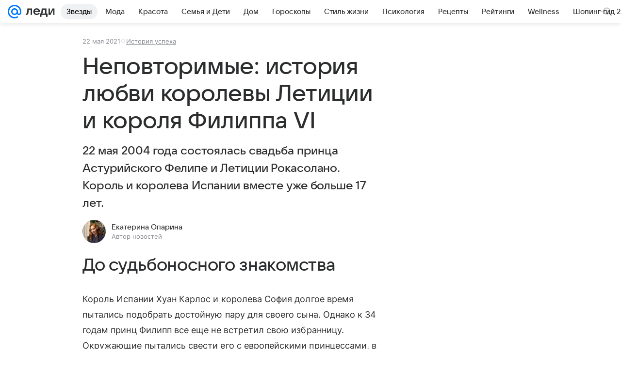

--- FILE ---
content_type: text/html; charset=utf-8
request_url: https://lady.mail.ru/article/521975-nepovtorimyie-istoriya-lyubvi-korolevyi-letitsii-i/
body_size: 99162
content:

		<!DOCTYPE html>
		<html lang="ru">
			<head>
				<meta charset="utf-8">
  <meta http-equiv="x-ua-compatible" content="ie=edge,chrome=1">
  <meta name="viewport" content="width=device-width, initial-scale=1">
  <title>Неповторимые: история любви королевы Летиции и короля Филиппа VI</title>
    <meta name="description" content="22 мая 2004 года состоялась свадьба принца Астурийского Фелипе и Летиции Рокасолано. Король и королева Испании вместе уже больше 17 лет.">
<meta property="og:type" content="article">
<meta property="og:title" content="Неповторимые: история любви королевы Летиции и короля Филиппа VI">
<meta property="og:description" content="22 мая 2004 года состоялась свадьба принца Астурийского Фелипе и Летиции Рокасолано. Король и королева Испании вместе уже больше 17 лет.">
<meta property="og:image" content="https://resizer.mail.ru/p/027f72d6-4d6e-5c49-94e4-303905f42cfc/AQAFxkpQYJHrpLJgloTcG8ewX-f92MqZO5SNgxz1govWmge675HlJN95QfDEk-JQPbU9Hdp6jt8gWcm8ovx2pS9a4CI.jpg">
<meta property="og:image:height" content="675">
<meta property="og:image:width" content="1200">
<meta property="og:url" content="https://lady.mail.ru/article/521975-nepovtorimyie-istoriya-lyubvi-korolevyi-letitsii-i/">
<meta property="og:site_name" content="Леди Mail">
<meta property="mrc__share_title" content="Неповторимые: история любви королевы Летиции и короля Филиппа VI">
<meta property="mrc__share_description" content="22 мая 2004 года состоялась свадьба принца Астурийского Фелипе и Летиции Рокасолано. Король и королева Испании вместе уже больше 17 лет.">
<meta property="twitter:card" content="summary_large_image">
<meta name="robots" content="max-snippet:-1, max-image-preview:large, max-video-preview:-1">
<meta property="article:published_time" content="2021-05-22T07:55:54+03:00">
<meta name="author" content="Екатерина Опарина">
<meta property="marker:author" content="Екатерина Ш 134">
<meta property="marker:source" content="Без источника">
<meta property="yandex_recommendations_image" content="https://resizer.mail.ru/p/027f72d6-4d6e-5c49-94e4-303905f42cfc/AQAFxkpQYJHrpLJgloTcG8ewX-f92MqZO5SNgxz1govWmge675HlJN95QfDEk-JQPbU9Hdp6jt8gWcm8ovx2pS9a4CI.jpg">
<meta property="yandex_recommendations_title" content="Неповторимые: история любви королевы Летиции и короля Филиппа VI">
<meta property="yandex_recommendations_category" content="История успеха">
    <link rel="canonical" href="https://lady.mail.ru/article/521975-nepovtorimyie-istoriya-lyubvi-korolevyi-letitsii-i/">
    
    

    <meta name="csrf-token" content="_j4stkMFeWkAAAAA"/>
    <script type="application/ld+json">[{"@context":"https://schema.org","@type":"BreadcrumbList","itemListElement":[{"@type":"ListItem","name":"История успеха","item":"https://lady.mail.ru/rubric/success-story/","position":1}]},{"@context":"https://schema.org","@type":"Article","inLanguage":"ru","mainEntityOfPage":{"@type":"WebPage","@id":"https://lady.mail.ru/article/521975-nepovtorimyie-istoriya-lyubvi-korolevyi-letitsii-i/"},"url":"https://lady.mail.ru/article/521975-nepovtorimyie-istoriya-lyubvi-korolevyi-letitsii-i/","name":"Неповторимые: история любви королевы Летиции и короля Филиппа VI","headline":"Неповторимые: история любви королевы Летиции и короля Филиппа VI","dateCreated":"2021-05-22T07:55:54+03:00","datePublished":"2021-05-22T07:55:54+03:00","dateModified":"2021-05-22T07:55:54+03:00","publisher":{"@type":"Organization","name":"Леди Mail","legalName":"ООО ВК","telephone":"+74957256357","url":"https://lady.mail.ru/","aggregateRating":{"@type":"AggregateRating","worstRating":1,"bestRating":5,"ratingValue":4.85,"ratingCount":16492},"address":{"@type":"PostalAddress","streetAddress":"Ленинградский проспект 39, стр. 79","postalCode":"125167","addressLocality":"Москва","addressRegion":"Москва","addressCountry":{"@type":"Country","name":"Россия"}},"logo":{"@type":"ImageObject","url":"https://lady.mail.ru/img/logo/lady/android-chrome-1024x1024.png","width":1024,"height":1024},"image":{"@type":"ImageObject","url":"https://lady.mail.ru/img/logo/lady/android-chrome-1024x1024.png","width":1024,"height":1024}},"license":"https://help.mail.ru/legal/terms/lady/policy/","genre":"История успеха","description":"22 мая 2004 года состоялась свадьба принца Астурийского Фелипе и Летиции Рокасолано. Король и королева Испании вместе уже больше 17 лет.","image":[{"@type":"ImageObject","url":"https://resizer.mail.ru/p/027f72d6-4d6e-5c49-94e4-303905f42cfc/AQAFxkpQYJHrpLJgloTcG8ewX-f92MqZO5SNgxz1govWmge675HlJN95QfDEk-JQPbU9Hdp6jt8gWcm8ovx2pS9a4CI.jpg","width":1200,"height":675,"representativeOfPage":true}],"thumbnailUrl":{"url":"https://resizer.mail.ru/p/027f72d6-4d6e-5c49-94e4-303905f42cfc/AQAFxkpQYJHrpLJgloTcG8ewX-f92MqZO5SNgxz1govWmge675HlJN95QfDEk-JQPbU9Hdp6jt8gWcm8ovx2pS9a4CI.jpg","width":1200,"height":675,"title":""},"articleSection":["https://lady.mail.ru/rubric/success-story/"],"author":{"image":"https://resizer.mail.ru/p/d88adad4-a1ed-5422-ab7d-77e4e4531460/AQAF5_11z75cJlIzeqnydySO21mnE6ZcbmC8ex71rZTEUqxCb9e_eXT4osNb0iHsL9FcLFR5z6dwino8zV4y7AihArE.jpg","name":"Екатерина Опарина","url":"https://lady.mail.ru/author/336-ekaterina-oparina/","jobTitle":"Автор новостей","@type":"Person"},"creator":{"image":"https://resizer.mail.ru/p/d88adad4-a1ed-5422-ab7d-77e4e4531460/AQAF5_11z75cJlIzeqnydySO21mnE6ZcbmC8ex71rZTEUqxCb9e_eXT4osNb0iHsL9FcLFR5z6dwino8zV4y7AihArE.jpg","name":"Екатерина Опарина","url":"https://lady.mail.ru/author/336-ekaterina-oparina/","jobTitle":"Автор новостей","@type":"Person"},"editor":{"image":"https://resizer.mail.ru/p/d88adad4-a1ed-5422-ab7d-77e4e4531460/AQAF5_11z75cJlIzeqnydySO21mnE6ZcbmC8ex71rZTEUqxCb9e_eXT4osNb0iHsL9FcLFR5z6dwino8zV4y7AihArE.jpg","name":"Екатерина Опарина","url":"https://lady.mail.ru/author/336-ekaterina-oparina/","jobTitle":"Автор новостей","@type":"Person"}}]</script>
  
				<link rel="shortcut icon" type="image/x-icon" href="/img/logo/lady/favicon.ico"/><link rel="icon" type="image/svg" href="/img/logo/lady/favicon.svg"/><link rel="apple-touch-icon" href="/img/logo/lady/apple-touch-icon.png" sizes="180x180"/><link rel="icon" type="image/png" href="/img/logo/lady/favicon-16x16.png" sizes="16x16"/><link rel="icon" type="image/png" href="/img/logo/lady/favicon-32x32.png" sizes="32x32"/><link rel="icon" type="image/png" href="/img/logo/lady/favicon-120x120.png" sizes="120x120"/><link rel="manifest" href="/manifest.json"/><meta name="msapplication-config" content="/browserconfig.xml"/><meta name="msapplication-TileColor" content="#0077FF"/><meta name="theme-color" content="#0077FF"/>

				<!-- Проектный XRay -->
				
          <!-- start: /rb/1084681?version=web&_SITEID=104 -->
          <script id="__xray__">var xrayCore=function(){'use strict';function a(a){for(n.push(a);n.length>o.maxSize;)n.shift()}function b(a){return b="function"==typeof Symbol&&"symbol"==typeof Symbol.iterator?function(a){return typeof a}:function(a){return a&&"function"==typeof Symbol&&a.constructor===Symbol&&a!==Symbol.prototype?"symbol":typeof a},b(a)}function c(a){return a&&"object"===b(a)&&!d(a)}function d(a){return"[object Array]"===Object.prototype.toString.call(a)}function e(a){for(var b in a)if(Object.prototype.hasOwnProperty.call(a,b))return!1;return!0}function f(){for(var a,b={},d=0;d<arguments.length;++d)for(var e in a=arguments[d],a)b[e]=b[e]&&c(b[e])&&c(a[e])?f(b[e],a[e]):a[e];return b}function g(a){var b=encodeURIComponent(JSON.stringify(a));return{size:b.length,raw:b}}function h(){this._batchesByUrls={},this._timeoutId=null,this._config={maxBatchSize:6e4,maxChunkSize:4e3,timeout:1000,idle:!1},window&&"function"==typeof window.addEventListener&&window.addEventListener("beforeunload",this.process.bind(this,!0))}function i(a){return"s".concat(a,"s").replace(/s+/g,"s").replace(/^s$/g,"")}function j(a){for(var b in a)("undefined"==typeof a[b]||null===a[b])&&delete a[b];return a}function k(a,b){for(var c=-1,d=0;d<a.length;d++)if(b===a[d]){c=d;break}return c}function l(){this._config={xrayRadarUrl:"https://xray.mail.ru",pgid:(Date.now()+Math.random()).toString(36),radarPrefix:"",r:"undefined"!=typeof document&&document.referrer||"",defaultParams:{p:"mail",t_feature:"",v:1,skipdwh:!1}}}function m(a,b){for(var c=a.split("&"),d=c[0],e={},f=1;f<c.length;++f){var g=c[f].split("="),h=decodeURIComponent(g[0]),j=decodeURIComponent(g[1]);try{j=JSON.parse(j)}catch(a){}e[h]=j}b=b||{},b.immediately?z.sendImmediately(d,e,b.ga):z.send(d,e,b.ga)}var n=[],o={maxSize:500,getLog:function(){return Array.prototype.slice.call(n,0)},clear:function(){n=[]}},p={log:function(){try{(console.debug||console.log).apply(console,arguments)}catch(a){}},error:function(){try{console.error.apply(console,arguments)}catch(a){}},warn:function(){try{console.warn.apply(console,arguments)}catch(a){}}},q=["p","email","split","utm","r","pgid","o_ss","o_v"],r=!1;h.prototype.setConfig=function(a){var b=Math.max;if(!r)return a.timeout=b(1e3,a.timeout||0),this._config=f(this._config,a),void(r=!0);var c=[];for(var d in a){if(d in this._config){c.push(d);continue}this._config[d]=a[d]}c.length&&p.warn("Queue config field(s) "+c.join(", ")+" are already set and can't be modified")},h.prototype.getConfig=function(){return f(this._config,{})},h.prototype.push=function(b,c){a(c);var d=b+"/batch?"+h._buildQueryString(c);c=h._stringifyParams(c);var e=g(c);if(e.size+2>this._config.maxBatchSize)return void p.error("Radar #"+c.uid+" body is too long: "+e.raw);this._batchesByUrls[d]||(this._batchesByUrls[d]=[[]]);var f,j=this._batchesByUrls[d];for(f=0;f<j.length;++f){var k=j[f];if(g(k.concat([c])).size<=this._config.maxBatchSize){k.push(c);break}}f===j.length&&j.push([c]),this._timeoutId||"function"!=typeof setTimeout||(this._timeoutId=setTimeout(this.process.bind(this),this._config.timeout))},h.prototype.process=function(a){for(var b in clearTimeout(this._timeoutId),this._timeoutId=null,this._batchesByUrls){for(var c=this._batchesByUrls[b],d=0;d<c.length;++d)this._send(b,c[d],a);delete this._batchesByUrls[b]}},h.prototype.isIdle=function(){return this._config.idle},h._buildQueryString=function(a){for(var b=[],c=0;c<q.length;++c){var d=q[c],e="string"==typeof a[d]?a[d]:JSON.stringify(a[d]);(delete a[d],"undefined"!=typeof e&&e.length)&&b.push(encodeURIComponent(d)+"="+encodeURIComponent(e))}var f=[];for(var g in a.baseQuery)f.push(g);f=f.sort();for(var h,j=0;j<f.length;++j)h=f[j],b.push(encodeURIComponent(h)+"="+encodeURIComponent(a.baseQuery[h]));return delete a.baseQuery,b.join("&")},h.prototype._send=function(a,b,c){var d={url:a,data:"batch="+encodeURIComponent(JSON.stringify(b)),type:"POST",async:!0};if(!this._config.idle){if("undefined"==typeof XMLHttpRequest&&!navigator.sendBeacon)return void fetch(a,{method:d.type,body:d.data})["catch"](function(a){p.error("XRay send failed:",a)});if(c&&window.navigator.sendBeacon)return void window.navigator.sendBeacon(d.url,d.data);try{var e=new XMLHttpRequest,f="function"==typeof this._config.beforeSend&&!this._config.beforeSend(e,d);if(f)return void e.abort();e.open(d.type,d.url,d.async),e.withCredentials=!this._config.withoutCredentials,e.send(d.data)}catch(a){p.error("xray.send failed:",a)}}},h._stringifyParams=function(a){var b={};for(var c in a){if("i"==c){b.i=h._stringifyI(a.i);continue}b[c]="string"==typeof a[c]?a[c]:JSON.stringify(a[c])}return b},h._stringifyI=function(a){var b=[];for(var c in a){var d=a[c];b.push(c+":"+d)}return b.join(",")};var s=0,t=["radarPrefix","split","r","pgid","utm","o_ss","o_v"],u=!1,v=new h,w={rlog_dot_error:"xray_rlog_dot_error",rlog_msg_abs:"xray_rlog_msg_abs",too_long:"xray_too_long",not_configured:"xray_not_configured"},x=32,y=64;l.prototype.logger=o,l.prototype.setConfig=function(a,b){a=a||{},u&&this._deleteProtectedParams(a),this.unsafeSetConfig(a,b)},l.prototype.unsafeSetConfig=function(a,b){a=a||{},u=!0,a.split&&(a.split=i(a.split)),a.defaultParams&&a.defaultParams.i&&(a.defaultParams.i=this._formatIntervals(a.defaultParams.i),delete this._config.defaultParams.i),this._config=b?a:f(this._config,a),a.gaTrackingId&&this._initGA(a.gaTrackingId)},l.prototype._deleteProtectedParams=function(a){for(var b=0;b<t.length;++b)delete a[t[b]];return a},l.prototype.addSplit=function(a){this._config.split=i("".concat(this._config.split||"","s").concat(a))},l.prototype.getConfig=function(){return f(this._config,{})},l.prototype.getTotalSended=function(){return s},l.prototype.setQueueConfig=h.prototype.setConfig.bind(v),l.prototype.getQueueConfig=h.prototype.getConfig.bind(v),l.prototype.getInstanceCopy=function(){var a=new l;return u=!1,a.setConfig(this._config,!0),a},l.prototype.send=function(a,b,c){this._send(a,b,c,!0)},l.prototype._send=function(a,b,c,e){if(e&&!u&&a!==w.not_configured){var g=b||{};g.t=a,this._logOwnError(g,w.not_configured),p.warn("Your xray instance is not configured")}if(b=f(b||{},{}),this._config.middlewares)for(var h=0;h<this._config.middlewares.length;h++){var j=this._config.middlewares[h],k=j(a,b,c);a=k.t,b=k.params,c=k.ga}a=d(a)?a.join("_"):a,b.i&&(b.i=this._formatIntervals(b.i)),b=f(this._config.defaultParams,this._config.expid?{dwh:{expid:this._config.expid}}:{},b,{t:a,split:this._config.split,r:this._config.r,pgid:this._config.pgid,utm:this._config.utm,o_ss:this._config.o_ss,o_v:this._config.o_v,baseQuery:this._config.baseQuery,uid:s++}),b.skipdwh&&b.dwh&&delete b.dwh;for(var l=[b.t_feature,this._config.radarPrefix],m=0;m<l.length;++m)l[m]&&(b.t=l[m]+"_"+b.t);delete b.t_feature;try{b=this._validateParams(b,e)}catch(a){return p.log("xray",b.uid,b),void p.error(a.message)}if(this._config.verbose&&p.log("xray",b.uid,b.t,b,c?"GA: "+!!c:void 0),v.push(this._config.xrayRadarUrl,b),!0===c&&!this._config.gaTrackingId)return void p.error("Radar #"+b.uid+": no GA tracking id specified");var n="string"==typeof c?c:this._config.gaTrackingId;if(!!c&&n&&!v.isIdle()){if(b.i){for(var o in b.i)this._sendGA(a+"_"+o,b.i[o],n);return}this._sendGA(a,b.v,n)}},l.prototype.sendImmediately=function(a,b,c){this.send(a,b,c),v.process()},l.prototype.addMiddleware=function(a){this._config.middlewares||(this._config.middlewares=[]),-1===k(this._config.middlewares,a)&&this._config.middlewares.push(a)},l.prototype.removeMiddleware=function(a){if(this._config.middlewares){var b=k(this._config.middlewares,a);-1<b&&this._config.middlewares.splice(b,1)}},l.prototype._sendGA=function(a,b,c){"function"!=typeof gtag&&this._initGA(c);var d=a.split(/_/g),e=d[1]||d[0],f=d[1]?d[0]:"",g=d.slice(2).join("_"),h={value:b,send_to:c};f&&(h.event_category=f),g&&(h.event_label=g),gtag("event",e,h)},l.prototype._initGA=function(a){if(!window.gtag){var b=document.createElement("script");b.src="https://www.googletagmanager.com/gtag/js?id="+a,b.type="text/javascript",document.getElementsByTagName("head")[0].appendChild(b),window.dataLayer=window.dataLayer||[],window.gtag=function(){window.dataLayer.push(arguments)},gtag("js",new Date)}gtag("config",a,{send_page_view:!1})},l.prototype._logOwnError=function(a,b,c){var d="xray_err",e=a.p;if(e){if(e.length+8+1>x){e=e.slice(0,x-8-1)}d="".concat(e,"_").concat("xray_err")}var f=a.t;f.length>y&&(f=f.slice(0,y)),this._send(b,{skipdwh:!0,rlog:d,rlog_message:{t:f,err:b,value:c}},!1,!1)},l.prototype._validateParams=function(a,b){a=j(a),a.rlog&&-1!==a.rlog.indexOf(".")&&(b&&this._logOwnError(a,w.rlog_dot_error,a.rlog),p.error("Radar #".concat(a.uid,": rlog can not contain file extension")),delete a.rlog,delete a.rlog_message),a.rlog&&a.rlog_message||(a.rlog_message&&(b&&this._logOwnError(a,w.rlog_msg_abs),p.error("Radar #".concat(a.uid,": rlog_message would not be sent without rlog"))),delete a.rlog,delete a.rlog_message),e(a.dwh)&&delete a.dwh;var c={32:[a.p,a.rlog],64:[a.p+"_"+a.t]};for(var d in a.i)c[32].push(d),c[64].push(a.p+"_"+a.t+"_"+d);for(var f in c)for(var g=c[f],h=0;h<g.length;++h)if(g[h]&&g[h].length>f)throw b&&this._logOwnError(a,w.too_long,g[h].slice(0,f)),new Error("Radar #".concat(a.uid,": value is too long: ").concat(c[f][h])+" (len: ".concat(g[h].length,", limit: ").concat(f,")"));return a},l.prototype._formatIntervals=function(a){if(c(a))return a;var b={};if(d(a)){for(var e,f=0;f<a.length;++f)e=a[f].split(":"),b[e[0]]=+e[1]||this._config.defaultParams.v;return b}if("string"==typeof a){var g=a.split(",");return this._formatIntervals(g)}};var z=new l;return m.setConfig=function(a){z.setConfig(j({verbose:a.verbose,pgid:a.pgid,split:a.split,xrayRadarUrl:a.xrayRadarUrl||a.XRAY_RADAR_URL,radarPrefix:a.radarPrefix||a.RadarPrefix,utm:a.utm,o_ss:a.o_ss,o_v:a.o_v,baseQuery:a.baseQuery,gaTrackingId:a.gaTrackingId||a.GA_TRACKING_ID,defaultParams:a.defaultParams||j({p:a.project,email:a.ActiveEmail})})),z.setQueueConfig(j({maxBatchSize:a.MAX_BATCH_SIZE,maxChunkSize:a.MAX_CHUNK_SIZE,beforeSend:a.beforeSend,timeout:a.timeout,idle:a.idle,withoutCredentials:a.withoutCredentials}))},m.getConfig=l.prototype.getConfig.bind(z),m.addSplit=l.prototype.addSplit.bind(z),m.unsafeSetConfig=l.prototype.unsafeSetConfig.bind(z),m.setQueueConfig=l.prototype.setQueueConfig.bind(z),m.getQueueConfig=l.prototype.getQueueConfig.bind(z),m.getTotalSended=l.prototype.getTotalSended.bind(z),m.send=l.prototype.send.bind(z),m.sendImmediately=l.prototype.sendImmediately.bind(z),m.getInstanceCopy=l.prototype.getInstanceCopy.bind(z),m.addMiddleware=l.prototype.addMiddleware.bind(z),m.removeMiddleware=l.prototype.removeMiddleware.bind(z),"undefined"!=typeof window&&"function"==typeof window.define&&window.define.amd&&window.define("@mail/xray",function(){return m}),m}();</script><script id="__xray-init__">xrayCore.setConfig({defaultParams: {p: 'lady-mail-ru-web',},verbose: true});xrayCore.send('pk-xray-ready');</script>
          <!-- end: /rb/1084681?version=web&_SITEID=104 -->
        

				
          <!-- start: /rb/620533?_SITEID=104&is_commercial=0&brandsafety=0&media_stat_category=12,10801&sitezone=4&entity_id=521975&entity_type=article&entity_content_subtype=outer_article&project_uuid=d10a0913-1da6-f7ce-aaa5-61dd79c624dd -->
          <meta http-equiv="Content-Security-Policy" content="default-src 'self' tel: blob: data: 'unsafe-inline' 'unsafe-eval' mail.ru *.mail.ru *.devmail.ru *.imgsmail.ru *.2gis.com *.2gis.ru s0.2mdn.net *.adlooxtracking.com *.adlooxtracking.ru *.adriver.ru *.ampproject.net *.ampproject.org *.apester.com *.cloudfront.net www.dailymail.co.uk coub.com *.coub.com *.doubleclick.net *.doubleverify.com *.gemius.pl giphy.com *.google.com *.googleapis.com *.googlesyndication.com themes.googleusercontent.com *.gstatic.com video.khl.ru *.moatads.com *.mradx.net ok.ru *.ok.ru *.playbuzz.com *.qmerce.com rutube.ru *.rutube.ru *.serving-sys.com *.serving-sys.ru soundcloud.com *.soundcloud.com *.streamrail.com *.twimg.com twitter.com *.twitter.com player.vimeo.com vine.co vk.com *.vk.com vk.ru *.vk.ru *.weborama.fr *.weborama-tech.ru *.yandex.ru amc.yandex.ru yandex.ru *.yandex.net *.yandex.net *.strm.yandex.net yandex.st yandexadexchange.net *.yandexadexchange.net yastatic.net *.youtube.com *.adsafeprotected.com *.newstube.ru *.bbc.com *.viqeo.tv facecast.net *.facecast.net *.nativeroll.tv *.seedr.com *.ex.co b.delivery.consentmanager.net cdn.consentmanager.net consentmanager.mgr.consensu.org *.consentmanager.mgr.consensu.org *.criteo.com *.criteo.net *.tiktok.com *.tiktokcdn.com promotools.cc telegram.org t.me *.pinterest.com videolink.mycdn.me videolink.okcdn.ru *.okcdn.ru *.mycdn.me *.vkuser.net vkvideo.ru *.vkvideo.ru *.targetads.io id.vk.com id.vk.ru *.cs7777.vk.com *.cdn-vk.ru tarotaro.ru *.astrostar.ru astrostar.ru *.flurry.com flurry.com widget.cloudpayments.ru bestmoodbox.com *.banki.ru banki.ru *.vseapteki.ru vseapteki.ru;script-src 'self' 'unsafe-inline' 'unsafe-eval' js-inject *.mail.ru *.devmail.ru *.imgsmail.ru *.api.2gis.ru s0.2mdn.net *.adlooxtracking.com *.adlooxtracking.ru *.algovid.com s3.amazonaws.com cdn.ampproject.org *.apester.com *.bing.com static.bbc.co.uk news.files.bbci.co.uk coub.com *.coub.com *.criteo.com *.criteo.net *.doubleclick.net *.doubleverify.com *.dvtps.com *.flickr.com translate.google.com *.google.com *.googleadservices.com *.googleapis.com *.googlesyndication.com *.googletagmanager.com *.googletagservices.com *.google-analytics.com *.google.ru mediatoday.ru *.moatads.com *.mradx.net *.mxpnl.com *.odnoklassniki.ru ok.ru *.ok.ru *.playbuzz.com *.qmerce.com sb.scorecardresearch.com *.twimg.com *.twitter.com platform.vine.co vk.com *.vk.com vk.ru *.vk.ru *.webvisor.com *.mtproxy.yandex.net amc.yandex.ru *.yandex.net *.strm.yandex.net *.yandex.ru yandex.ru yandex.st yastatic.net *.pinterest.com *.adsafeprotected.com *.serving-sys.com *.serving-sys.ru *.viqeo.tv *.videonow.ru *.nativeroll.tv *.seedr.com b.delivery.consentmanager.net cdn.consentmanager.net *.consentmanager.mgr.consensu.org consentmanager.mgr.consensu.org *.tns-counter.ru *.youtube.com *.ytimg.com *.ex.co *.weborama.fr *.weborama-tech.ru *.tiktok.com *.tiktokcdn.com promotools.cc *.ibytedtos.com telegram.org videolink.mycdn.me videolink.okcdn.ru *.okcdn.ru *.mycdn.me *.vkuser.net mc.yandex.com *.betweendigital.com *.buzzoola.com tarotaro.ru *.astrostar.ru astrostar.ru *.flurry.com flurry.com widget.cloudpayments.ru *.streamrail.com *.streamrail.net *.monijorb.com *.vseapteki.ru vseapteki.ru;connect-src 'self' wss://*.mail.ru wss://*.devmail.ru wss://*.viqeo.tv *.mail.ru *.devmail.ru *.imgsmail.ru *.api.2gis.ru s0.2mdn.net *.adlooxtracking.com *.adlooxtracking.ru *.algovid.com *.ampproject.net cdn.ampproject.org *.apester.com *.doubleclick.net *.flickr.com *.googleapis.com *.google-analytics.com *.googlesyndication.com *.googletagmanager.com *.gstatic.com *.mixpanel.com *.mradx.net *.playbuzz.com *.qmerce.com geo.query.yahoo.com twitter.com *.twitter.com *.yadro.ru amc.yandex.ru yandex.ru *.yandex.ru *.strm.yandex.net yandex.st yastatic.net *.yandex.net collector.mediator.media *.serving-sys.com *.serving-sys.ru *.doubleverify.com *.viqeo.tv *.videonow.ru *.vidiom.net *.nativeroll.tv *.seedr.com b.delivery.consentmanager.net cdn.consentmanager.net *.consentmanager.mgr.consensu.org consentmanager.mgr.consensu.org *.criteo.com *.criteo.net *.ex.co *.ibytedtos.com *.smailru.net *.adfox.ru *.weborama.fr *.weborama-tech.ru ok.ru vk.com *.vk.com  vk.ru *.vk.ru *.vk.team videolink.mycdn.me videolink.okcdn.ru *.okcdn.ru *.mycdn.me *.vkuser.net *.google.com mc.yandex.com *.adriver.ru *.googleusercontent.com tarotaro.ru *.astrostar.ru astrostar.ru *.flurry.com flurry.com widget.cloudpayments.ru *.streamrail.com *.streamrail.net *.monijorb.com wss://*.monijorb.com oktell.p-group.ru pfxtools-dev.ru *.vseapteki.ru vseapteki.ru;img-src 'self' * data: blob: mmr: *.criteo.com *.criteo.net ;worker-src blob: 'self' *.mail.ru *.devmail.ru ;" /><meta name="referrer" content="unsafe-url" /><link rel="preconnect" href="https://mcdn.imgsmail.ru/" crossorigin="" /><link rel="preconnect" href="https://mcdn.imgsmail.ru/" /><link rel="dns-prefetch" href="https://mcdn.imgsmail.ru/" /><link rel="preconnect" href="https://ad.mail.ru" crossorigin="use-credentials" /><link rel="dns-prefetch" href="https://ad.mail.ru" /><link rel="preconnect" href="https://resizer.mail.ru" /><link rel="dns-prefetch" href="https://resizer.mail.ru" /><link rel="preconnect" href="https://rs.mail.ru" /><link rel="dns-prefetch" href="https://rs.mail.ru" /><link rel="preconnect" href="https://r.mradx.net" /><link rel="dns-prefetch" href="https://r.mradx.net" /><link rel="preconnect" href="https://mc.yandex.ru" /><link rel="dns-prefetch" href="https://mc.yandex.ru" /><link rel="preconnect" href="https://yastatic.net" /><link rel="dns-prefetch" href="https://yastatic.net" /><link rel="preconnect" href="https://avatars.mds.yandex.net" /><link rel="dns-prefetch" href="https://avatars.mds.yandex.net" /><link rel="preconnect" href="https://ads.adfox.ru" /><link rel="dns-prefetch" href="https://ads.adfox.ru" /><link rel="dns-prefetch" href="https://limg.imgsmail.ru" /><link rel="dns-prefetch" href="https://top-fwz1.mail.ru/" /><link rel="dns-prefetch" href="https://www.tns-counter.ru/" /><link rel="dns-prefetch" href="https://counter.yadro.ru" />
          <!-- end: /rb/620533?_SITEID=104&is_commercial=0&brandsafety=0&media_stat_category=12,10801&sitezone=4&entity_id=521975&entity_type=article&entity_content_subtype=outer_article&project_uuid=d10a0913-1da6-f7ce-aaa5-61dd79c624dd -->
        
				<!-- Проектные шрифты -->
				
          <!-- start: /rb/1108607?vk-tokens=1 -->
          <link rel="preload" href="https://mcdn.imgsmail.ru/js/promisified-dom-events/3.0.0/promisifiedDomEvents.min.js" as="script"/><link rel="preload" href="https://imgs2.imgsmail.ru/static/fonts/Inter/WOFF2/InterRegular.woff2" as="font" type="font/woff2" crossorigin=""/><link rel="preload" href="https://imgs2.imgsmail.ru/static/fonts/Inter/WOFF2/InterMedium.woff2" as="font" type="font/woff2" crossorigin=""/><link rel="preload" href="https://imgs2.imgsmail.ru/static/fonts/Inter/WOFF2/InterBold.woff2" as="font" type="font/woff2" crossorigin=""/><link rel="preload" href="https://imgs2.imgsmail.ru/static/fonts/MailSans/WOFF2/MailSansVariative.woff2" as="font" type="font/woff2" crossorigin=""/><link rel="stylesheet preload" href="https://mcdn.imgsmail.ru/fonts/vk-tokens/1.0.2/fonts.css" as="style"/><link rel="preload" href="https://imgs2.imgsmail.ru/static/fonts/v1.100/VKSansDisplay/WOFF2/VKSansDisplayLight.woff2" as="font" type="font/woff2" crossorigin=""/><link rel="preload" href="https://imgs2.imgsmail.ru/static/fonts/v1.100/VKSansDisplay/WOFF2/VKSansDisplayRegular.woff2" as="font" type="font/woff2" crossorigin=""/><link rel="preload" href="https://imgs2.imgsmail.ru/static/fonts/v1.100/VKSansDisplay/WOFF2/VKSansDisplayMedium.woff2" as="font" type="font/woff2" crossorigin=""/><link rel="preload" href="https://imgs2.imgsmail.ru/static/fonts/v1.100/VKSansDisplay/WOFF2/VKSansDisplayDemiBold.woff2" as="font" type="font/woff2" crossorigin=""/><link rel="preload" href="https://imgs2.imgsmail.ru/static/fonts/v1.100/VKSansDisplay/WOFF2/VKSansDisplayBold.woff2" as="font" type="font/woff2" crossorigin=""/><link rel="stylesheet preload" href="https://mcdn.imgsmail.ru/fonts/vk-tokens/1.0.3/fonts.css" as="style"/><script src="https://mcdn.imgsmail.ru/js/promisified-dom-events/3.0.0/promisifiedDomEvents.min.js"></script><script src="https://ad.mail.ru/static/sync-loader.js" nonce crossorigin="anonymous" async></script><script src="https://ad.mail.ru/static/vk-adman.js?sdk=1" type="application/javascript" id="adman3-instance" async></script>
          <!-- end: /rb/1108607?vk-tokens=1 -->
        

				<link rel="preload" href="/js/cmpld/react/media.css?mj6xh7s6" as="style" />
				<link rel="preload" href="/js/cmpld/react/lady/Article/client.css?mj6xh7s6" as="style" />
				<link rel="stylesheet" href="/js/cmpld/react/media.css?mj6xh7s6" />
				<link href="/js/cmpld/react/lady/Article/client.css?mj6xh7s6" rel="stylesheet" />
			</head>
			<body>
				
          <!-- start: /rb/1084682 -->
          
<script id="__core-keeper__">
var coreKeeper=function(a){"use strict";var S="string",i="object",y="function";function z(a,b){return typeof a===b}function T(c,a){for(var b in a)Object.defineProperty(c,b,{enumerable:!1,value:a[b]})}var U,b=typeof globalThis===i&&globalThis|| typeof window===i&&window|| typeof global===i&&global||{},V=b.console,o=b.document||{},A=b.location||{},p=b.navigator||{},d=p.connection,j=b.performance,k=function(){},B=z(j&&j.now,y)?function(){return j.now()}:Date.now,C=b.setTimeout.bind(b),W=(b.requestAnimationFrame||C).bind(b),X=(b.addEventListener||k).bind(b),_=null,Y=void 0;function D(a){var e,f,b,g=0,h=(a=a||{}).now||B,i=a.warn,j=a.prefix||"",c=a.addons||[],k=[],l=function(a,b,d){for(e=c.length;e--;)c[e][a](b,d)},d=function(c,m,p,t,u,q,n,o,v){c=j+c,(m===b||o)&&(m=!o&&k[0]||_),p[c]&&i&&i("Timer '"+c+"' exists");var r=q==_,a=p[c]={id:++g,name:c,parent:m,unit:t||"ms",start:r?h():q,end:n!=_?n:_,meta:v};function s(a,b,c){(f=p[a=j+a])?z(f.stop,y)?f.stop(b,c):i&&i("Timer '"+a+"'.stop is not a func",{entry:f}):i&&i("Timer '"+a+"' not exists")}return T(a,{stop:function(b,d){if(b==_||b>=0||(d=b,b=Y),a.meta=a.meta||d,a.end=b==_?h():b,p[c]=_,u)for(e=k.length;e--;)k[e]===a&&k.splice(e,1);return l("end",a,r),a}}),m&&(m.end!==_&&n==_?i&&i("Timer '"+c+"' stopped"):(a.unit=m.unit,m.entries.push(a))),u&&(a.entries=[],T(a,{add:function(c,e,b,f,g){return d(c,a,p,f,0,e,b).stop(b,g)},time:function(e,b,c){return b>=0||(c=b,b=Y),d(e,a,p,c,Y,b)},group:function(f,b,c,e){return z(b,"boolean")&&(e=c,c=b,b=_),z(b,S)&&(e=b,b=_,c=0),z(c,S)&&(e=c),d(f,a,p,e,1,b,_,c)},timeEnd:s,groupEnd:s}),!o&&g>1&&k.unshift(a)),l("start",a,r),a};return(b=d(0,_,Object.create(null),"ms",1,0,0,1)).v="2.0.0-rc.28",b.addons=c,b}var e=function(b,c){var a;try{(a=new PerformanceObserver(function(a){a.getEntries().map(c)})).observe({type:b,buffered:!0})}catch(d){}return a},Z=function(a){a&&a.disconnect()},aa=function(a,b){try{a&&a.takeRecords().map(b)}catch(c){}},E="hidden",ab=!1,ac=!1,F=-1,f=function(b,a){ab||(ab=!0,X("pagehide",function(a){ac=!a.persisted}),X("beforeunload",k)),X("visibilitychange",function(a){o.visibilityState===E&&b(a.timeStamp,ac)},{capture:!0,once:!!a})};o&&(F=o.visibilityState===E?0:1/0,f(function(a){F=a},!0));var ad=function(){return F};function ae(c){var a,e,h=this.badge,b=c.unit,d=(c.end-c.start)/("KB"===b?1024:1),f=h+c.name+("none"!==b&&b?": %c"+(b&&"raw"!==b?d.toFixed(3)+b:d):"%c"),g="font-weight:bold;"+(a=d,"color:#"+((a="KB"===(e=b)?a/8:"fps"===e?70-a:a)<5?"ccc":a<10?"666":a<25?"333":a<50?"f90":a<100?"f60":"f00"));"entries"in c?((V.groupCollapsed||V.group)(f,g),c.entries.forEach(ae,this),V.groupEnd()):V.log(f,g)}var G,l,H=D({addons:/pk-print/.test(A)?[(G={badge:"\u{1F505}"},{start:k,end:function(a){a.parent||ae.call(G,a)}})]:[]}),m=function(a,b,c,d,e,f){W(function(){var i=H.group(a,b,e);for(var g in d)if(d.hasOwnProperty(g)){var h=d[g];i.add(g,h[0],h[1],h[2])}i.stop(c,f)})},g=p.deviceMemory,h=j.hardwareConcurrency,q=h<=4||g<=4,I=h>4||g>4?"high":q?"low":"unk",$=q||d&&(["slow-2g","2g","3g"].indexOf(d.effectiveType)> -1||d.saveData)?"low":"high",n=((l={})["type_"+I]=[0,1],l["exp_"+$]=[0,1],l);g&&(n.memory=[0,g]),h&&(n.hardware_concurrency=[0,h]),m("pk-device",0,1,n,"raw");var af=0,J=function(){try{var a=j.getEntriesByType("navigation")[0],k=a.fetchStart,l=a.domainLookupStart,e=a.domainLookupEnd,f=a.requestStart,g=a.responseStart,b=a.responseEnd,c=a.domComplete,h=a.domInteractive,i=a.domContentLoadedEventEnd,d=a.loadEventEnd;b&&0===af&&(af=1,m("pk-nav-net",k,b,{dns:[l,e],tcp:[e,f],request:[f,g],response:[g,b]})),c&&1===af&&(af=2,m("pk-nav-dom-ready",b,c,{interactive:[b,h],"content-loaded":[h,i],complete:[i,c]})),d&&2===af&&(af=3,m("pk-nav-dom-load",b,d,{ready:[b,c],load:[c,d]})),3!==af&&C(J,250)}catch(n){}};J();var ag,ah=function(a,b,c){return a<=b?"good":a<=c?"needs-improvement":"poor"},ai=0,aj=0,K=function(b){var c,d,e,f=b.startTime,a=b.processingStart-f;f<ad()&&(a&&m("pk-fid",0,a,((c={value:[0,a]})["score_"+ah(a,100,300)]=[0,a],c)),ai&&m("pk-tbt",0,ai,((d={value:[0,ai]})["score_"+ah(ai,300,600)]=[0,ai],d)),aj&&m("pk-tti",0,aj,((e={value:[0,aj]})["score_"+ah(aj,3800,7300)]=[0,ai],e)),Z(ag),Z(ak))},ak=e("first-input",K);f(function(){aa(ak,K)},!0);var al={},am=e("paint",function(b){var d,c=b.name,a=b.startTime;a<ad()&&(al[c]=[0,a],"first-contentful-paint"===c&&(al["score_"+ah(a,1e3,2500)]=[0,a],m("pk-paint",0,a,al),d=a,ag=e("longtask",function(a){var c=a.startTime,b=a.duration;c>d&&"self"===a.name&&b>0&&(ai+=b-50,aj=c+b)}),Z(am)))}),an=0,ao=!1,L=function(b){var a=b.startTime;a<ad()?an=a:aq()},ap=e("largest-contentful-paint",L),aq=function(){var a;!ao&&an&&m("pk-lcp",0,an,((a={value:[0,an]})["score_"+ah(an,2500,4e3)]=[0,an],a)),ao=!0,Z(ap)},r=function(){aa(ap,L),aq()};f(r,!0),function(a){try{U||(U=new Promise(function(a){["keydown","mousedown","scroll","mousewheel","touchstart","pointerdown"].map(function(b){X(b,a,{once:!0,passive:!0,capture:!0})})})),U.then(a)}catch(b){}}(r);var ar=0,M=function(a){a.hadRecentInput||(ar+=a.value)},as=e("layout-shift",M);f(function(c,b){var a;aa(as,M),b&&ar&&m("pk-cls",0,ar,((a={value:[0,ar]})["score_"+ah(ar,.1,.25)]=[0,ar],a))});var s=d,t=function(){var a;m("pk-conn",0,1,((a={downlink:[0,s.downlink],downlinkMax:[0,s.downlinkMax],rtt:[0,s.rtt]})["save_data_"+s.saveData]=[0,1],a["effective_type_"+(s.effectiveType||"unk")]=[0,1],a),"raw")};try{s?(t(),s.addEventListener("change",t)):m("pk-conn",0,1,{effective_type_unk:[0,1]},"raw")}catch(at){}var au=function(){return(au=Object.assign||function(d){for(var a,b=1,e=arguments.length;b<e;b++)for(var c in a=arguments[b])Object.prototype.hasOwnProperty.call(a,c)&&(d[c]=a[c]);return d}).apply(this,arguments)};function u(a){return a&&a.__esModule&&Object.prototype.hasOwnProperty.call(a,"default")?a.default:a}function v(b,a){return b(a={exports:{}},a.exports),a.exports}var w=v(function(c,b){var a;Object.defineProperty(b,"__esModule",{value:!0}),b.Tag=void 0,(a=b.Tag||(b.Tag={})).Core="core",a.Global="gl",a.Self="self",a.Async="async",a.Ignore="ign",a.Known="known",a.API="api",a.Shared="shr",a.Ext="ext",a.ThirdParty="3rd",a.RB="rb",a.Unknown="unk"});u(w),w.Tag;var c=v(function(b,a){Object.defineProperty(a,"__esModule",{value:!0}),a.coreLoggerHMR=a.coreLoggerDispatchKnownError=a.coreLoggerDispatchAPIError=a.coreLoggerDispatchIgnoredError=a.coreLoggerDispatchSelfError=a.coreLoggerDispatchReactError=a.coreLoggerDispatchError=a.getCoreLogger=a.Tag=void 0,Object.defineProperty(a,"Tag",{enumerable:!0,get:function(){return w.Tag}}),a.getCoreLogger=function(){return"undefined"!=typeof coreLogger?coreLogger:void 0},a.coreLoggerDispatchError=function(c,d,e){var b;null===(b=(0,a.getCoreLogger)())|| void 0===b||b.dispatchError(c,d,e)},a.coreLoggerDispatchReactError=function(c,d,e){var b;null===(b=(0,a.getCoreLogger)())|| void 0===b||b.dispatchReactError(c,d,e)},a.coreLoggerDispatchSelfError=function(b,c,d,e){(0,a.coreLoggerDispatchError)(c,d,{category:b,tag:w.Tag.Self,log:e})},a.coreLoggerDispatchIgnoredError=function(b,c,d,e){(0,a.coreLoggerDispatchError)(c,d,{category:b,tag:w.Tag.Ignore,log:e})},a.coreLoggerDispatchAPIError=function(b,c,d,e){(0,a.coreLoggerDispatchError)(c,d,{category:b,tag:w.Tag.API,log:e})},a.coreLoggerDispatchKnownError=function(b,c,d,e){(0,a.coreLoggerDispatchError)(c,d,{category:b,tag:w.Tag.Known,log:e})},a.coreLoggerHMR=function(g,f){var e=(0,a.getCoreLogger)();if(e){var b=e.errors.rules,c=e.errors.opts.errors,d=g.priority||[];b.set("clear"),c&&c.rules&&(b.set(c.rules),d.push.apply(d,[].concat(c.priority||Object.keys(c.rules)))),f&&(b.set(f.rules),d.push.apply(d,f.priority||[])),b.set(g.rules),b.priority(d);try{e.pkg.v="12.2.1",localStorage.setItem(process.env.LOGGER_LS_PRESET_VER_KEY,"12.2.1")}catch(h){}}}});u(c),c.coreLoggerHMR,c.coreLoggerDispatchKnownError,c.coreLoggerDispatchAPIError,c.coreLoggerDispatchIgnoredError,c.coreLoggerDispatchSelfError,c.coreLoggerDispatchReactError;var av=c.coreLoggerDispatchError;c.getCoreLogger;var N=c.Tag,O={name:"@mail-core/dashboard",v:"12.2.1"},aw=/^(\d+)\.(\d+)\.(\d+)/,x=function(a){return"request"in a&&a.data&&"status"in a.data&&"body"in a.data?a.data.status:null},ax={parseStatus:x},ay={tag:N.API,category:"5XX",silent:!0,log:!0},az=/^(https?:)?\/\/.*?\/+|\/*\?+.+|^\/|api\/+v1\/+/gi,aA=/[^%.a-z\d-]+/g,aB=/^api_v(\d)/g,aC=/\/*cgi-bin/g,aD=/golang/g,aE=/(^|\/)(\d+|(?:\d|[a-z]+\d)[\da-z]{2,})(?=\/|$)/g,aF=/(^|\/)([0-9-a-f]{2,}-[0-9-a-f-]+)(?=\/|$)/g,aG=/(_u?id){2,}|%[%a-z\d._]+/g,aH=/graphql/g;function aI(a){return a&&(!a.responseType||"text"===a.responseType)&&a.responseText||""}var aJ=[[/\/(ph|ag)\//,"portal"],[/\/hb\//,"hotbox"],[/\/pkgs\//,"pkgs"],[/\.imgsmail\.ru\//,"imgs"],[/\.filin\.mail\.ru\//,"filin"],[/\bmail\\.ru/,"mail"],[/\/\/top-/,"top"],[/analytics/,"analyt"],[new RegExp("\\/\\/"+location.host+"\\/"),"host"]];function aK(e){for(var b="",a=0,c=aJ;a<c.length;a++){var d=c[a];if(d[0].test(e)){b=d[1];break}}return b||"unk"}var aL,aM="@mail-core/dashboard:timespent_sections",aN={maxSessionPause:5,beforeSend:k,login:"",section:"__base__"},aO=0;function P(b){if(clearInterval(aL),b){var c,a=aW(),h=b.section,i=b.login;if(a){for(var d=0,g=a;d<g.length;d++){var e=g[d];if(e.section===h&&e.user_id===i){c=e;break}}if(c){var f=a.indexOf(c);a[f].last_duration_update_timestamp=a$(),a[f].duration_sec=a[f].duration_sec+1,aT(),aN=au(au({},aN),b);try{localStorage.setItem(aM,JSON.stringify(a))}catch(j){}return}}aP(b),function(b){var c=aY(b),a=aW();null==a||a.push(c);try{localStorage.setItem(aM,JSON.stringify(a))}catch(d){}}(a$())}else aP()}function aP(b){aN=au(au({},aN),b);var c,h,d,f,g,a=(c=aQ,d=!1,function(){for(var b=[],a=0;a<arguments.length;a++)b[a]=arguments[a];return d||(d=!0,h=c(b)),h});f=a,g=e("paint",function(a){var b=a.name;a.startTime<ad()&&"first-contentful-paint"===b&&(f(),Z(g))}),window.setTimeout(a,5e3)}function aQ(){"hidden"!==o.visibilityState&&aR(),X("visibilitychange",function(){"hidden"===o.visibilityState?clearInterval(aL):aR()})}function aR(){var a=a$();aO||(aO=a),aW()?aS(a):aS(a,!0),aT()}function aS(b,c){void 0===c&&(c=!1);var g=aW();if(g){var d,l,h,i,e,j,a=(d=g,l=b,i=(h=d.filter(function(a){return aU(a,l)})).filter(aZ),e=d.filter(function(a){return!aU(a,l)}),j=e.filter(aZ),{toSend:h,toReset:i,toLeave:e,toUpdate:j}),f=a.toLeave,m=a.toReset,n=a.toSend,k=a.toUpdate;n.forEach(aX),m.length&&f.push(aY(b)),k.length&&k.forEach(function(a){a.last_duration_update_timestamp=b,a.duration_sec=a.duration_sec+1});try{f.length?localStorage.setItem(aM,JSON.stringify(f)):localStorage.removeItem(aM)}catch(o){}}else if(c)try{localStorage.setItem(aM,JSON.stringify([aY(b)]))}catch(p){}}function aT(){aL=window.setInterval(function(){aS(a$())},1e3)}function aU(a,b){return b-a.last_duration_update_timestamp>a.max_session_pause}function aV(a){return a&&["user_id","section","last_duration_update_timestamp","duration_sec","open_timestamp","max_session_pause"].every(function(b){return a.hasOwnProperty(b)})}function aW(){var b;try{var a=JSON.parse(localStorage.getItem(aM)||"");(null==a?void 0:a.length)&&Array.isArray(a)&&a.every(aV)&&(b=a)}catch(c){}return b}function aX(b){var a=b.duration_sec;if(a){var c=au({domain:location.host,pause_allowed_sec:aN.maxSessionPause},b),d={dwh:c};aN.beforeSend(c),m("pk-timespent",0,a,{duration:[0,a]},"raw",d)}}function aY(a){return{duration_sec:0,last_duration_update_timestamp:a,open_timestamp:aO,section:aN.section,user_id:aN.login,max_session_pause:aN.maxSessionPause}}function aZ(a){var b=a.user_id,c=a.section;return b===aN.login&&c===aN.section}function a$(){return Math.floor(Date.now()/1e3)}var a_={latency:[30,60,120],route:[200,400,800],"route:cached":[100,300,600],page:[100,200,300],"page:frag":[30,60,120],"page:json":[20,30,60],"inline:code":[100,200,300],fetch:[500,1e3,2e3],"fetch:fast":[100,200,300],"app:load":[300,600,900],"app:init":[150,300,600],"app:render":[300,600,800],"app:ready":[1500,2500,3500],"js:bundle":[200,400,800],"js:bundle:m":[1e3,3e3,7e3],"js:bundle:l":[2e3,5e3,1e4],"css:bundle":[150,300,450],"css:bundle:l":[300,600,800],"srv:resp":[200,400,800],"biz:adv:await":[2e3,3e3,4e3]},a0=Object.create(null),a1=!1,a2=null,a3={"pk-app-ready":1,"pk-paint":1,"pk-lcp":1,"pk-cls":1,"pk-fid":1,"pk-tbt":1,"pk-tti":1};function a4(b){for(var a in a0)a2[!0===b?"sendImmediately":"send"](a,a0[a]);a0=Object.create(null),a1=!1}function a5(){if(a2)return a2;var b="undefined"==typeof window?{}:window,c=b.require,a=b.xrayCore;try{a=a&&a.send?a:c("@mail/xray")}catch(d){try{a=c("mrg-xray")}catch(e){}}return a}var a6=/-a_5\d\d$/;function Q(c,b,e,f){var d=f&&f.dwh,a=a0[b];a||(a={t:b,v:c,i:{}},d||a3[b]||a6.test(b)||(a.skipdwh=!0),d&&(a.dwh=d),a0[b]=a),e?a.i[e.slice(0,32)]=c:a.v=c,a1||(a1=!0,function a(){a2||(a2=a5()),a2?W(function(){return a4()}):C(a,100)}())}function R(a){a2=a||a2}var a7=["good","moderate","needs-imp"],a8=Date.now(),a9={},ba=!1,bb=0,bc=!1,bd=null,be=0,bf=function(){return o.visibilityState},bg=function(){return"visible"===bf()},bh=function(){var a;bg()&&bb++,m("pk-vis-state",0,bb,((a={})[bf()]=[0,1],a))},bi=function(a){return a<ad()?"":"idle_"};function bj(c){var b,d=c.type,a=B(),e=a>9e5?"max":a>6e5?"15m":a>3e5?"10m":a>6e4?"5m":a>3e4?"1m":a>15e3?"30s":a>1e4?"15s":a>5e3?"10s":"5s";m("pk-unload",0,a,((b={})[d]=[0,a],b["type_score_"+e]=[0,a],b))}function bk(a){return a<2e3?"fast":a<4e3?"moderate":a<15e3?"slow":a<3e4?"very-slow":"fail"}return a.api=function(b,e){void 0===e&&(e={});var o=e.error,f=e.duration||1,i=e.url,s=e.category,p=e.responseLength,l=0,d=e.status||"unk",h=e.apiStatus||d;if("object"==typeof b){var g="xhr"in b&&b.xhr||"request"in b&&b.request||"status"in b&&"readyState"in b&&b;if("duration"in b&&(f=b.duration||f),"status"in b&&(h=d=b.status),"ok"in b&&(l=4),g&&(d=g.status||d,l=g.readyState||l,p=function(a){var b,c;if(a){c=aI(a);try{b=c.length||+a.getResponseHeader("content-length")||0}catch(d){}}return b}(g),i=i||g.responseURL),"url"in b&&(i=i||b.url),h=ax.parseStatus(b)||h,e.log5XX&&(d>=500||h>=500)){var t="[HTTP] "+(g?g.status+" "+g.statusText:"No XHR"),q=new Error(d>=500?t:"[API] "+h+" ("+t+")");q.source=i,q.stack="";try{av(q,{sender:"api",url:i,status:d,apiStatus:h,headers:g&&["content-type","date","x-host","x-request-id","x-mru-json-status","x-mru-request-id"].reduce(function(a,b){return a[b]=g.getResponseHeader(b),a},{}),response:aI(g).slice(0,140)},ay)}catch(w){av(w,q,{category:"api",tag:N.Core})}}}else d=b,h=e.apiStatus||d;var u,r,m,a,c,n,v=H.group("pk-api",0,!0),j=v.add,k="x-"+(!1!==s?((r=(u=i)?u.toLowerCase().replace(az,"").replace(aC,"pl").replace(aF,"$1uid").replace(aE,"$1id").replace(aA,"_").replace(aB,"v$1").replace(aD,"go").replace(aH,"gql").replace(aG,"_id"):"unk").length>24&&(r=r.replace(/([^_]{3,})/g,function(b,a){return a.replace(/-/.test(a)?/-([a-z])[a-z]*/g:/([^/-])[aeiou]+/g,"$1").replace(/([^aeiou])(\1+)/,"$1")})),r.slice(0,24).replace(/[_-]+/g,"_")):s||"unk");j(k+"-hit",0,f),4!==l&&j(k+"-r_"+(0===(m=l)?"unset":1===m?"open":2===m?"headers":3===m?"loading":4===m?"done":"unk"),0,f),p&&j(k+"-l_"+(c="zero",null==(a=p)?c="unk":a>0&&a<=1024?c=1:a>1024&&a<=5120?c=5:a>5120&&a<=10240?c=10:a>10240&&a<=25600?c=25:a>25600&&a<=51200?c=50:a>51200&&a<=102400?c=100:a>102400&&a<=204800?c=200:a>204800&&a<=512e3?c=500:a>512e3&&(c="max"),0===c?"zero":c),0,p),j(k+"-h_"+d,0,f),d>=200&&d<300&&j(k+"-a_"+h,0,f),f>3e3&&j(k+"-s_"+((n=f)<=5e3?"5s":n<=1e4?"10s":n<=3e4?"30s":n<=3e5?Math.ceil(n/6e4)+"m":"max"),0,f),o&&j(k+"-e_"+(o instanceof Error&&o.name||o),0,f),v.stop(f)},a.appReady=function(b){if(!bc){bc=b||!0;var a=B(),c=H.group("pk-app-ready",0,!0),d=bi(a);c.add(b?"fail":"success",0,a),b?(av(b,null,{category:"app-err",tag:N.Self}),c.add("error_"+(b.requireType||b.name||"unk"),0,a)):(c.add(d+"total",0,a),c.add(d+"score_"+bk(a),0,a)),c.stop(a)}},a.axiosRpcLike=x,a.axiosSwaLike=function(a){return"request"in a&&a.data&&"code_number"in a.data?a.data.code_number:null},a.combine=function(){for(var b=[],a=0;a<arguments.length;a++)b[a]=arguments[a];return function(){for(var d=[],a=0;a<arguments.length;a++)d[a]=arguments[a];for(var c=0;c<b.length;c++){var e=b[c].apply(null,d);if(e)return e}return null}},a.init=function(c){try{(function(a){var b;if(!ba){ba=!0,null==(be=(a9=a).appReadyTimeout)&&(be=6e4),R(a.xrayCore),H.addons.push.apply(H.addons,[(void 0===j&&(j=Q),{start:k,end:function(a){var b=a.end-a.start,c=a.meta||{},f=a_[c.score]||c.score,e=a.name+(c.appendix?"-"+c.appendix:"")+(c.postfix||"");if(null===a.parent&&/^(pk|ut)-/.test(e)&&b&&(j(b,e,!1,a.meta),"entries"in a&&a.entries.forEach(function(a){var b=a.end-a.start;b>=0&&j(b,e,a.name)}),f&&3===f.length))for(var d=0;d<4;d++){if(b<=f[d]){j(b,e,a7[d]);break}3===d&&j(b,e,"poor")}}})].concat(a.systemAddons||[]));var j,d,e,f,g,c=B(),i=(d=O.v,void 0===d&&(d=""),void 0===e&&(e=1e4),(f=d.match(aw))&& +f[1]*Math.pow(e,2)+ +f[2]*e+ +f[3]|| -1),h=bi(c);m("pk-init",0,c,((b={})["ver_"+i]=[0,1],b[h+"total"]=[0,c],b[h+"score_"+bk(c)]=[0,c],b["tab_"+bf()]=[0,1],b)),(g=a.api)&&(ax=au(au({},ax),g)),function(){var a="undefined"!=typeof userKeeper&&userKeeper;if(a){var b=D({prefix:"ut-",addons:H.addons});a.time=b.time,a.timeEnd=b.timeEnd,a.forEach(function(a){0===a[1]?b.time(a[0],a[2],"ms"):b.timeEnd(a[0],a[2],a[3])}),a.length=0}}(),P(a.timespent),a.checkCrossOrigin&&setTimeout(function(){var c=document.getElementsByTagName("script"),a=c.length;if(a>0){for(var d=H.group("mc-srp",0,!0);a--;){var b=c[a];b.src&&!b.crossOrigin&&d.add(aK(b.src),0,1)}d.stop(1)}},6e4),X("unload",bj),X("beforeunload",bj),bh(),o.addEventListener("visibilitychange",bh),window.addEventListener("beforeunload",function(){var b,c,a=B(),d=[[a<(a9.fastCloseLimit||2e3)?"fast":"nofast",a],[bb?"view":"noview",bb],[bg()?"focus":"nofocus",a],[(bc?"":"no")+"ready"+(!!bc!==bc?"-err":""),a]];d.push([d.map(function(a){return a[0]}).join("_"),a]),bd&&(null===(b=a5())|| void 0===b||b.sendImmediately("pk-close-dupl",{v:a,i:bd})),bd={};for(var e=0,f=d;e<f.length;e++){var g=f[e],h=g[0],i=g[1];bd[h]=i}null===(c=a5())|| void 0===c||c.sendImmediately("pk-page-close",{v:a,i:bd}),a4(!0)}),be&&C(function(){if(!bc&&B()<ad()){var a={loadTime:Date.now()-a8,timeout:be},b=p.connection;try{a.effectiveType=b&&b.effectiveType||"<<unk>>",a.hidden=o.hidden,a.visState=o.visibilityState,a.now=B()}catch(c){}av("AppTimeout: "+be,a,{category:"app-timeout",tag:N.Ignore})}},be)}})(c||{})}catch(a){var b=a5();b&&b.send("pk-init-fail",{rlog:"pk-init-fail",rlog_message:au(au(au({},b.getConfig().defaultParams),a),{message:""+a,stack:a&&a.stack})})}},a.now=B,a.pkg=O,a.setTimespentsConfig=P,a.setXRay=R,a.system=H,a.systemSend=m,a.xrayCore=Q,Object.defineProperty(a,"__esModule",{value:!0}),a}({})
</script>
<script id="__core-keeper-init__">
	window.coreKeeper && coreKeeper.init();
</script>

          <!-- end: /rb/1084682 -->
        



				<div class="js-counters counters">
				<!-- Верхний слот со счетчиками -->
				
          <!-- start: /rb/1938 -->
          
          <!-- end: /rb/1938 -->
        
				<!-- /Верхний слот со счетчиками -->
				</div>

				

				

				<!-- Меняем Email если есть SocialEmail -->
				
				





				
          <!-- start: /rb/949685?version=desktop&_SITEID=104&is_commercial=0&brandsafety=0&media_stat_category=12,10801&sitezone=4&entity_id=521975&entity_type=article&entity_content_subtype=outer_article&project_uuid=d10a0913-1da6-f7ce-aaa5-61dd79c624dd -->
          
          <!-- end: /rb/949685?version=desktop&_SITEID=104&is_commercial=0&brandsafety=0&media_stat_category=12,10801&sitezone=4&entity_id=521975&entity_type=article&entity_content_subtype=outer_article&project_uuid=d10a0913-1da6-f7ce-aaa5-61dd79c624dd -->
        

				
          <!-- start: /rb/38218?_SITEZONE=10 -->
          <script type="text/javascript">window._logJsErrors = true;</script>
          <!-- end: /rb/38218?_SITEZONE=10 -->
        
				
          <!-- start: /rb/5827?_SITEZONE=10 -->
          
          <!-- end: /rb/5827?_SITEZONE=10 -->
        

				<div id="Article-root"><div data-logger-parent="top"><div data-rb-slot="5212"></div></div><div class="rb-p-branding--body"><div class="e9f672a634 f899b2554f rb-p-branding--header"><div class="b80c58b10b"><div><link  rel="stylesheet" href="https://r.mradx.net/img/BC/44BE61.css" />
<script >if(!("gdprAppliesGlobally" in window)){window.gdprAppliesGlobally=true}if(!("cmp_id" in window)||window.cmp_id<1){window.cmp_id=0}
    window.cmp_cdid = "1aa027b2b11e"; // Почта по умолчанию (cmp_id: 2381)

    window.cmp_cdid = "34b2522376d3"; // 5223; Используется леди

if(!("cmp_params" in window)){window.cmp_params=""}window.cmp_host="b.delivery.consentmanager.net";if(!("cmp_cdn" in window)){window.cmp_cdn="cdn.consentmanager.net"}if(!("cmp_proto" in window)){window.cmp_proto="https:"}if(!("cmp_codesrc" in window)){window.cmp_codesrc="1"}window.cmp_getsupportedLangs=function(){var b=["DE","EN","FR","IT","NO","DA","FI","ES","PT","RO","BG","ET","EL","GA","HR","LV","LT","MT","NL","PL","SV","SK","SL","CS","HU","RU","SR","ZH","TR","UK","AR","BS"];if("cmp_customlanguages" in window){for(var a=0;a<window.cmp_customlanguages.length;a++){b.push(window.cmp_customlanguages[a].l.toUpperCase())}}return b};window.cmp_getRTLLangs=function(){var a=["AR"];if("cmp_customlanguages" in window){for(var b=0;b<window.cmp_customlanguages.length;b++){if("r" in window.cmp_customlanguages[b]&&window.cmp_customlanguages[b].r){a.push(window.cmp_customlanguages[b].l)}}}return a};window.cmp_getlang=function(j){if(typeof(j)!="boolean"){j=true}if(j&&typeof(cmp_getlang.usedlang)=="string"&&cmp_getlang.usedlang!==""){return cmp_getlang.usedlang}var g=window.cmp_getsupportedLangs();var c=[];var f=location.hash;var e=location.search;var a="languages" in navigator?navigator.languages:[];if(f.indexOf("cmplang=")!=-1){c.push(f.substr(f.indexOf("cmplang=")+8,2).toUpperCase())}else{if(e.indexOf("cmplang=")!=-1){c.push(e.substr(e.indexOf("cmplang=")+8,2).toUpperCase())}else{if("cmp_setlang" in window&&window.cmp_setlang!=""){c.push(window.cmp_setlang.toUpperCase())}else{if(a.length>0){for(var d=0;d<a.length;d++){c.push(a[d])}}}}}if("language" in navigator){c.push(navigator.language)}if("userLanguage" in navigator){c.push(navigator.userLanguage)}var h="";for(var d=0;d<c.length;d++){var b=c[d].toUpperCase();if(g.indexOf(b)!=-1){h=b;break}if(b.indexOf("-")!=-1){b=b.substr(0,2)}if(g.indexOf(b)!=-1){h=b;break}}if(h==""&&typeof(cmp_getlang.defaultlang)=="string"&&cmp_getlang.defaultlang!==""){return cmp_getlang.defaultlang}else{if(h==""){h="EN"}}h=h.toUpperCase();return h};(function(){var u=document;var v=u.getElementsByTagName;var h=window;var o="";var b="_en";if("cmp_getlang" in h){o=h.cmp_getlang().toLowerCase();if("cmp_customlanguages" in h){for(var q=0;q<h.cmp_customlanguages.length;q++){if(h.cmp_customlanguages[q].l.toUpperCase()==o.toUpperCase()){o="en";break}}}b="_"+o}function x(i,e){var w="";i+="=";var s=i.length;var d=location;if(d.hash.indexOf(i)!=-1){w=d.hash.substr(d.hash.indexOf(i)+s,9999)}else{if(d.search.indexOf(i)!=-1){w=d.search.substr(d.search.indexOf(i)+s,9999)}else{return e}}if(w.indexOf("&")!=-1){w=w.substr(0,w.indexOf("&"))}return w}var k=("cmp_proto" in h)?h.cmp_proto:"https:";if(k!="http:"&&k!="https:"){k="https:"}var g=("cmp_ref" in h)?h.cmp_ref:location.href;var j=u.createElement("script");j.setAttribute("data-cmp-ab","1");var c=x("cmpdesign","cmp_design" in h?h.cmp_design:"");var f=x("cmpregulationkey","cmp_regulationkey" in h?h.cmp_regulationkey:"");var r=x("cmpgppkey","cmp_gppkey" in h?h.cmp_gppkey:"");var n=x("cmpatt","cmp_att" in h?h.cmp_att:"");j.src=k+"//"+h.cmp_host+"/delivery/cmp.php?"+("cmp_id" in h&&h.cmp_id>0?"id="+h.cmp_id:"")+("cmp_cdid" in h?"&cdid="+h.cmp_cdid:"")+"&h="+encodeURIComponent(g)+(c!=""?"&cmpdesign="+encodeURIComponent(c):"")+(f!=""?"&cmpregulationkey="+encodeURIComponent(f):"")+(r!=""?"&cmpgppkey="+encodeURIComponent(r):"")+(n!=""?"&cmpatt="+encodeURIComponent(n):"")+("cmp_params" in h?"&"+h.cmp_params:"")+(u.cookie.length>0?"&__cmpfcc=1":"")+"&l="+o.toLowerCase()+"&o="+(new Date()).getTime();j.type="text/javascript";j.async=true;if(u.currentScript&&u.currentScript.parentElement){u.currentScript.parentElement.appendChild(j)}else{if(u.body){u.body.appendChild(j)}else{var t=v("body");if(t.length==0){t=v("div")}if(t.length==0){t=v("span")}if(t.length==0){t=v("ins")}if(t.length==0){t=v("script")}if(t.length==0){t=v("head")}if(t.length>0){t[0].appendChild(j)}}}var m="js";var p=x("cmpdebugunminimized","cmpdebugunminimized" in h?h.cmpdebugunminimized:0)>0?"":".min";var a=x("cmpdebugcoverage","cmp_debugcoverage" in h?h.cmp_debugcoverage:"");if(a=="1"){m="instrumented";p=""}var j=u.createElement("script");j.src=k+"//"+h.cmp_cdn+"/delivery/"+m+"/cmp"+b+p+".js";j.type="text/javascript";j.setAttribute("data-cmp-ab","1");j.async=true;if(u.currentScript&&u.currentScript.parentElement){u.currentScript.parentElement.appendChild(j)}else{if(u.body){u.body.appendChild(j)}else{var t=v("body");if(t.length==0){t=v("div")}if(t.length==0){t=v("span")}if(t.length==0){t=v("ins")}if(t.length==0){t=v("script")}if(t.length==0){t=v("head")}if(t.length>0){t[0].appendChild(j)}}}})();window.cmp_addFrame=function(b){if(!window.frames[b]){if(document.body){var a=document.createElement("iframe");a.style.cssText="display:none";if("cmp_cdn" in window&&"cmp_ultrablocking" in window&&window.cmp_ultrablocking>0){a.src="//"+window.cmp_cdn+"/delivery/empty.html"}a.name=b;a.setAttribute("title","Intentionally hidden, please ignore");a.setAttribute("role","none");a.setAttribute("tabindex","-1");document.body.appendChild(a)}else{window.setTimeout(window.cmp_addFrame,10,b)}}};window.cmp_rc=function(h){var b=document.cookie;var f="";var d=0;while(b!=""&&d<100){d++;while(b.substr(0,1)==" "){b=b.substr(1,b.length)}var g=b.substring(0,b.indexOf("="));if(b.indexOf(";")!=-1){var c=b.substring(b.indexOf("=")+1,b.indexOf(";"))}else{var c=b.substr(b.indexOf("=")+1,b.length)}if(h==g){f=c}var e=b.indexOf(";")+1;if(e==0){e=b.length}b=b.substring(e,b.length)}return(f)};window.cmp_stub=function(){var a=arguments;__cmp.a=__cmp.a||[];if(!a.length){return __cmp.a}else{if(a[0]==="ping"){if(a[1]===2){a[2]({gdprApplies:gdprAppliesGlobally,cmpLoaded:false,cmpStatus:"stub",displayStatus:"hidden",apiVersion:"2.0",cmpId:31},true)}else{a[2](false,true)}}else{if(a[0]==="getUSPData"){a[2]({version:1,uspString:window.cmp_rc("")},true)}else{if(a[0]==="getTCData"){__cmp.a.push([].slice.apply(a))}else{if(a[0]==="addEventListener"||a[0]==="removeEventListener"){__cmp.a.push([].slice.apply(a))}else{if(a.length==4&&a[3]===false){a[2]({},false)}else{__cmp.a.push([].slice.apply(a))}}}}}}};window.cmp_gpp_ping=function(){return{gppVersion:"1.0",cmpStatus:"stub",cmpDisplayStatus:"hidden",supportedAPIs:["tcfca","usnat","usca","usva","usco","usut","usct"],cmpId:31}};window.cmp_gppstub=function(){var a=arguments;__gpp.q=__gpp.q||[];if(!a.length){return __gpp.q}var g=a[0];var f=a.length>1?a[1]:null;var e=a.length>2?a[2]:null;if(g==="ping"){return window.cmp_gpp_ping()}else{if(g==="addEventListener"){__gpp.e=__gpp.e||[];if(!("lastId" in __gpp)){__gpp.lastId=0}__gpp.lastId++;var c=__gpp.lastId;__gpp.e.push({id:c,callback:f});return{eventName:"listenerRegistered",listenerId:c,data:true,pingData:window.cmp_gpp_ping()}}else{if(g==="removeEventListener"){var h=false;__gpp.e=__gpp.e||[];for(var d=0;d<__gpp.e.length;d++){if(__gpp.e[d].id==e){__gpp.e[d].splice(d,1);h=true;break}}return{eventName:"listenerRemoved",listenerId:e,data:h,pingData:window.cmp_gpp_ping()}}else{if(g==="getGPPData"){return{sectionId:3,gppVersion:1,sectionList:[],applicableSections:[0],gppString:"",pingData:window.cmp_gpp_ping()}}else{if(g==="hasSection"||g==="getSection"||g==="getField"){return null}else{__gpp.q.push([].slice.apply(a))}}}}}};window.cmp_msghandler=function(d){var a=typeof d.data==="string";try{var c=a?JSON.parse(d.data):d.data}catch(f){var c=null}if(typeof(c)==="object"&&c!==null&&"__cmpCall" in c){var b=c.__cmpCall;window.__cmp(b.command,b.parameter,function(h,g){var e={__cmpReturn:{returnValue:h,success:g,callId:b.callId}};d.source.postMessage(a?JSON.stringify(e):e,"*")})}if(typeof(c)==="object"&&c!==null&&"__uspapiCall" in c){var b=c.__uspapiCall;window.__uspapi(b.command,b.version,function(h,g){var e={__uspapiReturn:{returnValue:h,success:g,callId:b.callId}};d.source.postMessage(a?JSON.stringify(e):e,"*")})}if(typeof(c)==="object"&&c!==null&&"__tcfapiCall" in c){var b=c.__tcfapiCall;window.__tcfapi(b.command,b.version,function(h,g){var e={__tcfapiReturn:{returnValue:h,success:g,callId:b.callId}};d.source.postMessage(a?JSON.stringify(e):e,"*")},b.parameter)}if(typeof(c)==="object"&&c!==null&&"__gppCall" in c){var b=c.__gppCall;window.__gpp(b.command,function(h,g){var e={__gppReturn:{returnValue:h,success:g,callId:b.callId}};d.source.postMessage(a?JSON.stringify(e):e,"*")},"parameter" in b?b.parameter:null,"version" in b?b.version:1)}};window.cmp_setStub=function(a){if(!(a in window)||(typeof(window[a])!=="function"&&typeof(window[a])!=="object"&&(typeof(window[a])==="undefined"||window[a]!==null))){window[a]=window.cmp_stub;window[a].msgHandler=window.cmp_msghandler;window.addEventListener("message",window.cmp_msghandler,false)}};window.cmp_setGppStub=function(a){if(!(a in window)||(typeof(window[a])!=="function"&&typeof(window[a])!=="object"&&(typeof(window[a])==="undefined"||window[a]!==null))){window[a]=window.cmp_gppstub;window[a].msgHandler=window.cmp_msghandler;window.addEventListener("message",window.cmp_msghandler,false)}};window.cmp_addFrame("__cmpLocator");if(!("cmp_disableusp" in window)||!window.cmp_disableusp){window.cmp_addFrame("__uspapiLocator")}if(!("cmp_disabletcf" in window)||!window.cmp_disabletcf){window.cmp_addFrame("__tcfapiLocator")}if(!("cmp_disablegpp" in window)||!window.cmp_disablegpp){window.cmp_addFrame("__gppLocator")}window.cmp_setStub("__cmp");if(!("cmp_disabletcf" in window)||!window.cmp_disabletcf){window.cmp_setStub("__tcfapi")}if(!("cmp_disableusp" in window)||!window.cmp_disableusp){window.cmp_setStub("__uspapi")}if(!("cmp_disablegpp" in window)||!window.cmp_disablegpp){window.cmp_setGppStub("__gpp")};</script>
<link  href="https://limg.imgsmail.ru/pkgs/whiteline/2.225.0/external.css" rel="stylesheet"  ><div id="ph-whiteline" class="ph-whiteline" data-testid="whiteline"></div><script >function parseEmptySlot(slot) {return slot || null;}function phParseEmptyJsonSlot(slot) {try {return JSON.parse(slot)} catch(e) {}return null;}window.__PHS = parseEmptySlot(
{"id": 86082666, "updated": "", "version": "25.03.25", "isWhiteline": true, "isTargetBlank": true, "isModern": true, "visitCookieAliases": ["tv.mail.ru", "horo.mail.ru", "my.mail.ru"], "bizLinks": "", "parentalControlMode": "", "experimentId": "", "siteZone": "10", "siteId": "104", "sitezone": "10", "siteid": "104", "appIdMytracker": "52846", "isDebug": "", "activeEmail": "", "maxAccounts": "20", "loginUrl": "", "loginPage": "https%3A%2F%2Flady.mail.ru%2Farticle%2F521975-nepovtorimyie-istoriya-lyubvi-korolevyi-letitsii-i%2F", "logoutUrl": "", "logoutPage": "https%3A%2F%2Flady.mail.ru%2Farticle%2F521975-nepovtorimyie-istoriya-lyubvi-korolevyi-letitsii-i%2F", "registerBackUrl": "", "colorTheme": "", "showSettingsTheme": "", "hideSignupButton": "", "counters": {"thisPropertyIsOnlyForValidJSON": "1","counterAuthMenuOpen": 1126003,"counterLogin": 75068996,"counterLogout": 75068944,"counterRegistration": 75068995,"counterPassAndSecurity": 75068940,"counterPersonal": 75068936,"counterChangeMailbox": 1126018,"counterAddMailbox": 1126064}, "social": {"vk": true,"ok": true,"fb": true}, "experiments": {"thisPropertyIsOnlyForValidJSON": "1","switchUnionQuotaBlock": true,"unionQuotaLandingUrl": "https://cloud.mail.ru/promo/quota/","switchCloudStoriesCounter": false,"isCloudStoriesCounterDwh": false,"switchCloudStoriesCounterCrossNav": false,"isCloudStoriesCounterDwhCrossNav": false,"switchRedesignUnionQuotaBlock": true,"externalMailQuota": true,"vkidEcoplate": true},"authGate": true,"authGateVersion": "https://img.imgsmail.ru/hb/e.mail.ru/auth.gate/2.11.2/authGate.js","isShowOkCounter": true,"isShowVKCounter": true,"socialCountersTimer": "300000","stayInAccountListOnVisibilityChange": true,"metricsCookieEnable": true,"metricsCookieExpires": 7,"mytrackerid": 52846,"metricsCookieParams": "utm_source, utm_medium, utm_campaign, utm_content, utm_term, mt_click_id, mt_link_id","addTargetToNaviData": true,"shouldCheckCSP": true,"shouldHandleHitman": true,"mailWidgetsHost": "widgets.mail.ru","mailWidgetsMiniHost": "widgets.mini-mail.ru","mailWidgetsVersion": "v1","mailWidgetsDisplayTimeout": 120000,"mailWidgetsStaticButtonType": "calendar","mailWidgetsStaticButtonMascotIcon": true}

) || {};window.__PHS.settingsId = window.__PHS.id;window.__PHS.id = 86082679;window.__PHS.selfExperimentId = parseEmptySlot();window.__PHS.lang = (parseEmptySlot({"lang": "ru_RU", "account": {"theme-setting": "\u041d\u0430\u0441\u0442\u0440\u043e\u0439\u043a\u0438 \u0433\u043b\u0430\u0432\u043d\u043e\u0439 \u0441\u0442\u0440\u0430\u043d\u0438\u0446\u044b", "sign-up": "\u0420\u0435\u0433\u0438\u0441\u0442\u0440\u0430\u0446\u0438\u044f", "help": "\u041f\u043e\u043c\u043e\u0449\u044c", "family": "\u041e\u0431\u0449\u0430\u044f \u043f\u043e\u0434\u043f\u0438\u0441\u043a\u0430", "qrAuth": "\u0412\u0445\u043e\u0434 \u0432 \u043f\u0440\u0438\u043b\u043e\u0436\u0435\u043d\u0438\u0435 \u043f\u043e QR-\u043a\u043e\u0434\u0443", "sign-in": "\u0412\u043e\u0439\u0442\u0438", "logon-by-phone": "\u0412\u0445\u043e\u0434 \u043f\u043e \u043d\u043e\u043c\u0435\u0440\u0443 \u0442\u0435\u043b\u0435\u0444\u043e\u043d\u0430", "change-avatar": "\u0421\u043c\u0435\u043d\u0438\u0442\u044c \u0430\u0432\u0430\u0442\u0430\u0440", "account-settings": "\u041d\u0430\u0441\u0442\u0440\u043e\u0439\u043a\u0438", "add": "\u0414\u043e\u0431\u0430\u0432\u0438\u0442\u044c \u0430\u043a\u043a\u0430\u0443\u043d\u0442", "exit": "\u0412\u044b\u0439\u0442\u0438", "copied": "\u0421\u043a\u043e\u043f\u0438\u0440\u043e\u0432\u0430\u043d\u043e", "theme-system": "\u041a\u0430\u043a \u0432 \u0441\u0438\u0441\u0442\u0435\u043c\u0435", "children-users": "\u0414\u0435\u0442\u0441\u043a\u0438\u0435 \u043f\u043e\u0447\u0442\u043e\u0432\u044b\u0435 \u044f\u0449\u0438\u043a\u0438", "theme-dark": "\u0422&#1105;\u043c\u043d\u0430\u044f \u0442\u0435\u043c\u0430", "vkid-lk-button": "\u0423\u043f\u0440\u0430\u0432\u043b\u0435\u043d\u0438\u0435 \u0430\u043a\u043a\u0430\u0443\u043d\u0442\u043e\u043c", "copy": "\u0421\u043a\u043e\u043f\u0438\u0440\u043e\u0432\u0430\u0442\u044c", "settings": "\u041b\u0438\u0447\u043d\u044b\u0435 \u0434\u0430\u043d\u043d\u044b\u0435", "appearance": "\u041e\u0444\u043e\u0440\u043c\u043b\u0435\u043d\u0438\u0435", "aliases1": "\u0410\u043d\u043e\u043d\u0438\u043c\u043d\u044b\u0439 \u0430\u0434\u0440\u0435\u0441", "aliases2": "\u0421\u043a\u0440\u044b\u0442\u044b\u0439 email", "aliases3": "\u0410\u0434\u0440\u0435\u0441 \u0434\u043b\u044f \u0440\u0430\u0441\u0441\u044b\u043b\u043e\u043a", "aliases4": "\u041a\u0440\u0430\u0441\u0438\u0432\u044b\u0439 \u0430\u0434\u0440\u0435\u0441", "newMarker": "\u043d\u043e\u0432\u043e\u0435", "security": "\u041f\u0430\u0440\u043e\u043b\u044c \u0438 \u0431\u0435\u0437\u043e\u043f\u0430\u0441\u043d\u043e\u0441\u0442\u044c", "referral": "\u0411\u043e\u043d\u0443\u0441\u044b \u0437\u0430 \u0434\u0440\u0443\u0437\u0435\u0439", "theme-light": "\u0421\u0432\u0435\u0442\u043b\u0430\u044f \u0442\u0435\u043c\u0430"}, "connection-error": {"subheader": "\u041f\u043e\u043f\u0440\u043e\u0431\u0443\u0439\u0442\u0435", "subtitle": "\u041f\u043e\u0434\u043a\u043b\u044e\u0447\u0438\u0442\u0435\u0441\u044c \u043a \u0441\u0435\u0442\u0438 \u0438 \u043e\u0431\u043d\u043e\u0432\u0438\u0442\u0435 \u0441\u0442\u0440\u0430\u043d\u0438\u0446\u0443", "title": "\u041d\u0435\u0442 \u0438\u043d\u0442\u0435\u0440\u043d\u0435\u0442\u0430", "item2": "\u041f\u0440\u043e\u0432\u0435\u0440\u0438\u0442\u044c \u043f\u043e\u0434\u043a\u043b\u044e\u0447\u0435\u043d\u0438\u0435 \u043a \u0438\u043d\u0442\u0435\u0440\u043d\u0435\u0442\u0443", "button": "\u041e\u0431\u043d\u043e\u0432\u0438\u0442\u044c", "item1": "\u041e\u0431\u043d\u043e\u0432\u0438\u0442\u044c \u0441\u0442\u0440\u0430\u043d\u0438\u0446\u0443", "header": "\u041e\u0448\u0438\u0431\u043a\u0430 \u0441\u043e\u0435\u0434\u0438\u043d\u0435\u043d\u0438\u044f"}, "search": {"placeholder": "\u041f\u043e\u0438\u0441\u043a \u0432 \u0438\u043d\u0442\u0435\u0440\u043d\u0435\u0442\u0435", "find": "\u041d\u0430\u0439\u0442\u0438"}, "mail-widgets": {"dpip-title": "\u041e\u0442\u043a\u0440\u044b\u0442\u043e \u0432 \u043e\u0442\u0434\u0435\u043b\u044c\u043d\u043e\u043c \u043e\u043a\u043d\u0435", "btn-notes": "\u0412\u0430\u0448\u0438 \u0437\u0430\u043c\u0435\u0442\u043a\u0438", "error-button": "\u041e\u0431\u043d\u043e\u0432\u0438\u0442\u044c \u0441\u0442\u0440\u0430\u043d\u0438\u0446\u0443", "error-content": "\u041c\u044b \u0437\u043d\u0430\u0435\u043c \u043e \u043f\u0440\u043e\u0431\u043b\u0435\u043c\u0435 \u0438 \u0443\u0436\u0435 \u0440\u0435\u0448\u0430\u0435\u043c \u0435&#1105;. \u041f\u043e\u043f\u0440\u043e\u0431\u0443\u0439\u0442\u0435 \u043e\u0431\u043d\u043e\u0432\u0438\u0442\u044c \u0441\u0442\u0440\u0430\u043d\u0438\u0446\u0443", "btn-calendar": "\u041a\u0430\u043b\u0435\u043d\u0434\u0430\u0440\u044c", "error-title": "\u0427\u0442\u043e-\u0442\u043e \u043f\u043e\u0448\u043b\u043e \u043d\u0435 \u0442\u0430\u043a", "dpip-button": "\u041f\u0440\u043e\u0434\u043e\u043b\u0436\u0438\u0442\u044c \u0437\u0434\u0435\u0441\u044c", "btn-todo": "\u0412\u0430\u0448\u0438 \u0437\u0430\u0434\u0430\u0447\u0438"}, "logo": {"mail-homepage": "\u041d\u0430 \u0413\u043b\u0430\u0432\u043d\u0443\u044e Mail", "project-homepage": "\u041d\u0430 \u0433\u043b\u0430\u0432\u043d\u0443\u044e \u043f\u0440\u043e\u0435\u043a\u0442\u0430"}, "projects": {"samokat-pb": "\u0421\u0430\u043c\u043e\u043a\u0430\u0442", "help": "\u041f\u043e\u043c\u043e\u0449\u044c", "skillbox": "Skillbox", "calendar-pb": "\u041a\u0430\u043b\u0435\u043d\u0434\u0430\u0440\u044c", "vk-workspace": "VK WorkSpace", "vkpochta": "VK \u041f\u043e\u0447\u0442\u0430", "vk-cloud": "VK Cloud", "mailspace-tarifs": "\u0422\u0430\u0440\u0438\u0444\u044b", "hi-tech": "Hi-Tech", "cloud-pb": "\u041e\u0431\u043b\u0430\u043a\u043e", "tv": "\u0422\u0412-\u043a\u0430\u043d\u0430\u043b\u044b", "board": "\u0414\u043e\u0441\u043a\u0430", "mail": "\u041f\u043e\u0447\u0442\u0430", "vk-msg": "VK \u041c\u0435\u0441\u0441\u0435\u043d\u0434\u0436\u0435\u0440", "icebox": "Icebox", "mytraker": "MyTracker", "vseapteki": "\u0412\u0441\u0435 \u0430\u043f\u0442\u0435\u043a\u0438", "hotbox": "Hotbox", "capsula": "VK \u041a\u0430\u043f\u0441\u0443\u043b\u0430", "lady": "\u041b\u0435\u0434\u0438", "projects": "\u041f\u0440\u043e\u0435\u043a\u0442\u044b", "tickets": "\u0411\u0438\u043b\u0435\u0442\u044b", "worki": "Worki", "notes": "\u0417\u0430\u043c\u0435\u0442\u043a\u0438", "vk-tech": "VK Tech", "vk-play": "VK Play", "vk-dating": "VK \u0417\u043d\u0430\u043a\u043e\u043c\u0441\u0442\u0432\u0430", "vk-education": "VK Education", "vkpochta-pb": "VK \u041f\u043e\u0447\u0442\u0430", "aliexpress": "AliExpress", "horoscopes": "\u0413\u043e\u0440\u043e\u0441\u043a\u043e\u043f\u044b", "close": "\u0417\u0430\u043a\u0440\u044b\u0442\u044c", "calendar": "\u041a\u0430\u043b\u0435\u043d\u0434\u0430\u0440\u044c", "sport": "\u0421\u043f\u043e\u0440\u0442", "todo": "\u0417\u0430\u0434\u0430\u0447\u0438", "mail-pb": "\u041f\u043e\u0447\u0442\u0430", "contacts": "\u041a\u043e\u043d\u0442\u0430\u043a\u0442\u044b", "mail-for-business": "\u041f\u043e\u0447\u0442\u0430 \u0434\u043b\u044f \u0431\u0438\u0437\u043d\u0435\u0441\u0430", "smotri": "\u0421\u043c\u043e\u0442\u0440\u0438", "youla": "\u042e\u043b\u0430", "health": "\u0417\u0434\u043e\u0440\u043e\u0432\u044c\u0435", "vk-short": "VK", "pets": "\u041f\u0438\u0442\u043e\u043c\u0446\u044b", "mailspace": "Mail Space", "icq": "ICQ New", "postmaster-charts": "\u0413\u0440\u0430\u0444\u0438\u043a\u0438", "worki-find-employee": "\u041d\u0430\u0439\u0442\u0438 \u0441\u043e\u0442\u0440\u0443\u0434\u043d\u0438\u043a\u0430", "mytarget": "MyTarget", "tamtam": "\u0422\u0430\u043c\u0422\u0430\u043c", "ok-short": "\u041e\u041a", "answers": "\u041e\u0442\u0432\u0435\u0442\u044b", "delivery-club-pb": "Delivery Club", "cloud-with-utm": "\u041e\u0431\u043b\u0430\u043a\u043e", "citymobil-pb": "\u0421\u0438\u0442\u0438\u043c\u043e\u0431\u0438\u043b", "postmaster-problems": "\u041f\u0440\u043e\u0431\u043b\u0435\u043c\u044b", "news": "\u041d\u043e\u0432\u043e\u0441\u0442\u0438", "vk-video": "VK \u0412\u0438\u0434\u0435\u043e", "business-projects": "\u0414\u043b\u044f \u0431\u0438\u0437\u043d\u0435\u0441\u0430", "kids": "\u0414\u0435\u0442\u0438", "ok": "\u041e\u0434\u043d\u043e\u043a\u043b\u0430\u0441\u0441\u043d\u0438\u043a\u0438", "teambox": "\u041e\u0431\u043b\u0430\u043a\u043e \u0434\u043b\u044f \u0440\u0430\u0431\u043e\u0447\u0438\u0445 \u0433\u0440\u0443\u043f\u043f", "delivery-club": "Delivery Club", "games": "\u0418\u0433\u0440\u044b", "documents-pb": "\u0414\u043e\u043a\u0443\u043c\u0435\u043d\u0442\u044b", "myteam-b2b": "\u041c\u0435\u0441\u0441\u0435\u043d\u0434\u0436\u0435\u0440", "love": "\u0417\u043d\u0430\u043a\u043e\u043c\u0441\u0442\u0432\u0430", "myteam": "VK Teams", "vk-clip": "VK \u041a\u043b\u0438\u043f\u044b", "cloud": "\u041e\u0431\u043b\u0430\u043a\u043e", "top": "\u0420\u0435\u0439\u0442\u0438\u043d\u0433 \u0441\u0430\u0439\u0442\u043e\u0432", "admin-console": "\u041f\u0430\u043d\u0435\u043b\u044c \u0430\u0434\u043c\u0438\u043d\u0438\u0441\u0442\u0440\u0430\u0442\u043e\u0440\u0430", "rustore": "RuStore", "vk-ads": "VK \u0420\u0435\u043a\u043b\u0430\u043c\u0430", "msc": "\u041e\u0431\u043b\u0430\u043a\u043e \u0434\u043b\u044f \u0431\u0438\u0437\u043d\u0435\u0441\u0430", "more": "\u0415\u0449&#1105;", "worki-work": "\u0420\u0430\u0431\u043e\u0442\u0430", "mailspace-subscription": "\u041f\u043e\u0434\u043f\u0438\u0441\u043a\u0430", "atom": "\u0411\u0440\u0430\u0443\u0437\u0435\u0440 Atom", "all-projects": "\u0412\u0441\u0435 \u043f\u0440\u043e\u0435\u043a\u0442\u044b", "notes-pb": "\u0417\u0430\u043c\u0435\u0442\u043a\u0438", "kino": "\u041a\u0438\u043d\u043e", "mygames": "MY.GAMES", "wallet": "\u041f\u043e\u043a\u0443\u043f\u043a\u0438", "geekbrains-pb": "GeekBrains", "fines": "\u0428\u0442\u0440\u0430\u0444\u044b", "vk-tutoria": "VK Tutoria", "promocodes": "\u041f\u0440\u043e\u043c\u043e\u043a\u043e\u0434\u044b", "uchiru-pb": "\u0423\u0447\u0438.\u0440\u0443", "citymobil": "\u0421\u0438\u0442\u0438\u043c\u043e\u0431\u0438\u043b", "cloud-disk": "\u0414\u0438\u0441\u043a", "vk": "\u0412\u041a\u043e\u043d\u0442\u0430\u043a\u0442\u0435", "agent": "\u0410\u0433\u0435\u043d\u0442 Mail", "home": "\u0413\u043b\u0430\u0432\u043d\u0430\u044f", "see-all-projects": "\u0421\u043c\u043e\u0442\u0440\u0435\u0442\u044c \u0432\u0441\u0435", "geekbrains": "GeekBrains", "documents": "\u0414\u043e\u043a\u0443\u043c\u0435\u043d\u0442\u044b", "payment-center": "\u041e\u043f\u043b\u0430\u0442\u044b", "mail-for-education": "\u041f\u043e\u0447\u0442\u0430 \u0434\u043b\u044f \u043e\u0431\u0440\u0430\u0437\u043e\u0432\u0430\u043d\u0438\u044f", "vk-calls": "VK \u0417\u0432\u043e\u043d\u043a\u0438", "postmaster-statistics": "\u0421\u0442\u0430\u0442\u0438\u0441\u0442\u0438\u043a\u0430", "mygames-pb": "MY.GAMES", "auto": "\u0410\u0432\u0442\u043e", "mailru": "Mail", "youla-with-utm": "\u042e\u043b\u0430", "skillbox-pb": "Skillbox", "vk-music": "VK \u041c\u0443\u0437\u044b\u043a\u0430", "moymir": "\u041c\u043e\u0439 \u041c\u0438\u0440", "mailrugroup": "Mail.ru Group", "marusia": "\u041c\u0430\u0440\u0443\u0441\u044f", "dom": "\u0414\u043e\u043c", "postmaster-letters": "\u041f\u0438\u0441\u044c\u043c\u0430", "marusia-pb": "\u041c\u0430\u0440\u0443\u0441\u044f", "pogoda": "\u041f\u043e\u0433\u043e\u0434\u0430", "dobro": "VK \u0414\u043e\u0431\u0440\u043e", "todo-pb": "\u0417\u0430\u0434\u0430\u0447\u0438", "citydrive": "\u0421\u0438\u0442\u0438\u0434\u0440\u0430\u0439\u0432"}, "service-unavailable": {"subtitle": "\u042d\u0442\u043e \u0432\u0440\u0435\u043c\u0435\u043d\u043d\u043e &#8212; \u043c\u044b \u0443\u0436\u0435 \u0437\u043d\u0430\u0435\u043c \u043e \u043f\u0440\u043e\u0431\u043b\u0435\u043c\u0435 \u0438 \u0441\u043a\u043e\u0440\u043e \u0432\u0441&#1105; \u043f\u043e\u0447\u0438\u043d\u0438\u043c", "title": "\u0421\u0435\u0440\u0432\u0438\u0441 \u043f\u043e\u043a\u0430 \u043d\u0435\u0434\u043e\u0441\u0442\u0443\u043f\u0435\u043d"}}) || {}).lang;window.__PHS.isVkEcosystemPromo = parseEmptySlot();window.__PHS.omicronConfig = parseEmptySlot();window.__PHS._ = {props: {projectsKeys: parseEmptySlot({"id": 110546969, "showPixel": "https://rs.mail.ru/pixel/[base64].gif", "general": ["mailru", "mail", "cloud-with-utm", "ok", "vk", "news", "love", "games"], "projectsbar": ["mail-pb", "cloud-pb", "calendar-pb", "notes-pb", "skillbox-pb", "geekbrains-pb", "vkpochta-pb", "marusia-pb", "uchiru-pb"], "additional": ["auto", "horoscopes", "kids", "dobro", "health", "kino", "lady", "dom", "cloud", "answers", "moymir", "pets", "pogoda", "sport", "tv", "hi-tech"], "business": ["vk-tech", "vk-cloud", "vk-workspace", "vk-ads", "mytraker"], "mailrugroup": ["capsula", "youla", "vk-play", "vk-tutoria", "tickets", "promocodes"], "items": {"uchiru-pb": {"url": "https://uchi.ru/?utm_source=portal&utm_medium=portal_navigation_all_exp&utm_campaign=mail_uchi&mt_click_id=mt-tn3482", "nid": "417885318", "img": "https://home.imgsmail.ru/whiteline/assets/project-icons/2024/20/book_spread_outline_20.svg", "src_2x": "https://home.imgsmail.ru/whiteline/assets/project-icons/2024/48/uchi-ru.png"},"vk-dating": {"url": "https://vk.com/dating?mt_link_id=stahg6", "nid": "417885319", "img": "https://home.imgsmail.ru/whiteline/assets/project-icons/2024/20/logo_dating_outline_20.svg"},"love": {"url": "https://love.mail.ru/?utm_source=portal&utm_medium=new_portal_navigation&utm_campaign=love.mail.ru&mt_link_id=k9iu14", "nid": "417885320", "img": "https://home.imgsmail.ru/whiteline/assets/project-icons/2024/20/broken_heart_outline_20.svg", "src_2x": "https://home.imgsmail.ru/whiteline/assets/project-icons/2024/48/love.svg"},"skillbox": {"url": "https://skillbox.ru/?utm_source=portal&utm_medium=portal_navigation_all_projects_exp&utm_campaign=skillbox.ru&mt_link_id=l2yf19", "nid": "417885321", "img": "https://home.imgsmail.ru/whiteline/assets/project-icons/2024/20/logo_skillbox_outline_20.svg", "src_2x": "https://home.imgsmail.ru/whiteline/assets/project-icons/2024/48/skillbox.svg"},"calendar-pb": {"url": "https://calendar.mail.ru/?utm_source=portal&utm_medium=portal_navigation_under_search_exp&utm_campaign=calendar.mail.ru&mt_link_id=wim9e3", "nid": "417885322", "src_2x": "https://home.imgsmail.ru/whiteline/assets/project-icons/2024/48/calendar.svg", "location": "calendar.mail.ru"},"vk": {"url": "https://vk.com/?utm_source={mt_sub1}&utm_campaign={mt_campaign}&utm_content={mt_sub2}&mt_campaign=mainvkmail&mt_adset=&mt_network=1&mt_link_id=z1q4a7", "nid": "417885323", "img": "https://home.imgsmail.ru/whiteline/assets/project-icons/2024/20/logo_vk_outline_20.svg", "src_2x": "https://home.imgsmail.ru/whiteline/assets/project-icons/2024/48/vk.svg", "location": "vk.com"},"rustore": {"url": "https://www.rustore.ru/?utm_source=portal&utm_medium=portal_navigation_all_exp&utm_campaign=rustore&mt_link_id=ulneh9", "nid": "417885324", "img": "https://home.imgsmail.ru/whiteline/assets/project-icons/2024/20/logo_rustore_outline_20.svg"},"vkpochta-pb": {"url": "https://vk.mail.ru/?utm_source=portal&utm_medium=portal_navigation_under_search_exp&utm_campaign=vk.mail.ru&mt_link_id=e4xx98", "nid": "417885325", "img": "https://home.imgsmail.ru/whiteline/assets/project-icons/2024/20/mail_outline_20.svg", "src_2x": "https://home.imgsmail.ru/whiteline/assets/project-icons/2024/48/vk-mail.svg"},"vk-education": {"url": "https://education.vk.company/?utm_source=portal&utm_medium=portal_navigation_all_exp&utm_campaign=education.vk.company&mt_link_id=fntge1", "nid": "417885326", "img": "https://home.imgsmail.ru/whiteline/assets/project-icons/2024/20/logo_vk_outline_20.svg"},"promocodes": {"url": "https://promocodes.hi-tech.mail.ru/?utm_source=portal&utm_medium=portal_navigation_all_exp&utm_campaign=promocodes.hi-tech.mail.ru&mt_link_id=wtqpm1", "nid": "425791982", "img": "https://home.imgsmail.ru/whiteline/assets/project-icons/2024/20/discount_outline_20.svg"},"horoscopes": {"url": "https://horo.mail.ru/?utm_source=portal&utm_medium=portal_navigation_all_exp&utm_campaign=horo.mail.ru&mt_link_id=t7pb09", "nid": "417885327", "img": "https://home.imgsmail.ru/whiteline/assets/project-icons/2024/20/stars_20.svg", "src_2x": "https://home.imgsmail.ru/whiteline/assets/project-icons/2024/48/horo.svg"},"vk-cloud": {"url": "https://mcs.mail.ru/?utm_source=portal&utm_medium=portal_navigation_all_exp&utm_campaign=mcs.mail.ru&mt_click_id=mt-uyew53", "nid": "417885328", "img": "https://home.imgsmail.ru/whiteline/assets/project-icons/2024/20/logo_vk_cloud_outline_20.svg"},"home": {"url": "https://mail.ru/?utm_source=portal&utm_medium=logo_portal_navigation&utm_campaign=mail.ru&mt_link_id=o4lsx4", "nid": "417885329", "src_2x": "https://home.imgsmail.ru/whiteline/assets/project-icons/2024/48/mail.svg"},"calendar": {"url": "https://calendar.mail.ru/?utm_source=portal&utm_medium=portal_navigation_under_search_exp&utm_campaign=calendar.mail.ru&mt_link_id=wim9e3", "nid": "417885322", "img": "https://home.imgsmail.ru/whiteline/assets/project-icons/2024/20/calendar.svg", "src_2x": "https://home.imgsmail.ru/whiteline/assets/project-icons/2024/48/calendar.svg", "location_regexp": "^(x\\.)?((x\\.)?alpha\\.)?((x-)?([a-z0-9_-]+\\.alpha\\.))?calendar\\.(mini-)?mail\\.ru"},"sport": {"url": "https://sportmail.ru/?utm_source=portal&utm_medium=portal_navigation_all_exp&utm_campaign=sport.mail.ru&mt_link_id=tfps36", "nid": "417885330", "img": "https://home.imgsmail.ru/whiteline/assets/project-icons/2024/20/football_ball_outline_20.svg"},"todo": {"url": "https://todo.mail.ru/?utm_source=portal&utm_medium=portal_navigation_exp&utm_campaign=todo.mail.ru&mt_link_id=bml1l5", "nid": "417885331", "img": "https://home.imgsmail.ru/whiteline/assets/project-icons/2024/20/todo.svg", "src_2x": "https://home.imgsmail.ru/whiteline/assets/project-icons/2024/48/todo.svg"},"cloud": {"url": "https://cloud.mail.ru/?utm_source=portal_navigation_under_search_exp&utm_medium=link&utm_campaign=portal_navi&mt_link_id=f0dxi9", "nid": "417885332", "img": "https://home.imgsmail.ru/whiteline/assets/project-icons/2024/20/cloud_outline_20.svg"},"mail-pb": {"url": "https://e.mail.ru/?utm_source=portal&utm_medium=portal_navigation_under_search_exp&utm_campaign=e.mail.ru&mt_link_id=jlsxn4&mt_sub1=&mt_sub3=110546969&mt_sub4=413305&mt_sub5=0", "nid": "417885333", "src_2x": "https://home.imgsmail.ru/whiteline/assets/project-icons/2024/48/mail.svg", "location": "e.mail.ru", "exclude": "e\\.mail\\.ru/payment/center"},"geekbrains": {"url": "https://gb.ru/?utm_source=portal&utm_medium=portal_navigation_all_projects_exp&utm_campaign=gb.ru&mt_link_id=smxtf7", "nid": "417885334", "img": "https://home.imgsmail.ru/whiteline/assets/project-icons/2024/20/logo_geekbrains_outline_20.svg", "src_2x": "https://home.imgsmail.ru/whiteline/assets/project-icons/2024/48/geekbrains.png"},"documents": {"url": "https://doc.mail.ru/?utm_source=portal&utm_medium=new_portal_navigation&utm_campaign=doc.mail.ru&mt_link_id=o7q6l4", "nid": "417885335", "img": "https://home.imgsmail.ru/whiteline/assets/project-icons/2024/20/article_box_outline_20.svg", "src_2x": "https://home.imgsmail.ru/whiteline/assets/project-icons/2024/48/docs.svg", "location": "doc.mail.ru"},"hi-tech": {"url": "https://hi-tech.mail.ru/?utm_source=portal&utm_medium=portal_navigation_all_exp&utm_campaign=hi-tech.mail.ru&mt_link_id=zt6js1", "nid": "417885336", "img": "https://home.imgsmail.ru/whiteline/assets/project-icons/2024/20/globe_outline_20.svg"},"cloud-pb": {"url": "https://cloud.mail.ru/?utm_source=portal_navigation_under_search_exp&utm_medium=link&utm_campaign=portal_navi&mt_sub1=&mt_sub3=110546969&mt_sub4=413305&mt_sub5=0&mt_link_id=f0dxi9", "nid": "417885337", "src_2x": "https://home.imgsmail.ru/whiteline/assets/project-icons/2024/48/cloud.svg", "location": "cloud.mail.ru"},"contacts": {"url": "https://contacts.mail.ru/?utm_source=portal&utm_medium=portal_navigation&utm_campaign=contacts.mail.ru&mt_link_id=zy82p4", "nid": "417885338", "img": "https://home.imgsmail.ru/whiteline/assets/project-icons/contacts_20_light.svg", "src_2x": "https://home.imgsmail.ru/whiteline/assets/project-icons/2024/48/contacts.svg"},"tv": {"url": "https://tv.mail.ru/?utm_source=portal&utm_medium=portal_navigation_all_exp&utm_campaign=tv.mail.ru&mt_link_id=nufeb3", "nid": "417885339", "img": "https://home.imgsmail.ru/whiteline/assets/project-icons/2024/20/tv_text_outline_20.svg", "src_2x": "https://home.imgsmail.ru/whiteline/assets/project-icons/2024/48/tv.svg"},"vk-calls": {"url": "https://calls.vk.com/?utm_source=portal&utm_medium=portal_navigation_all_exp&utm_campaign=calls.vk.com&mt_link_id=roaov7", "nid": "417885340", "img": "https://home.imgsmail.ru/whiteline/assets/project-icons/2024/20/logo_vk_calls_outline_20.svg"},"all-projects": {"url": "https://vk.company/projects/?utm_source=portal&utm_medium=portal_navigation_all_exp&utm_campaign=button_vk.company_projects&mt_link_id=y27x51", "nid": "417885341"},"youla": {"url": "https://youla.ru/?fromheadline=1&utm_source=portal&utm_medium=portal_navigation_all_exp&utm_campaign=youla.ru&mt_link_id=jvdoo0", "nid": "417885342", "img": "https://home.imgsmail.ru/whiteline/assets/project-icons/2024/20/sparkle_outline_20.svg", "src_2x": "https://home.imgsmail.ru/whiteline/assets/project-icons/2024/48/youla.svg"},"vk-ads": {"url": "https://ads.vk.com/?utm_source=portal&utm_medium=portal_navigation_all_exp&utm_campaign=ads.vk.com&mt_link_id=k5q2a4", "nid": "417885343", "img": "https://home.imgsmail.ru/whiteline/assets/project-icons/2024/20/logo_vk_ads_outline_20.svg"},"dobro": {"url": "https://dobro.mail.ru/?utm_source=portal&utm_medium=portal_navigation_all_exp&utm_campaign=dobro.mail.ru&mt_link_id=alnq41", "nid": "417885344", "img": "https://home.imgsmail.ru/whiteline/assets/project-icons/2024/20/like_outline_20.svg", "src_2x": "https://home.imgsmail.ru/whiteline/assets/project-icons/2024/48/mail.svg"},"health": {"url": "https://health.mail.ru/?utm_source=portal&utm_medium=portal_navigation_all_exp&utm_campaign=health.mail.ru&mt_link_id=d4o9i7", "nid": "417885345", "img": "https://home.imgsmail.ru/whiteline/assets/project-icons/2024/20/health_outline_20.svg", "src_2x": "https://home.imgsmail.ru/whiteline/assets/project-icons/2024/48/health.png"},"pets": {"url": "https://pets.mail.ru/?utm_source=portal&utm_medium=portal_navigation_all_exp&utm_campaign=pets.mail.ru&mt_link_id=bnvy64", "nid": "417885346", "img": "https://home.imgsmail.ru/whiteline/assets/project-icons/2024/20/paw_outline_20.svg"},"vk-clip": {"url": "https://vkclips.app/?utm_source=portal&utm_medium=portal_navigation_all_exp&utm_campaign=vkclips.app&mt_link_id=yolgh4", "nid": "417885347", "img": "https://home.imgsmail.ru/whiteline/assets/project-icons/2024/20/logo_clips_outline_20.svg"},"mail": {"url": "https://e.mail.ru/?utm_source=portal&utm_medium=portal_navigation_under_search_exp&utm_campaign=e.mail.ru&mt_link_id=jlsxn4&mt_sub1=&mt_sub3=110546969&mt_sub4=413305&mt_sub5=0", "nid": "417885333", "src_2x": "https://home.imgsmail.ru/whiteline/assets/project-icons/2024/48/mail.svg", "location": "e.mail.ru", "exclude": "e\\.mail\\.ru/payment/center"},"vk-msg": {"url": "https://vk.me/app?utm_source=touch_main&utm_medium=navi_menu&utm_campaign=vk.me_app&mt_link_id=ebl598", "nid": "417885348", "img": "https://home.imgsmail.ru/whiteline/assets/project-icons/2024/20/logo_vk_me_outline_20.svg"},"mailru": {"url": "https://mail.ru/?utm_source=portal&utm_medium=logo_portal_navigation&utm_campaign=mail.ru&mt_link_id=o4lsx4", "nid": "417885329", "location": "mail.ru"},"vk-music": {"url": "https://music.vk.com/?utm_source=portal&utm_medium=portal_navigation_all_exp&utm_campaign=music.vk.com&mt_link_id=ewt3o6", "nid": "417885349", "img": "https://home.imgsmail.ru/whiteline/assets/project-icons/2024/20/logo_vk_music_outline_20.svg"},"more": {"url": "https://vk.company/projects/?utm_source=portal&utm_medium=portal_navigation_all_exp&utm_campaign=button_vk.company_projects&mt_link_id=y27x51", "nid": "417885341"},"mytraker": {"url": "https://tracker.my.com/promo/?utm_source=portal&utm_medium=portal_navigation_all_exp&utm_campaign=myTracker&mt_link_id=k1lpn4", "nid": "417885351", "img": "https://home.imgsmail.ru/whiteline/assets/project-icons/2024/20/poll_outline_20.svg"},"skillbox-pb": {"url": "https://skillbox.ru/?utm_source=portal&utm_medium=portal_navigation_all_projects_exp&utm_campaign=skillbox.ru&mt_link_id=l2yf19", "nid": "417885321", "img": "https://home.imgsmail.ru/whiteline/assets/project-icons/2024/20/logo_skillbox_outline_20.svg", "src_2x": "https://home.imgsmail.ru/whiteline/assets/project-icons/2024/48/skillbox.svg"},"auto": {"url": "https://auto.mail.ru/?utm_source=portal&utm_medium=portal_navigation_all_exp&utm_campaign=auto.mail.ru&mt_link_id=ywwqx2", "nid": "417885352", "img": "https://home.imgsmail.ru/whiteline/assets/project-icons/2024/20/car_outline_20.svg", "src_2x": "https://home.imgsmail.ru/whiteline/assets/project-icons/2024/48/auto.svg"},"mailspace": {"url": "https://cloud.mail.ru/promo/quota?marketing=mail&utm_source=mail&utm_medium=mail_space&utm_campaign=headline_mail&mt_link_id=bjxnf5", "nid": "417885353", "src_2x": "https://home.imgsmail.ru/whiteline/assets/project-icons/2024/48/portal_mailspace.png", "location_regexp": "^cloud([0-9]+)?\\.(mini-)?mail\\.ru\/promo\/quota"},"answers": {"url": "https://otvet.mail.ru/?utm_source=portal&utm_medium=portal_navigation_all_exp&utm_campaign=otvet.mail.ru&mt_link_id=ua1lo5", "nid": "417885354", "img": "https://home.imgsmail.ru/whiteline/assets/project-icons/2024/20/question_outline_20.svg", "src_2x": "https://home.imgsmail.ru/whiteline/assets/project-icons/2024/48/answers_redesign.svg"},"vk-workspace": {"url": "https://workspace.vk.ru/?utm_source=portal&utm_medium=portal_navigation_all_exp&utm_campaign=vk_workspace&mt_link_id=b4u7t2&mt_sub1=mail.ru", "nid": "438526876", "img": "https://home.imgsmail.ru/whiteline/assets/project-icons/2024/20/logo_vk_teams_outline_20.svg"},"cloud-with-utm": {"url": "https://cloud.mail.ru/?utm_source=portal_navigation_under_search_exp&utm_medium=link&utm_campaign=portal_navi&mt_link_id=f0dxi9", "nid": "417885332", "src_2x": "https://home.imgsmail.ru/whiteline/assets/project-icons/2024/20/cloud_outline_20.svg", "location_regexp": "^cloud([0-9]+)?\\.(mini-)?mail\\.ru(?!\/promo\/quota).*"},"vk-play": {"url": "https://vkplay.ru/?mt_link_id=e9wha1", "nid": "417885356", "img": "https://home.imgsmail.ru/whiteline/assets/project-icons/2024/20/game_outline_20.svg"},"vkpochta": {"url": "https://vk.mail.ru/?utm_source=portal&utm_medium=portal_navigation_under_search_exp&utm_campaign=vk.mail.ru&mt_link_id=e4xx98", "nid": "417885325", "img": "https://home.imgsmail.ru/whiteline/assets/project-icons/2024/20/mail_outline_20.svg", "src_2x": "https://home.imgsmail.ru/whiteline/assets/project-icons/2024/48/vk-mail.svg", "location": "vk.mail.ru"},"capsula": {"url": "https://capsula.mail.ru/?utm_source=mailru_main&utm_medium=static&utm_campaign=menu-top-all-projects_new_exp&mt_link_id=pok856", "nid": "417885357", "img": "https://home.imgsmail.ru/whiteline/assets/project-icons/2024/20/logo_capsula_outline_20.svg"},"news": {"url": "https://news.mail.ru/?utm_source=portal&utm_medium=portal_navigation_exp&utm_campaign=news.mail.ru&mt_link_id=sccve9", "nid": "417885358", "src_2x": "https://home.imgsmail.ru/whiteline/assets/project-icons/2024/48/news.svg", "location": "news.mail.ru"},"notes-pb": {"url": "https://notes.mail.ru/?utm_source=portal&utm_medium=new_portal_navigation_generall&utm_campaign=notes.mail.ru&mt_link_id=j9bly9", "nid": "417885359", "img": "https://home.imgsmail.ru/whiteline/assets/project-icons/2024/20/signature_outline_20.svg", "src_2x": "https://home.imgsmail.ru/whiteline/assets/project-icons/2024/48/notes.svg"},"lady": {"url": "https://lady.mail.ru/?utm_source=portal&utm_medium=new_portal_navigation_all&utm_campaign=lady.mail.ru&mt_link_id=jn0jd3", "nid": "417885361", "img": "https://home.imgsmail.ru/whiteline/assets/project-icons/2024/20/beauty_outline_20.svg", "src_2x": "https://home.imgsmail.ru/whiteline/assets/project-icons/2024/48/lady.svg"},"moymir": {"url": "https://my.mail.ru/?from=whiteline&utm_source=portal&utm_medium=new_portal_navigation&utm_campaign=my.mail.ru&mt_link_id=v6h9q7", "nid": "417885362", "img": "https://home.imgsmail.ru/whiteline/assets/project-icons/2037D5.svg", "src_2x": "https://home.imgsmail.ru/whiteline/assets/project-icons/2024/48/moimir.svg", "location": "my.mail.ru"},"tickets": {"url": "https://gid.vk.com/?utm_source=mail_ru&utm_medium=site&utm_content=all_projects&mt_link_id=mk2l14", "nid": "417885363", "img": "https://home.imgsmail.ru/whiteline/assets/project-icons/2024/20/logo_tickets_outline_20.svg"},"kids": {"url": "https://deti.mail.ru/?utm_source=portal&utm_medium=portal_navigation_all_exp&utm_campaign=deti.mail.ru&mt_link_id=le3y80", "nid": "417885364", "img": "https://home.imgsmail.ru/whiteline/assets/project-icons/2024/20/horse_toy_outline_20.svg", "src_2x": "https://home.imgsmail.ru/whiteline/assets/project-icons/2024/48/children.svg"},"ok": {"url": "https://ok.ru/?mt_link_id=koydy6", "nid": "417885365", "img": "https://home.imgsmail.ru/whiteline/assets/project-icons/2024/20/logo_ok_outline_20.svg", "src_2x": "https://home.imgsmail.ru/whiteline/assets/project-icons/2024/48/ok.svg", "location": "ok.ru"},"dom": {"url": "https://dom.mail.ru/?utm_source=portal&utm_medium=portal_navigation_all_exp&utm_campaign=dom.mail.ru&mt_link_id=fmumk9", "nid": "417885367", "img": "https://home.imgsmail.ru/whiteline/assets/project-icons/2024/20/home_outline_20.svg"},"kino": {"url": "https://kino.mail.ru/?utm_source=portal&utm_medium=portal_navigation_all_exp&utm_campaign=kino.mail.ru&mt_link_id=n0uf69", "nid": "417885368", "img": "https://home.imgsmail.ru/whiteline/assets/project-icons/2024/20/ticket_outline_20.svg"},"notes": {"url": "https://notes.mail.ru/?utm_source=portal&utm_medium=new_portal_navigation_generall&utm_campaign=notes.mail.ru&mt_link_id=j9bly9", "nid": "417885359", "img": "https://home.imgsmail.ru/whiteline/assets/project-icons/2024/20/logo_notes_outline_20.svg", "src_2x": "https://home.imgsmail.ru/whiteline/assets/project-icons/2024/48/notes.svg", "location": "notes.mail.ru", "location_regexp": "^([a-z0-9_-]+\\.)?notes(\\.liftervm\\d+\\.infrastack\\.test)?(\\.omega\\.test)?\\.(mini-)?mail\\.ru"},"vk-tech": {"url": "https://tech.vk.com/?utm_source=touch_main&utm_medium=navi_menu&utm_campaign=tech.vk.com&mt_link_id=wkrpy0", "nid": "417885369", "img": "https://home.imgsmail.ru/whiteline/assets/project-icons/2024/20/logo_vk_outline_20.svg"},"marusia-pb": {"url": "https://marusia.mail.ru/?utm_source=portal&utm_medium=new_portal_navigation_under_search&utm_campaign=marusia.mail.ru&mt_link_id=z3kin0", "nid": "417885370", "img": "https://home.imgsmail.ru/whiteline/assets/project-icons/2024/20/logo_capsula_outline_20.svg", "src_2x": "https://home.imgsmail.ru/whiteline/assets/project-icons/2024/48/marusya.png"},"wallet": {"url": "https://wallet.mail.ru/?utm_source=portal&utm_medium=new_portal_navigation_generall&utm_campaign=wallet.mail.ru&mt_link_id=ulckgz9", "nid": "417885371", "img": "https://home.imgsmail.ru/whiteline/assets/project-icons/2024/20/wallet_outline_20.svg", "src_2x": "https://home.imgsmail.ru/whiteline/assets/project-icons/48/wallet.svg", "location": "wallet.mail.ru"},"pogoda": {"url": "https://pogoda.mail.ru/?utm_source=portal&utm_medium=portal_navigation_all_exp&utm_campaign=pogoda.mail.ru&mt_link_id=rcxcf6", "nid": "417885372", "img": "https://home.imgsmail.ru/whiteline/assets/project-icons/2024/20/freeze_outline_20.svg", "src_2x": "https://home.imgsmail.ru/whiteline/assets/project-icons/2024/48/weather.svg"},"geekbrains-pb": {"url": "https://gb.ru/?utm_source=portal&utm_medium=portal_navigation_all_projects_exp&utm_campaign=gb.ru&mt_link_id=smxtf7", "nid": "417885334", "img": "https://home.imgsmail.ru/whiteline/assets/project-icons/2024/20/logo_geekbrains_outline_20.svg", "src_2x": "https://home.imgsmail.ru/whiteline/assets/project-icons/2024/48/geekbrains.png"},"games": {"url": "https://vkplay.ru/?mt_link_id=whc548", "nid": "417885373", "src_2x": "https://home.imgsmail.ru/whiteline/assets/project-icons/2024/48/games.svg", "location": "vkplay.ru"},"vk-tutoria": {"url": "https://tutoria.vk.company/?utm_source=portal&utm_medium=portal_navigation&utm_campaign=tutoria.vk.company_cross_navi&mt_link_id=fxxzo0", "nid": "417885374", "img": "https://home.imgsmail.ru/whiteline/assets/project-icons/2024/20/logo_vk_tutoria_outline_20.svg"},"vk-video": {"url": "https://vk.com/video?utm_source=touch_main&utm_medium=navi_menu&utm_campaign=vk.com/video&mt_link_id=kc1u12", "nid": "417885375", "img": "https://home.imgsmail.ru/whiteline/assets/project-icons/2024/20/logo_vk_video_outline_20.svg"}}}),localization: parseEmptySlot({"lang": "ru_RU", "account": {"theme-setting": "\u041d\u0430\u0441\u0442\u0440\u043e\u0439\u043a\u0438 \u0433\u043b\u0430\u0432\u043d\u043e\u0439 \u0441\u0442\u0440\u0430\u043d\u0438\u0446\u044b", "sign-up": "\u0420\u0435\u0433\u0438\u0441\u0442\u0440\u0430\u0446\u0438\u044f", "help": "\u041f\u043e\u043c\u043e\u0449\u044c", "family": "\u041e\u0431\u0449\u0430\u044f \u043f\u043e\u0434\u043f\u0438\u0441\u043a\u0430", "qrAuth": "\u0412\u0445\u043e\u0434 \u0432 \u043f\u0440\u0438\u043b\u043e\u0436\u0435\u043d\u0438\u0435 \u043f\u043e QR-\u043a\u043e\u0434\u0443", "sign-in": "\u0412\u043e\u0439\u0442\u0438", "logon-by-phone": "\u0412\u0445\u043e\u0434 \u043f\u043e \u043d\u043e\u043c\u0435\u0440\u0443 \u0442\u0435\u043b\u0435\u0444\u043e\u043d\u0430", "change-avatar": "\u0421\u043c\u0435\u043d\u0438\u0442\u044c \u0430\u0432\u0430\u0442\u0430\u0440", "account-settings": "\u041d\u0430\u0441\u0442\u0440\u043e\u0439\u043a\u0438", "add": "\u0414\u043e\u0431\u0430\u0432\u0438\u0442\u044c \u0430\u043a\u043a\u0430\u0443\u043d\u0442", "exit": "\u0412\u044b\u0439\u0442\u0438", "copied": "\u0421\u043a\u043e\u043f\u0438\u0440\u043e\u0432\u0430\u043d\u043e", "theme-system": "\u041a\u0430\u043a \u0432 \u0441\u0438\u0441\u0442\u0435\u043c\u0435", "children-users": "\u0414\u0435\u0442\u0441\u043a\u0438\u0435 \u043f\u043e\u0447\u0442\u043e\u0432\u044b\u0435 \u044f\u0449\u0438\u043a\u0438", "theme-dark": "\u0422&#1105;\u043c\u043d\u0430\u044f \u0442\u0435\u043c\u0430", "vkid-lk-button": "\u0423\u043f\u0440\u0430\u0432\u043b\u0435\u043d\u0438\u0435 \u0430\u043a\u043a\u0430\u0443\u043d\u0442\u043e\u043c", "copy": "\u0421\u043a\u043e\u043f\u0438\u0440\u043e\u0432\u0430\u0442\u044c", "settings": "\u041b\u0438\u0447\u043d\u044b\u0435 \u0434\u0430\u043d\u043d\u044b\u0435", "appearance": "\u041e\u0444\u043e\u0440\u043c\u043b\u0435\u043d\u0438\u0435", "aliases1": "\u0410\u043d\u043e\u043d\u0438\u043c\u043d\u044b\u0439 \u0430\u0434\u0440\u0435\u0441", "aliases2": "\u0421\u043a\u0440\u044b\u0442\u044b\u0439 email", "aliases3": "\u0410\u0434\u0440\u0435\u0441 \u0434\u043b\u044f \u0440\u0430\u0441\u0441\u044b\u043b\u043e\u043a", "aliases4": "\u041a\u0440\u0430\u0441\u0438\u0432\u044b\u0439 \u0430\u0434\u0440\u0435\u0441", "newMarker": "\u043d\u043e\u0432\u043e\u0435", "security": "\u041f\u0430\u0440\u043e\u043b\u044c \u0438 \u0431\u0435\u0437\u043e\u043f\u0430\u0441\u043d\u043e\u0441\u0442\u044c", "referral": "\u0411\u043e\u043d\u0443\u0441\u044b \u0437\u0430 \u0434\u0440\u0443\u0437\u0435\u0439", "theme-light": "\u0421\u0432\u0435\u0442\u043b\u0430\u044f \u0442\u0435\u043c\u0430"}, "connection-error": {"subheader": "\u041f\u043e\u043f\u0440\u043e\u0431\u0443\u0439\u0442\u0435", "subtitle": "\u041f\u043e\u0434\u043a\u043b\u044e\u0447\u0438\u0442\u0435\u0441\u044c \u043a \u0441\u0435\u0442\u0438 \u0438 \u043e\u0431\u043d\u043e\u0432\u0438\u0442\u0435 \u0441\u0442\u0440\u0430\u043d\u0438\u0446\u0443", "title": "\u041d\u0435\u0442 \u0438\u043d\u0442\u0435\u0440\u043d\u0435\u0442\u0430", "item2": "\u041f\u0440\u043e\u0432\u0435\u0440\u0438\u0442\u044c \u043f\u043e\u0434\u043a\u043b\u044e\u0447\u0435\u043d\u0438\u0435 \u043a \u0438\u043d\u0442\u0435\u0440\u043d\u0435\u0442\u0443", "button": "\u041e\u0431\u043d\u043e\u0432\u0438\u0442\u044c", "item1": "\u041e\u0431\u043d\u043e\u0432\u0438\u0442\u044c \u0441\u0442\u0440\u0430\u043d\u0438\u0446\u0443", "header": "\u041e\u0448\u0438\u0431\u043a\u0430 \u0441\u043e\u0435\u0434\u0438\u043d\u0435\u043d\u0438\u044f"}, "search": {"placeholder": "\u041f\u043e\u0438\u0441\u043a \u0432 \u0438\u043d\u0442\u0435\u0440\u043d\u0435\u0442\u0435", "find": "\u041d\u0430\u0439\u0442\u0438"}, "mail-widgets": {"dpip-title": "\u041e\u0442\u043a\u0440\u044b\u0442\u043e \u0432 \u043e\u0442\u0434\u0435\u043b\u044c\u043d\u043e\u043c \u043e\u043a\u043d\u0435", "btn-notes": "\u0412\u0430\u0448\u0438 \u0437\u0430\u043c\u0435\u0442\u043a\u0438", "error-button": "\u041e\u0431\u043d\u043e\u0432\u0438\u0442\u044c \u0441\u0442\u0440\u0430\u043d\u0438\u0446\u0443", "error-content": "\u041c\u044b \u0437\u043d\u0430\u0435\u043c \u043e \u043f\u0440\u043e\u0431\u043b\u0435\u043c\u0435 \u0438 \u0443\u0436\u0435 \u0440\u0435\u0448\u0430\u0435\u043c \u0435&#1105;. \u041f\u043e\u043f\u0440\u043e\u0431\u0443\u0439\u0442\u0435 \u043e\u0431\u043d\u043e\u0432\u0438\u0442\u044c \u0441\u0442\u0440\u0430\u043d\u0438\u0446\u0443", "btn-calendar": "\u041a\u0430\u043b\u0435\u043d\u0434\u0430\u0440\u044c", "error-title": "\u0427\u0442\u043e-\u0442\u043e \u043f\u043e\u0448\u043b\u043e \u043d\u0435 \u0442\u0430\u043a", "dpip-button": "\u041f\u0440\u043e\u0434\u043e\u043b\u0436\u0438\u0442\u044c \u0437\u0434\u0435\u0441\u044c", "btn-todo": "\u0412\u0430\u0448\u0438 \u0437\u0430\u0434\u0430\u0447\u0438"}, "logo": {"mail-homepage": "\u041d\u0430 \u0413\u043b\u0430\u0432\u043d\u0443\u044e Mail", "project-homepage": "\u041d\u0430 \u0433\u043b\u0430\u0432\u043d\u0443\u044e \u043f\u0440\u043e\u0435\u043a\u0442\u0430"}, "projects": {"samokat-pb": "\u0421\u0430\u043c\u043e\u043a\u0430\u0442", "help": "\u041f\u043e\u043c\u043e\u0449\u044c", "skillbox": "Skillbox", "calendar-pb": "\u041a\u0430\u043b\u0435\u043d\u0434\u0430\u0440\u044c", "vk-workspace": "VK WorkSpace", "vkpochta": "VK \u041f\u043e\u0447\u0442\u0430", "vk-cloud": "VK Cloud", "mailspace-tarifs": "\u0422\u0430\u0440\u0438\u0444\u044b", "hi-tech": "Hi-Tech", "cloud-pb": "\u041e\u0431\u043b\u0430\u043a\u043e", "tv": "\u0422\u0412-\u043a\u0430\u043d\u0430\u043b\u044b", "board": "\u0414\u043e\u0441\u043a\u0430", "mail": "\u041f\u043e\u0447\u0442\u0430", "vk-msg": "VK \u041c\u0435\u0441\u0441\u0435\u043d\u0434\u0436\u0435\u0440", "icebox": "Icebox", "mytraker": "MyTracker", "vseapteki": "\u0412\u0441\u0435 \u0430\u043f\u0442\u0435\u043a\u0438", "hotbox": "Hotbox", "capsula": "VK \u041a\u0430\u043f\u0441\u0443\u043b\u0430", "lady": "\u041b\u0435\u0434\u0438", "projects": "\u041f\u0440\u043e\u0435\u043a\u0442\u044b", "tickets": "\u0411\u0438\u043b\u0435\u0442\u044b", "worki": "Worki", "notes": "\u0417\u0430\u043c\u0435\u0442\u043a\u0438", "vk-tech": "VK Tech", "vk-play": "VK Play", "vk-dating": "VK \u0417\u043d\u0430\u043a\u043e\u043c\u0441\u0442\u0432\u0430", "vk-education": "VK Education", "vkpochta-pb": "VK \u041f\u043e\u0447\u0442\u0430", "aliexpress": "AliExpress", "horoscopes": "\u0413\u043e\u0440\u043e\u0441\u043a\u043e\u043f\u044b", "close": "\u0417\u0430\u043a\u0440\u044b\u0442\u044c", "calendar": "\u041a\u0430\u043b\u0435\u043d\u0434\u0430\u0440\u044c", "sport": "\u0421\u043f\u043e\u0440\u0442", "todo": "\u0417\u0430\u0434\u0430\u0447\u0438", "mail-pb": "\u041f\u043e\u0447\u0442\u0430", "contacts": "\u041a\u043e\u043d\u0442\u0430\u043a\u0442\u044b", "mail-for-business": "\u041f\u043e\u0447\u0442\u0430 \u0434\u043b\u044f \u0431\u0438\u0437\u043d\u0435\u0441\u0430", "smotri": "\u0421\u043c\u043e\u0442\u0440\u0438", "youla": "\u042e\u043b\u0430", "health": "\u0417\u0434\u043e\u0440\u043e\u0432\u044c\u0435", "vk-short": "VK", "pets": "\u041f\u0438\u0442\u043e\u043c\u0446\u044b", "mailspace": "Mail Space", "icq": "ICQ New", "postmaster-charts": "\u0413\u0440\u0430\u0444\u0438\u043a\u0438", "worki-find-employee": "\u041d\u0430\u0439\u0442\u0438 \u0441\u043e\u0442\u0440\u0443\u0434\u043d\u0438\u043a\u0430", "mytarget": "MyTarget", "tamtam": "\u0422\u0430\u043c\u0422\u0430\u043c", "ok-short": "\u041e\u041a", "answers": "\u041e\u0442\u0432\u0435\u0442\u044b", "delivery-club-pb": "Delivery Club", "cloud-with-utm": "\u041e\u0431\u043b\u0430\u043a\u043e", "citymobil-pb": "\u0421\u0438\u0442\u0438\u043c\u043e\u0431\u0438\u043b", "postmaster-problems": "\u041f\u0440\u043e\u0431\u043b\u0435\u043c\u044b", "news": "\u041d\u043e\u0432\u043e\u0441\u0442\u0438", "vk-video": "VK \u0412\u0438\u0434\u0435\u043e", "business-projects": "\u0414\u043b\u044f \u0431\u0438\u0437\u043d\u0435\u0441\u0430", "kids": "\u0414\u0435\u0442\u0438", "ok": "\u041e\u0434\u043d\u043e\u043a\u043b\u0430\u0441\u0441\u043d\u0438\u043a\u0438", "teambox": "\u041e\u0431\u043b\u0430\u043a\u043e \u0434\u043b\u044f \u0440\u0430\u0431\u043e\u0447\u0438\u0445 \u0433\u0440\u0443\u043f\u043f", "delivery-club": "Delivery Club", "games": "\u0418\u0433\u0440\u044b", "documents-pb": "\u0414\u043e\u043a\u0443\u043c\u0435\u043d\u0442\u044b", "myteam-b2b": "\u041c\u0435\u0441\u0441\u0435\u043d\u0434\u0436\u0435\u0440", "love": "\u0417\u043d\u0430\u043a\u043e\u043c\u0441\u0442\u0432\u0430", "myteam": "VK Teams", "vk-clip": "VK \u041a\u043b\u0438\u043f\u044b", "cloud": "\u041e\u0431\u043b\u0430\u043a\u043e", "top": "\u0420\u0435\u0439\u0442\u0438\u043d\u0433 \u0441\u0430\u0439\u0442\u043e\u0432", "admin-console": "\u041f\u0430\u043d\u0435\u043b\u044c \u0430\u0434\u043c\u0438\u043d\u0438\u0441\u0442\u0440\u0430\u0442\u043e\u0440\u0430", "rustore": "RuStore", "vk-ads": "VK \u0420\u0435\u043a\u043b\u0430\u043c\u0430", "msc": "\u041e\u0431\u043b\u0430\u043a\u043e \u0434\u043b\u044f \u0431\u0438\u0437\u043d\u0435\u0441\u0430", "more": "\u0415\u0449&#1105;", "worki-work": "\u0420\u0430\u0431\u043e\u0442\u0430", "mailspace-subscription": "\u041f\u043e\u0434\u043f\u0438\u0441\u043a\u0430", "atom": "\u0411\u0440\u0430\u0443\u0437\u0435\u0440 Atom", "all-projects": "\u0412\u0441\u0435 \u043f\u0440\u043e\u0435\u043a\u0442\u044b", "notes-pb": "\u0417\u0430\u043c\u0435\u0442\u043a\u0438", "kino": "\u041a\u0438\u043d\u043e", "mygames": "MY.GAMES", "wallet": "\u041f\u043e\u043a\u0443\u043f\u043a\u0438", "geekbrains-pb": "GeekBrains", "fines": "\u0428\u0442\u0440\u0430\u0444\u044b", "vk-tutoria": "VK Tutoria", "promocodes": "\u041f\u0440\u043e\u043c\u043e\u043a\u043e\u0434\u044b", "uchiru-pb": "\u0423\u0447\u0438.\u0440\u0443", "citymobil": "\u0421\u0438\u0442\u0438\u043c\u043e\u0431\u0438\u043b", "cloud-disk": "\u0414\u0438\u0441\u043a", "vk": "\u0412\u041a\u043e\u043d\u0442\u0430\u043a\u0442\u0435", "agent": "\u0410\u0433\u0435\u043d\u0442 Mail", "home": "\u0413\u043b\u0430\u0432\u043d\u0430\u044f", "see-all-projects": "\u0421\u043c\u043e\u0442\u0440\u0435\u0442\u044c \u0432\u0441\u0435", "geekbrains": "GeekBrains", "documents": "\u0414\u043e\u043a\u0443\u043c\u0435\u043d\u0442\u044b", "payment-center": "\u041e\u043f\u043b\u0430\u0442\u044b", "mail-for-education": "\u041f\u043e\u0447\u0442\u0430 \u0434\u043b\u044f \u043e\u0431\u0440\u0430\u0437\u043e\u0432\u0430\u043d\u0438\u044f", "vk-calls": "VK \u0417\u0432\u043e\u043d\u043a\u0438", "postmaster-statistics": "\u0421\u0442\u0430\u0442\u0438\u0441\u0442\u0438\u043a\u0430", "mygames-pb": "MY.GAMES", "auto": "\u0410\u0432\u0442\u043e", "mailru": "Mail", "youla-with-utm": "\u042e\u043b\u0430", "skillbox-pb": "Skillbox", "vk-music": "VK \u041c\u0443\u0437\u044b\u043a\u0430", "moymir": "\u041c\u043e\u0439 \u041c\u0438\u0440", "mailrugroup": "Mail.ru Group", "marusia": "\u041c\u0430\u0440\u0443\u0441\u044f", "dom": "\u0414\u043e\u043c", "postmaster-letters": "\u041f\u0438\u0441\u044c\u043c\u0430", "marusia-pb": "\u041c\u0430\u0440\u0443\u0441\u044f", "pogoda": "\u041f\u043e\u0433\u043e\u0434\u0430", "dobro": "VK \u0414\u043e\u0431\u0440\u043e", "todo-pb": "\u0417\u0430\u0434\u0430\u0447\u0438", "citydrive": "\u0421\u0438\u0442\u0438\u0434\u0440\u0430\u0439\u0432"}, "service-unavailable": {"subtitle": "\u042d\u0442\u043e \u0432\u0440\u0435\u043c\u0435\u043d\u043d\u043e &#8212; \u043c\u044b \u0443\u0436\u0435 \u0437\u043d\u0430\u0435\u043c \u043e \u043f\u0440\u043e\u0431\u043b\u0435\u043c\u0435 \u0438 \u0441\u043a\u043e\u0440\u043e \u0432\u0441&#1105; \u043f\u043e\u0447\u0438\u043d\u0438\u043c", "title": "\u0421\u0435\u0440\u0432\u0438\u0441 \u043f\u043e\u043a\u0430 \u043d\u0435\u0434\u043e\u0441\u0442\u0443\u043f\u0435\u043d"}}),settings: window.__PHS,data: {promo: phParseEmptyJsonSlot('')}},hasExternal: true,bundleUrl: 'https://limg.imgsmail.ru/pkgs/whiteline/2.225.0/external.modern.js'};if (Object.defineProperty) {Object.defineProperty(window.__PHS._.props, 'html', {get: function () {return '';}});Object.defineProperty(window.__PHS._.props, 'htmlDark', {get: function () {return '';}});}</script><script  src="https://limg.imgsmail.ru/pkgs/whiteline/2.225.0/inline.modern.js" ></script><script >window.abp = false</script></div></div><div class="b4e5f7d293 e67741b9d6"><div class="d3a343c6d1"><div class="ad64df3142 f5d52c02c6 rb-p-branding--fixed-panel"><nav class="c8e026d00c" data-logger="PortalMenu"><div class="c439550bb4"><div class="e8152e05cd e72f77db72"><div class="b5e8b2ba59"><a title="Mail" href="https://mail.ru" data-qa="Link" class="da2727fca3 c666bd34fd" rel=""><span class="eacb9b8ef2" data-qa="Icon"><svg xmlns="http://www.w3.org/2000/svg" width="28" height="28" fill="none" viewBox="0 0 28 28" data-qa="IconSvg" class="d73f1e523b db15395266"><path fill="#07F" d="M18.211 14A4.216 4.216 0 0 1 14 18.211 4.216 4.216 0 0 1 9.789 14 4.216 4.216 0 0 1 14 9.789 4.216 4.216 0 0 1 18.211 14M14 0C6.28 0 0 6.28 0 14s6.28 14 14 14a13.9 13.9 0 0 0 7.886-2.435l.04-.028-1.886-2.193-.031.021A11.1 11.1 0 0 1 14 25.13C7.863 25.13 2.87 20.137 2.87 14S7.863 2.87 14 2.87 25.13 7.863 25.13 14c0 .795-.088 1.6-.262 2.392-.352 1.445-1.364 1.888-2.123 1.829-.764-.062-1.658-.606-1.664-1.938V14A7.09 7.09 0 0 0 14 6.919 7.09 7.09 0 0 0 6.919 14 7.09 7.09 0 0 0 14 21.081a7.03 7.03 0 0 0 5.017-2.09 4.55 4.55 0 0 0 3.498 2.09 4.72 4.72 0 0 0 3.218-.943c.839-.637 1.465-1.558 1.812-2.665.055-.179.157-.588.157-.59l.003-.016C27.91 15.98 28 15.094 28 14c0-7.72-6.28-14-14-14"></path></svg></span></a><a title="На главную Леди Mail" href="https://lady.mail.ru/" data-qa="Link" class="da2727fca3 c6f6e20e89" rel=""><span class="eacb9b8ef2" data-qa="Icon"><svg xmlns="http://www.w3.org/2000/svg" width="61" height="28" fill="none" viewBox="0 0 61 28" data-qa="IconSvg" class="d73f1e523b a99d1a9c5e"><path fill="#2C2D2E" d="m3.918 15.724.485-8.317h9.72v13.266h-2.934V10.086H7.133l-.307 5.587C6.648 18.938 5.041 20.8 2.387 20.8c-.306 0-.74-.026-1.173-.077l-.28-2.806c.305.025.867.025 1.096.025 1.301 0 1.786-.612 1.888-2.22Zm26.53-1.837c0 .357-.026.663-.052.944H19.733c.28 2.04 1.76 3.419 4.005 3.419 1.556 0 2.78-.664 3.419-1.608l2.755.46c-.995 2.525-3.597 3.826-6.352 3.826-4.031 0-6.888-2.883-6.888-6.888s2.857-6.888 6.887-6.888c4.031 0 6.889 2.908 6.889 6.735m-6.889-4.184c-1.785 0-3.163 1.123-3.648 2.832h7.348c-.485-1.658-1.863-2.832-3.7-2.832m9.933 14.924h-2.934v-6.633h.332c1.454 0 2.168-1.403 2.398-3.8l.663-6.787h9.72v10.587h2.296v6.633h-2.934v-3.954h-9.541zm1.53-6.633h5.715v-7.908h-4.082l-.408 4.056c-.204 1.99-.51 3.164-1.224 3.852Zm17.142 2.679h-4.159V7.407h2.807v9.848h.408l4.949-9.848h4.158v13.266h-2.806v-9.847h-.408z"></path></svg></span></a></div></div></div><div class="e96c0a79e4"><div data-qa="MoreListDropdown" class="f15dde588f a2f97158e7"><div style="padding-right:60px" class="f12947254b bbb9a0f9d5 f008103618"><div class="e2037a3811"><div data-qa="Dropdown" class="acc00e901f" data-placement="right"><div data-qa="Text" class="f2eee589ba adaa40a4d8"><div class="e8152e05cd bdcb47a8dc bba52e0933"><a href="/stars/" data-qa="Link" class="da2727fca3 c5379af5b3 c3004aceaa" rel=""><span data-qa="Text" class="f2eee589ba fe02821187 a1ae198b3e">Звезды</span></a></div></div><div class="f8980af793"><div class="e8152e05cd bdcb47a8dc cd05884d48"><a href="/rubric/high-life/" data-qa="Link" class="da2727fca3 c5379af5b3 c3004aceaa e36c4088d3" rel=""><span data-qa="Text" class="f2eee589ba fe02821187 e3e2804789">Новости звезд</span></a></div><div class="e8152e05cd bdcb47a8dc cd05884d48"><a href="/rubric/interview/" data-qa="Link" class="da2727fca3 c5379af5b3 c3004aceaa e36c4088d3" rel=""><span data-qa="Text" class="f2eee589ba fe02821187 e3e2804789">Интервью</span></a></div><div class="e8152e05cd bdcb47a8dc bba52e0933 cd05884d48 ca2671c77d"><a href="/rubric/success-story/" data-qa="Link" class="da2727fca3 c5379af5b3 c3004aceaa e36c4088d3" rel=""><span data-qa="Text" class="f2eee589ba fe02821187 e3e2804789">История успеха</span></a></div></div><div class="c78145058f bdd85fbe71 b8118f4392"></div><div class="c78145058f c8dc62cd2a ee7a64d035"></div></div></div><div class="e2037a3811"><div class="e8152e05cd bdcb47a8dc"><a href="/rubric/highfashion/" data-qa="Link" class="da2727fca3 c5379af5b3 c3004aceaa" rel=""><span data-qa="Text" class="f2eee589ba fe02821187 a1ae198b3e">Мода</span></a></div></div><div class="e2037a3811"><div class="e8152e05cd bdcb47a8dc"><a href="/rubric/beauty/" data-qa="Link" class="da2727fca3 c5379af5b3 c3004aceaa" rel=""><span data-qa="Text" class="f2eee589ba fe02821187 a1ae198b3e">Красота</span></a></div></div><div class="e2037a3811"><div class="e8152e05cd bdcb47a8dc"><a href="https://deti.mail.ru/" data-qa="Link" class="da2727fca3 c5379af5b3 c3004aceaa" rel=""><span data-qa="Text" class="f2eee589ba fe02821187 a1ae198b3e">Семья и Дети</span></a></div></div><div class="e2037a3811"><div class="e8152e05cd bdcb47a8dc"><a href="https://dom.mail.ru/" data-qa="Link" class="da2727fca3 c5379af5b3 c3004aceaa" rel=""><span data-qa="Text" class="f2eee589ba fe02821187 a1ae198b3e">Дом</span></a></div></div><div class="e2037a3811"><div data-qa="Dropdown" class="acc00e901f" data-placement="right"><div data-qa="Text" class="f2eee589ba adaa40a4d8"><div class="e8152e05cd bdcb47a8dc"><a href="https://horo.mail.ru/" data-qa="Link" class="da2727fca3 c5379af5b3 c3004aceaa" rel=""><span data-qa="Text" class="f2eee589ba fe02821187 a1ae198b3e">Гороскопы</span></a></div></div><div class="f8980af793"><div class="e8152e05cd bdcb47a8dc cd05884d48"><a href="/rubric/horoscope/" data-qa="Link" class="da2727fca3 c5379af5b3 c3004aceaa e36c4088d3" rel=""><span data-qa="Text" class="f2eee589ba fe02821187 e3e2804789">Статьи</span></a></div></div><div class="c78145058f bdd85fbe71 b8118f4392"></div><div class="c78145058f c8dc62cd2a ee7a64d035"></div></div></div><div class="e2037a3811"><div data-qa="Dropdown" class="acc00e901f" data-placement="right"><div data-qa="Text" class="f2eee589ba adaa40a4d8"><div class="e8152e05cd bdcb47a8dc"><a href="/around-life/" data-qa="Link" class="da2727fca3 c5379af5b3 c3004aceaa" rel=""><span data-qa="Text" class="f2eee589ba fe02821187 a1ae198b3e">Стиль жизни</span></a></div></div><div class="f8980af793"><div class="e8152e05cd bdcb47a8dc cd05884d48"><a href="/rubric/o-vazhnom/" data-qa="Link" class="da2727fca3 c5379af5b3 c3004aceaa e36c4088d3" rel=""><span data-qa="Text" class="f2eee589ba fe02821187 e3e2804789">О важном</span></a></div><div class="e8152e05cd bdcb47a8dc cd05884d48"><a href="/rubric/news/" data-qa="Link" class="da2727fca3 c5379af5b3 c3004aceaa e36c4088d3" rel=""><span data-qa="Text" class="f2eee589ba fe02821187 e3e2804789">Новости</span></a></div><div class="e8152e05cd bdcb47a8dc cd05884d48"><a href="/rubric/puteshestvija/" data-qa="Link" class="da2727fca3 c5379af5b3 c3004aceaa e36c4088d3" rel=""><span data-qa="Text" class="f2eee589ba fe02821187 e3e2804789">Путешествия</span></a></div><div class="e8152e05cd bdcb47a8dc cd05884d48"><a href="/rubric/lifehack/" data-qa="Link" class="da2727fca3 c5379af5b3 c3004aceaa e36c4088d3" rel=""><span data-qa="Text" class="f2eee589ba fe02821187 e3e2804789">Лайфхаки</span></a></div></div><div class="c78145058f bdd85fbe71 b8118f4392"></div><div class="c78145058f c8dc62cd2a ee7a64d035"></div></div></div><div class="e2037a3811"><div data-qa="Dropdown" class="acc00e901f" data-placement="right"><div data-qa="Text" class="f2eee589ba adaa40a4d8"><div class="e8152e05cd bdcb47a8dc"><a href="/love/" data-qa="Link" class="da2727fca3 c5379af5b3 c3004aceaa" rel=""><span data-qa="Text" class="f2eee589ba fe02821187 a1ae198b3e">Психология</span></a></div></div><div class="f8980af793"><div class="e8152e05cd bdcb47a8dc cd05884d48"><a href="/rubric/love/" data-qa="Link" class="da2727fca3 c5379af5b3 c3004aceaa e36c4088d3" rel=""><span data-qa="Text" class="f2eee589ba fe02821187 e3e2804789">Отношения</span></a></div><div class="e8152e05cd bdcb47a8dc cd05884d48"><a href="/rubric/seks-18/" data-qa="Link" class="da2727fca3 c5379af5b3 c3004aceaa e36c4088d3" rel=""><span data-qa="Text" class="f2eee589ba fe02821187 e3e2804789">Секс 18+</span></a></div><div class="e8152e05cd bdcb47a8dc cd05884d48"><a href="/rubric/selfknowledge/" data-qa="Link" class="da2727fca3 c5379af5b3 c3004aceaa e36c4088d3" rel=""><span data-qa="Text" class="f2eee589ba fe02821187 e3e2804789">Самопознание</span></a></div></div><div class="c78145058f bdd85fbe71 b8118f4392"></div><div class="c78145058f c8dc62cd2a ee7a64d035"></div></div></div><div class="e2037a3811"><div data-qa="Dropdown" class="acc00e901f" data-placement="right"><div data-qa="Text" class="f2eee589ba adaa40a4d8"><div class="e8152e05cd bdcb47a8dc"><a href="/recipe/" data-qa="Link" class="da2727fca3 c5379af5b3 c3004aceaa" rel=""><span data-qa="Text" class="f2eee589ba fe02821187 a1ae198b3e">Рецепты</span></a></div></div><div class="f8980af793"><div class="e8152e05cd bdcb47a8dc cd05884d48"><a href="/recipe/list/zavtraki/" data-qa="Link" class="da2727fca3 c5379af5b3 c3004aceaa e36c4088d3" rel=""><span data-qa="Text" class="f2eee589ba fe02821187 e3e2804789">Завтраки</span></a></div><div class="e8152e05cd bdcb47a8dc cd05884d48"><a href="/recipe/list/supy/" data-qa="Link" class="da2727fca3 c5379af5b3 c3004aceaa e36c4088d3" rel=""><span data-qa="Text" class="f2eee589ba fe02821187 e3e2804789">Супы</span></a></div><div class="e8152e05cd bdcb47a8dc cd05884d48"><a href="/recipe/list/bulony/" data-qa="Link" class="da2727fca3 c5379af5b3 c3004aceaa e36c4088d3" rel=""><span data-qa="Text" class="f2eee589ba fe02821187 e3e2804789">Бульоны</span></a></div><div class="e8152e05cd bdcb47a8dc cd05884d48"><a href="/recipe/list/osnovnye-bljuda/" data-qa="Link" class="da2727fca3 c5379af5b3 c3004aceaa e36c4088d3" rel=""><span data-qa="Text" class="f2eee589ba fe02821187 e3e2804789">Основные блюда</span></a></div><div class="e8152e05cd bdcb47a8dc cd05884d48"><a href="/recipe/list/salaty/" data-qa="Link" class="da2727fca3 c5379af5b3 c3004aceaa e36c4088d3" rel=""><span data-qa="Text" class="f2eee589ba fe02821187 e3e2804789">Салаты</span></a></div><div class="e8152e05cd bdcb47a8dc cd05884d48"><a href="/recipe/list/pasta/" data-qa="Link" class="da2727fca3 c5379af5b3 c3004aceaa e36c4088d3" rel=""><span data-qa="Text" class="f2eee589ba fe02821187 e3e2804789">Паста</span></a></div><div class="e8152e05cd bdcb47a8dc cd05884d48"><a href="/recipe/list/picca/" data-qa="Link" class="da2727fca3 c5379af5b3 c3004aceaa e36c4088d3" rel=""><span data-qa="Text" class="f2eee589ba fe02821187 e3e2804789">Пицца</span></a></div><div class="e8152e05cd bdcb47a8dc cd05884d48"><a href="/recipe/list/sjendvichi/" data-qa="Link" class="da2727fca3 c5379af5b3 c3004aceaa e36c4088d3" rel=""><span data-qa="Text" class="f2eee589ba fe02821187 e3e2804789">Сэндвичи</span></a></div><div class="e8152e05cd bdcb47a8dc cd05884d48"><a href="/recipe/list/zakuski/" data-qa="Link" class="da2727fca3 c5379af5b3 c3004aceaa e36c4088d3" rel=""><span data-qa="Text" class="f2eee589ba fe02821187 e3e2804789">Закуски</span></a></div><div class="e8152e05cd bdcb47a8dc cd05884d48"><a href="/recipe/list/vypechka/" data-qa="Link" class="da2727fca3 c5379af5b3 c3004aceaa e36c4088d3" rel=""><span data-qa="Text" class="f2eee589ba fe02821187 e3e2804789">Выпечка и десерты</span></a></div><div class="e8152e05cd bdcb47a8dc cd05884d48"><a href="/recipe/list/koktejli/" data-qa="Link" class="da2727fca3 c5379af5b3 c3004aceaa e36c4088d3" rel=""><span data-qa="Text" class="f2eee589ba fe02821187 e3e2804789">Коктейли</span></a></div><div class="e8152e05cd bdcb47a8dc cd05884d48"><a href="/recipe/list/marinady/" data-qa="Link" class="da2727fca3 c5379af5b3 c3004aceaa e36c4088d3" rel=""><span data-qa="Text" class="f2eee589ba fe02821187 e3e2804789">Маринады</span></a></div><div class="e8152e05cd bdcb47a8dc cd05884d48"><a href="/rubric/recipes-happy/" data-qa="Link" class="da2727fca3 c5379af5b3 c3004aceaa e36c4088d3" rel=""><span data-qa="Text" class="f2eee589ba fe02821187 e3e2804789">Подборки рецептов</span></a></div></div><div class="c78145058f bdd85fbe71 b8118f4392"></div><div class="c78145058f c8dc62cd2a ee7a64d035"></div></div></div><div class="e2037a3811"><div class="e8152e05cd bdcb47a8dc"><a href="/rubric/ratings/" data-qa="Link" class="da2727fca3 c5379af5b3 c3004aceaa" rel=""><span data-qa="Text" class="f2eee589ba fe02821187 a1ae198b3e">Рейтинги</span></a></div></div><div class="e2037a3811"><div class="e8152e05cd bdcb47a8dc"><a href="/rubric/wellness/" data-qa="Link" class="da2727fca3 c5379af5b3 c3004aceaa" rel=""><span data-qa="Text" class="f2eee589ba fe02821187 a1ae198b3e">Wellness</span></a></div></div><div class="e2037a3811"><div class="e8152e05cd bdcb47a8dc"><a href="https://shopping.lady.mail.ru/zima/" data-qa="Link" class="da2727fca3 c5379af5b3 c3004aceaa" rel=""><span data-qa="Text" class="f2eee589ba fe02821187 a1ae198b3e">Шопинг-гид 25/26</span></a></div></div></div><div class="dead573164"><div class="e2037a3811"><div data-qa="Dropdown" class="acc00e901f" data-placement="right"><div data-qa="Text" class="f2eee589ba adaa40a4d8"><div class="e8152e05cd bdcb47a8dc bba52e0933"><a href="/stars/" data-qa="Link" class="da2727fca3 c5379af5b3 c3004aceaa" rel=""><span data-qa="Text" class="f2eee589ba fe02821187 a1ae198b3e">Звезды</span></a></div></div><div class="f8980af793"><div class="e8152e05cd bdcb47a8dc cd05884d48"><a href="/rubric/high-life/" data-qa="Link" class="da2727fca3 c5379af5b3 c3004aceaa e36c4088d3" rel=""><span data-qa="Text" class="f2eee589ba fe02821187 e3e2804789">Новости звезд</span></a></div><div class="e8152e05cd bdcb47a8dc cd05884d48"><a href="/rubric/interview/" data-qa="Link" class="da2727fca3 c5379af5b3 c3004aceaa e36c4088d3" rel=""><span data-qa="Text" class="f2eee589ba fe02821187 e3e2804789">Интервью</span></a></div><div class="e8152e05cd bdcb47a8dc bba52e0933 cd05884d48 ca2671c77d"><a href="/rubric/success-story/" data-qa="Link" class="da2727fca3 c5379af5b3 c3004aceaa e36c4088d3" rel=""><span data-qa="Text" class="f2eee589ba fe02821187 e3e2804789">История успеха</span></a></div></div><div class="c78145058f bdd85fbe71 b8118f4392"></div><div class="c78145058f c8dc62cd2a ee7a64d035"></div></div></div><div class="e2037a3811"><div class="e8152e05cd bdcb47a8dc"><a href="/rubric/highfashion/" data-qa="Link" class="da2727fca3 c5379af5b3 c3004aceaa" rel=""><span data-qa="Text" class="f2eee589ba fe02821187 a1ae198b3e">Мода</span></a></div></div><div class="e2037a3811"><div class="e8152e05cd bdcb47a8dc"><a href="/rubric/beauty/" data-qa="Link" class="da2727fca3 c5379af5b3 c3004aceaa" rel=""><span data-qa="Text" class="f2eee589ba fe02821187 a1ae198b3e">Красота</span></a></div></div><div class="e2037a3811"><div class="e8152e05cd bdcb47a8dc"><a href="https://deti.mail.ru/" data-qa="Link" class="da2727fca3 c5379af5b3 c3004aceaa" rel=""><span data-qa="Text" class="f2eee589ba fe02821187 a1ae198b3e">Семья и Дети</span></a></div></div><div class="e2037a3811"><div class="e8152e05cd bdcb47a8dc"><a href="https://dom.mail.ru/" data-qa="Link" class="da2727fca3 c5379af5b3 c3004aceaa" rel=""><span data-qa="Text" class="f2eee589ba fe02821187 a1ae198b3e">Дом</span></a></div></div><div class="e2037a3811"><div data-qa="Dropdown" class="acc00e901f" data-placement="right"><div data-qa="Text" class="f2eee589ba adaa40a4d8"><div class="e8152e05cd bdcb47a8dc"><a href="https://horo.mail.ru/" data-qa="Link" class="da2727fca3 c5379af5b3 c3004aceaa" rel=""><span data-qa="Text" class="f2eee589ba fe02821187 a1ae198b3e">Гороскопы</span></a></div></div><div class="f8980af793"><div class="e8152e05cd bdcb47a8dc cd05884d48"><a href="/rubric/horoscope/" data-qa="Link" class="da2727fca3 c5379af5b3 c3004aceaa e36c4088d3" rel=""><span data-qa="Text" class="f2eee589ba fe02821187 e3e2804789">Статьи</span></a></div></div><div class="c78145058f bdd85fbe71 b8118f4392"></div><div class="c78145058f c8dc62cd2a ee7a64d035"></div></div></div><div class="e2037a3811"><div data-qa="Dropdown" class="acc00e901f" data-placement="right"><div data-qa="Text" class="f2eee589ba adaa40a4d8"><div class="e8152e05cd bdcb47a8dc"><a href="/around-life/" data-qa="Link" class="da2727fca3 c5379af5b3 c3004aceaa" rel=""><span data-qa="Text" class="f2eee589ba fe02821187 a1ae198b3e">Стиль жизни</span></a></div></div><div class="f8980af793"><div class="e8152e05cd bdcb47a8dc cd05884d48"><a href="/rubric/o-vazhnom/" data-qa="Link" class="da2727fca3 c5379af5b3 c3004aceaa e36c4088d3" rel=""><span data-qa="Text" class="f2eee589ba fe02821187 e3e2804789">О важном</span></a></div><div class="e8152e05cd bdcb47a8dc cd05884d48"><a href="/rubric/news/" data-qa="Link" class="da2727fca3 c5379af5b3 c3004aceaa e36c4088d3" rel=""><span data-qa="Text" class="f2eee589ba fe02821187 e3e2804789">Новости</span></a></div><div class="e8152e05cd bdcb47a8dc cd05884d48"><a href="/rubric/puteshestvija/" data-qa="Link" class="da2727fca3 c5379af5b3 c3004aceaa e36c4088d3" rel=""><span data-qa="Text" class="f2eee589ba fe02821187 e3e2804789">Путешествия</span></a></div><div class="e8152e05cd bdcb47a8dc cd05884d48"><a href="/rubric/lifehack/" data-qa="Link" class="da2727fca3 c5379af5b3 c3004aceaa e36c4088d3" rel=""><span data-qa="Text" class="f2eee589ba fe02821187 e3e2804789">Лайфхаки</span></a></div></div><div class="c78145058f bdd85fbe71 b8118f4392"></div><div class="c78145058f c8dc62cd2a ee7a64d035"></div></div></div><div class="e2037a3811"><div data-qa="Dropdown" class="acc00e901f" data-placement="right"><div data-qa="Text" class="f2eee589ba adaa40a4d8"><div class="e8152e05cd bdcb47a8dc"><a href="/love/" data-qa="Link" class="da2727fca3 c5379af5b3 c3004aceaa" rel=""><span data-qa="Text" class="f2eee589ba fe02821187 a1ae198b3e">Психология</span></a></div></div><div class="f8980af793"><div class="e8152e05cd bdcb47a8dc cd05884d48"><a href="/rubric/love/" data-qa="Link" class="da2727fca3 c5379af5b3 c3004aceaa e36c4088d3" rel=""><span data-qa="Text" class="f2eee589ba fe02821187 e3e2804789">Отношения</span></a></div><div class="e8152e05cd bdcb47a8dc cd05884d48"><a href="/rubric/seks-18/" data-qa="Link" class="da2727fca3 c5379af5b3 c3004aceaa e36c4088d3" rel=""><span data-qa="Text" class="f2eee589ba fe02821187 e3e2804789">Секс 18+</span></a></div><div class="e8152e05cd bdcb47a8dc cd05884d48"><a href="/rubric/selfknowledge/" data-qa="Link" class="da2727fca3 c5379af5b3 c3004aceaa e36c4088d3" rel=""><span data-qa="Text" class="f2eee589ba fe02821187 e3e2804789">Самопознание</span></a></div></div><div class="c78145058f bdd85fbe71 b8118f4392"></div><div class="c78145058f c8dc62cd2a ee7a64d035"></div></div></div><div class="e2037a3811"><div data-qa="Dropdown" class="acc00e901f" data-placement="right"><div data-qa="Text" class="f2eee589ba adaa40a4d8"><div class="e8152e05cd bdcb47a8dc"><a href="/recipe/" data-qa="Link" class="da2727fca3 c5379af5b3 c3004aceaa" rel=""><span data-qa="Text" class="f2eee589ba fe02821187 a1ae198b3e">Рецепты</span></a></div></div><div class="f8980af793"><div class="e8152e05cd bdcb47a8dc cd05884d48"><a href="/recipe/list/zavtraki/" data-qa="Link" class="da2727fca3 c5379af5b3 c3004aceaa e36c4088d3" rel=""><span data-qa="Text" class="f2eee589ba fe02821187 e3e2804789">Завтраки</span></a></div><div class="e8152e05cd bdcb47a8dc cd05884d48"><a href="/recipe/list/supy/" data-qa="Link" class="da2727fca3 c5379af5b3 c3004aceaa e36c4088d3" rel=""><span data-qa="Text" class="f2eee589ba fe02821187 e3e2804789">Супы</span></a></div><div class="e8152e05cd bdcb47a8dc cd05884d48"><a href="/recipe/list/bulony/" data-qa="Link" class="da2727fca3 c5379af5b3 c3004aceaa e36c4088d3" rel=""><span data-qa="Text" class="f2eee589ba fe02821187 e3e2804789">Бульоны</span></a></div><div class="e8152e05cd bdcb47a8dc cd05884d48"><a href="/recipe/list/osnovnye-bljuda/" data-qa="Link" class="da2727fca3 c5379af5b3 c3004aceaa e36c4088d3" rel=""><span data-qa="Text" class="f2eee589ba fe02821187 e3e2804789">Основные блюда</span></a></div><div class="e8152e05cd bdcb47a8dc cd05884d48"><a href="/recipe/list/salaty/" data-qa="Link" class="da2727fca3 c5379af5b3 c3004aceaa e36c4088d3" rel=""><span data-qa="Text" class="f2eee589ba fe02821187 e3e2804789">Салаты</span></a></div><div class="e8152e05cd bdcb47a8dc cd05884d48"><a href="/recipe/list/pasta/" data-qa="Link" class="da2727fca3 c5379af5b3 c3004aceaa e36c4088d3" rel=""><span data-qa="Text" class="f2eee589ba fe02821187 e3e2804789">Паста</span></a></div><div class="e8152e05cd bdcb47a8dc cd05884d48"><a href="/recipe/list/picca/" data-qa="Link" class="da2727fca3 c5379af5b3 c3004aceaa e36c4088d3" rel=""><span data-qa="Text" class="f2eee589ba fe02821187 e3e2804789">Пицца</span></a></div><div class="e8152e05cd bdcb47a8dc cd05884d48"><a href="/recipe/list/sjendvichi/" data-qa="Link" class="da2727fca3 c5379af5b3 c3004aceaa e36c4088d3" rel=""><span data-qa="Text" class="f2eee589ba fe02821187 e3e2804789">Сэндвичи</span></a></div><div class="e8152e05cd bdcb47a8dc cd05884d48"><a href="/recipe/list/zakuski/" data-qa="Link" class="da2727fca3 c5379af5b3 c3004aceaa e36c4088d3" rel=""><span data-qa="Text" class="f2eee589ba fe02821187 e3e2804789">Закуски</span></a></div><div class="e8152e05cd bdcb47a8dc cd05884d48"><a href="/recipe/list/vypechka/" data-qa="Link" class="da2727fca3 c5379af5b3 c3004aceaa e36c4088d3" rel=""><span data-qa="Text" class="f2eee589ba fe02821187 e3e2804789">Выпечка и десерты</span></a></div><div class="e8152e05cd bdcb47a8dc cd05884d48"><a href="/recipe/list/koktejli/" data-qa="Link" class="da2727fca3 c5379af5b3 c3004aceaa e36c4088d3" rel=""><span data-qa="Text" class="f2eee589ba fe02821187 e3e2804789">Коктейли</span></a></div><div class="e8152e05cd bdcb47a8dc cd05884d48"><a href="/recipe/list/marinady/" data-qa="Link" class="da2727fca3 c5379af5b3 c3004aceaa e36c4088d3" rel=""><span data-qa="Text" class="f2eee589ba fe02821187 e3e2804789">Маринады</span></a></div><div class="e8152e05cd bdcb47a8dc cd05884d48"><a href="/rubric/recipes-happy/" data-qa="Link" class="da2727fca3 c5379af5b3 c3004aceaa e36c4088d3" rel=""><span data-qa="Text" class="f2eee589ba fe02821187 e3e2804789">Подборки рецептов</span></a></div></div><div class="c78145058f bdd85fbe71 b8118f4392"></div><div class="c78145058f c8dc62cd2a ee7a64d035"></div></div></div><div class="e2037a3811"><div class="e8152e05cd bdcb47a8dc"><a href="/rubric/ratings/" data-qa="Link" class="da2727fca3 c5379af5b3 c3004aceaa" rel=""><span data-qa="Text" class="f2eee589ba fe02821187 a1ae198b3e">Рейтинги</span></a></div></div><div class="e2037a3811"><div class="e8152e05cd bdcb47a8dc"><a href="/rubric/wellness/" data-qa="Link" class="da2727fca3 c5379af5b3 c3004aceaa" rel=""><span data-qa="Text" class="f2eee589ba fe02821187 a1ae198b3e">Wellness</span></a></div></div><div class="e2037a3811"><div class="e8152e05cd bdcb47a8dc"><a href="https://shopping.lady.mail.ru/zima/" data-qa="Link" class="da2727fca3 c5379af5b3 c3004aceaa" rel=""><span data-qa="Text" class="f2eee589ba fe02821187 a1ae198b3e">Шопинг-гид 25/26</span></a></div></div><div class="a2147a7652"><div class="e8152e05cd bdcb47a8dc"><strong class="c3004aceaa"><span data-qa="Text" class="f2eee589ba fe02821187 a1ae198b3e">Ещё</span></strong></div></div></div></div></div><div data-logger="PortalMenuPromo" class="ed5144986d"><div class="e8152e05cd"><div data-rb-slot="1331197"></div></div><div class="e8152e05cd"><div data-rb-slot="1357147"></div></div></div><div class="b4ccdc44f3"><div class="a365c1bdec cc8ee62e1f"><div class="ceaf71f836" style="width:400px"><div class="de7b7ded0a"><svg aria-hidden="true" display="block" class=" Icon Icon--20 Icon--w-20 Icon--h-20 Icon--search_20 " viewBox="0 0 20 20" width="20" height="20" style="width:20px;height:20px"><use xlink:href="#search_20" style="fill:currentColor"></use></svg></div><form class="fadf22b8c9 dcfe75cb20" action="/search/"><div data-qa="Text" class="f2eee589ba bd2b71afe9"><input type="text" autoComplete="off" name="q" placeholder="Поиск по сайту" class="a5e8c6c969" value=""/></div></form></div></div><div class="e8152e05cd eed3bbcc6f"><span class="d43ebadd8e"><svg aria-hidden="true" display="block" class=" Icon Icon--24 Icon--w-24 Icon--h-24 Icon--search_24 " viewBox="0 0 24 24" width="24" height="24" style="width:24px;height:24px"><use xlink:href="#search_24" style="fill:currentColor"></use></svg></span></div></div><div class="e8152e05cd d80d073850 beaaa21e92"><span class="d43ebadd8e"><svg aria-hidden="true" display="block" class=" Icon Icon--24 Icon--w-24 Icon--h-24 Icon--menu_outline_24 " viewBox="0 0 24 24" width="24" height="24" style="width:24px;height:24px"><use xlink:href="#menu_outline_24" style="fill:currentColor"></use></svg></span></div></nav><div class="d80a38243c" data-logger="PortalMenuBurger"><div class="a4d11c3500"><div class="e8152e05cd"><a href="https://mail.ru/region?page=https://lady.mail.ru/article/521975-nepovtorimyie-istoriya-lyubvi-korolevyi-letitsii-i/" data-qa="Link" class="da2727fca3 fa3309bbce" rel=""><span data-qa="Text" class="f2eee589ba d674ffdf79 a7a6fb85f2"><svg aria-hidden="true" display="block" class=" Icon Icon--20 Icon--w-20 Icon--h-20 Icon--location_outline_20 " viewBox="0 0 20 20" width="20" height="20" style="width:20px;height:20px"><use xlink:href="#location_outline_20" style="fill:currentColor"></use></svg><span class="a3460c9c73"><span>Колумбус</span><script>window.__PORTAL_MENU_REGION__ = "Колумбус"</script></span></span></a></div><div class="aaba78717e"><div class="e8152e05cd bdcb47a8dc cd95a577ea d38564e645 ddadaa0cdd"><a href="/stars/" data-qa="Link" class="da2727fca3 c5379af5b3 c3004aceaa d4eb393133" rel=""><span data-qa="Text" class="f2eee589ba fe02821187 e969a0c602 a1ae198b3e">Звезды</span></a><div class="cbff0c760e"><svg aria-hidden="true" display="block" class=" Icon Icon--24 Icon--w-24 Icon--h-24 Icon--chevron_up_24 " viewBox="0 0 24 24" width="24" height="24" style="width:24px;height:24px"><use xlink:href="#chevron_up_24" style="fill:currentColor"></use></svg></div></div><div class="c68b404c16 bfb60b6a2f"><div class="e8152e05cd bdcb47a8dc cd95a577ea"><a href="/rubric/high-life/" data-qa="Link" class="da2727fca3 c5379af5b3 c3004aceaa d4eb393133" rel=""><span data-qa="Text" class="f2eee589ba fe02821187 e969a0c602 e3e2804789">Новости звезд</span></a></div><div class="e8152e05cd bdcb47a8dc cd95a577ea"><a href="/rubric/interview/" data-qa="Link" class="da2727fca3 c5379af5b3 c3004aceaa d4eb393133" rel=""><span data-qa="Text" class="f2eee589ba fe02821187 e969a0c602 e3e2804789">Интервью</span></a></div><div class="e8152e05cd bdcb47a8dc bba52e0933 cd95a577ea df3fe057a9"><a href="/rubric/success-story/" data-qa="Link" class="da2727fca3 c5379af5b3 c3004aceaa d4eb393133" rel=""><span data-qa="Text" class="f2eee589ba fe02821187 e969a0c602 e3e2804789">История успеха</span></a></div></div><div class="e8152e05cd bdcb47a8dc cd95a577ea ddadaa0cdd"><a href="/rubric/highfashion/" data-qa="Link" class="da2727fca3 c5379af5b3 c3004aceaa d4eb393133" rel=""><span data-qa="Text" class="f2eee589ba fe02821187 e969a0c602 a1ae198b3e">Мода</span></a></div><div class="e8152e05cd bdcb47a8dc cd95a577ea ddadaa0cdd"><a href="/rubric/beauty/" data-qa="Link" class="da2727fca3 c5379af5b3 c3004aceaa d4eb393133" rel=""><span data-qa="Text" class="f2eee589ba fe02821187 e969a0c602 a1ae198b3e">Красота</span></a></div><div class="e8152e05cd bdcb47a8dc cd95a577ea ddadaa0cdd"><a href="https://deti.mail.ru/" data-qa="Link" class="da2727fca3 c5379af5b3 c3004aceaa d4eb393133" rel=""><span data-qa="Text" class="f2eee589ba fe02821187 e969a0c602 a1ae198b3e">Семья и Дети</span></a></div><div class="e8152e05cd bdcb47a8dc cd95a577ea ddadaa0cdd"><a href="https://dom.mail.ru/" data-qa="Link" class="da2727fca3 c5379af5b3 c3004aceaa d4eb393133" rel=""><span data-qa="Text" class="f2eee589ba fe02821187 e969a0c602 a1ae198b3e">Дом</span></a></div><div class="e8152e05cd bdcb47a8dc cd95a577ea ddadaa0cdd"><a href="https://horo.mail.ru/" data-qa="Link" class="da2727fca3 c5379af5b3 c3004aceaa d4eb393133" rel=""><span data-qa="Text" class="f2eee589ba fe02821187 e969a0c602 a1ae198b3e">Гороскопы</span></a><div class="cbff0c760e"><svg aria-hidden="true" display="block" class=" Icon Icon--24 Icon--w-24 Icon--h-24 Icon--chevron_down_24 " viewBox="0 0 24 24" width="24" height="24" style="width:24px;height:24px"><use xlink:href="#chevron_down_24" style="fill:currentColor"></use></svg></div></div><div class="c68b404c16"><div class="e8152e05cd bdcb47a8dc cd95a577ea"><a href="/rubric/horoscope/" data-qa="Link" class="da2727fca3 c5379af5b3 c3004aceaa d4eb393133" rel=""><span data-qa="Text" class="f2eee589ba fe02821187 e969a0c602 e3e2804789">Статьи</span></a></div></div><div class="e8152e05cd bdcb47a8dc cd95a577ea ddadaa0cdd"><a href="/around-life/" data-qa="Link" class="da2727fca3 c5379af5b3 c3004aceaa d4eb393133" rel=""><span data-qa="Text" class="f2eee589ba fe02821187 e969a0c602 a1ae198b3e">Стиль жизни</span></a><div class="cbff0c760e"><svg aria-hidden="true" display="block" class=" Icon Icon--24 Icon--w-24 Icon--h-24 Icon--chevron_down_24 " viewBox="0 0 24 24" width="24" height="24" style="width:24px;height:24px"><use xlink:href="#chevron_down_24" style="fill:currentColor"></use></svg></div></div><div class="c68b404c16"><div class="e8152e05cd bdcb47a8dc cd95a577ea"><a href="/rubric/o-vazhnom/" data-qa="Link" class="da2727fca3 c5379af5b3 c3004aceaa d4eb393133" rel=""><span data-qa="Text" class="f2eee589ba fe02821187 e969a0c602 e3e2804789">О важном</span></a></div><div class="e8152e05cd bdcb47a8dc cd95a577ea"><a href="/rubric/news/" data-qa="Link" class="da2727fca3 c5379af5b3 c3004aceaa d4eb393133" rel=""><span data-qa="Text" class="f2eee589ba fe02821187 e969a0c602 e3e2804789">Новости</span></a></div><div class="e8152e05cd bdcb47a8dc cd95a577ea"><a href="/rubric/puteshestvija/" data-qa="Link" class="da2727fca3 c5379af5b3 c3004aceaa d4eb393133" rel=""><span data-qa="Text" class="f2eee589ba fe02821187 e969a0c602 e3e2804789">Путешествия</span></a></div><div class="e8152e05cd bdcb47a8dc cd95a577ea"><a href="/rubric/lifehack/" data-qa="Link" class="da2727fca3 c5379af5b3 c3004aceaa d4eb393133" rel=""><span data-qa="Text" class="f2eee589ba fe02821187 e969a0c602 e3e2804789">Лайфхаки</span></a></div></div><div class="e8152e05cd bdcb47a8dc cd95a577ea ddadaa0cdd"><a href="/love/" data-qa="Link" class="da2727fca3 c5379af5b3 c3004aceaa d4eb393133" rel=""><span data-qa="Text" class="f2eee589ba fe02821187 e969a0c602 a1ae198b3e">Психология</span></a><div class="cbff0c760e"><svg aria-hidden="true" display="block" class=" Icon Icon--24 Icon--w-24 Icon--h-24 Icon--chevron_down_24 " viewBox="0 0 24 24" width="24" height="24" style="width:24px;height:24px"><use xlink:href="#chevron_down_24" style="fill:currentColor"></use></svg></div></div><div class="c68b404c16"><div class="e8152e05cd bdcb47a8dc cd95a577ea"><a href="/rubric/love/" data-qa="Link" class="da2727fca3 c5379af5b3 c3004aceaa d4eb393133" rel=""><span data-qa="Text" class="f2eee589ba fe02821187 e969a0c602 e3e2804789">Отношения</span></a></div><div class="e8152e05cd bdcb47a8dc cd95a577ea"><a href="/rubric/seks-18/" data-qa="Link" class="da2727fca3 c5379af5b3 c3004aceaa d4eb393133" rel=""><span data-qa="Text" class="f2eee589ba fe02821187 e969a0c602 e3e2804789">Секс 18+</span></a></div><div class="e8152e05cd bdcb47a8dc cd95a577ea"><a href="/rubric/selfknowledge/" data-qa="Link" class="da2727fca3 c5379af5b3 c3004aceaa d4eb393133" rel=""><span data-qa="Text" class="f2eee589ba fe02821187 e969a0c602 e3e2804789">Самопознание</span></a></div></div><div class="e8152e05cd bdcb47a8dc cd95a577ea ddadaa0cdd"><a href="/recipe/" data-qa="Link" class="da2727fca3 c5379af5b3 c3004aceaa d4eb393133" rel=""><span data-qa="Text" class="f2eee589ba fe02821187 e969a0c602 a1ae198b3e">Рецепты</span></a><div class="cbff0c760e"><svg aria-hidden="true" display="block" class=" Icon Icon--24 Icon--w-24 Icon--h-24 Icon--chevron_down_24 " viewBox="0 0 24 24" width="24" height="24" style="width:24px;height:24px"><use xlink:href="#chevron_down_24" style="fill:currentColor"></use></svg></div></div><div class="c68b404c16"><div class="e8152e05cd bdcb47a8dc cd95a577ea"><a href="/recipe/list/zavtraki/" data-qa="Link" class="da2727fca3 c5379af5b3 c3004aceaa d4eb393133" rel=""><span data-qa="Text" class="f2eee589ba fe02821187 e969a0c602 e3e2804789">Завтраки</span></a></div><div class="e8152e05cd bdcb47a8dc cd95a577ea"><a href="/recipe/list/supy/" data-qa="Link" class="da2727fca3 c5379af5b3 c3004aceaa d4eb393133" rel=""><span data-qa="Text" class="f2eee589ba fe02821187 e969a0c602 e3e2804789">Супы</span></a></div><div class="e8152e05cd bdcb47a8dc cd95a577ea"><a href="/recipe/list/bulony/" data-qa="Link" class="da2727fca3 c5379af5b3 c3004aceaa d4eb393133" rel=""><span data-qa="Text" class="f2eee589ba fe02821187 e969a0c602 e3e2804789">Бульоны</span></a></div><div class="e8152e05cd bdcb47a8dc cd95a577ea"><a href="/recipe/list/osnovnye-bljuda/" data-qa="Link" class="da2727fca3 c5379af5b3 c3004aceaa d4eb393133" rel=""><span data-qa="Text" class="f2eee589ba fe02821187 e969a0c602 e3e2804789">Основные блюда</span></a></div><div class="e8152e05cd bdcb47a8dc cd95a577ea"><a href="/recipe/list/salaty/" data-qa="Link" class="da2727fca3 c5379af5b3 c3004aceaa d4eb393133" rel=""><span data-qa="Text" class="f2eee589ba fe02821187 e969a0c602 e3e2804789">Салаты</span></a></div><div class="e8152e05cd bdcb47a8dc cd95a577ea"><a href="/recipe/list/pasta/" data-qa="Link" class="da2727fca3 c5379af5b3 c3004aceaa d4eb393133" rel=""><span data-qa="Text" class="f2eee589ba fe02821187 e969a0c602 e3e2804789">Паста</span></a></div><div class="e8152e05cd bdcb47a8dc cd95a577ea"><a href="/recipe/list/picca/" data-qa="Link" class="da2727fca3 c5379af5b3 c3004aceaa d4eb393133" rel=""><span data-qa="Text" class="f2eee589ba fe02821187 e969a0c602 e3e2804789">Пицца</span></a></div><div class="e8152e05cd bdcb47a8dc cd95a577ea"><a href="/recipe/list/sjendvichi/" data-qa="Link" class="da2727fca3 c5379af5b3 c3004aceaa d4eb393133" rel=""><span data-qa="Text" class="f2eee589ba fe02821187 e969a0c602 e3e2804789">Сэндвичи</span></a></div><div class="e8152e05cd bdcb47a8dc cd95a577ea"><a href="/recipe/list/zakuski/" data-qa="Link" class="da2727fca3 c5379af5b3 c3004aceaa d4eb393133" rel=""><span data-qa="Text" class="f2eee589ba fe02821187 e969a0c602 e3e2804789">Закуски</span></a></div><div class="e8152e05cd bdcb47a8dc cd95a577ea"><a href="/recipe/list/vypechka/" data-qa="Link" class="da2727fca3 c5379af5b3 c3004aceaa d4eb393133" rel=""><span data-qa="Text" class="f2eee589ba fe02821187 e969a0c602 e3e2804789">Выпечка и десерты</span></a></div><div class="e8152e05cd bdcb47a8dc cd95a577ea"><a href="/recipe/list/koktejli/" data-qa="Link" class="da2727fca3 c5379af5b3 c3004aceaa d4eb393133" rel=""><span data-qa="Text" class="f2eee589ba fe02821187 e969a0c602 e3e2804789">Коктейли</span></a></div><div class="e8152e05cd bdcb47a8dc cd95a577ea"><a href="/recipe/list/marinady/" data-qa="Link" class="da2727fca3 c5379af5b3 c3004aceaa d4eb393133" rel=""><span data-qa="Text" class="f2eee589ba fe02821187 e969a0c602 e3e2804789">Маринады</span></a></div><div class="e8152e05cd bdcb47a8dc cd95a577ea"><a href="/rubric/recipes-happy/" data-qa="Link" class="da2727fca3 c5379af5b3 c3004aceaa d4eb393133" rel=""><span data-qa="Text" class="f2eee589ba fe02821187 e969a0c602 e3e2804789">Подборки рецептов</span></a></div></div><div class="e8152e05cd bdcb47a8dc cd95a577ea ddadaa0cdd"><a href="/rubric/ratings/" data-qa="Link" class="da2727fca3 c5379af5b3 c3004aceaa d4eb393133" rel=""><span data-qa="Text" class="f2eee589ba fe02821187 e969a0c602 a1ae198b3e">Рейтинги</span></a></div><div class="e8152e05cd bdcb47a8dc cd95a577ea ddadaa0cdd"><a href="/rubric/wellness/" data-qa="Link" class="da2727fca3 c5379af5b3 c3004aceaa d4eb393133" rel=""><span data-qa="Text" class="f2eee589ba fe02821187 e969a0c602 a1ae198b3e">Wellness</span></a></div><div class="e8152e05cd bdcb47a8dc cd95a577ea ddadaa0cdd"><a href="https://shopping.lady.mail.ru/zima/" data-qa="Link" class="da2727fca3 c5379af5b3 c3004aceaa d4eb393133" rel=""><span data-qa="Text" class="f2eee589ba fe02821187 e969a0c602 a1ae198b3e">Шопинг-гид 25/26</span></a></div></div><div class="aaba78717e d358126467"><div class="e8152e05cd bdcb47a8dc cd95a577ea ddadaa0cdd"><a href="https://vk.company/ru/projects/" data-qa="Link" class="da2727fca3 c5379af5b3 c3004aceaa d4eb393133" rel="noopener " target="_blank"><span class="f79da5b9f3"><svg aria-hidden="true" display="block" class=" Icon Icon--20 Icon--w-20 Icon--h-20 Icon--all_categories_outline_28 " viewBox="0 0 28 28" width="20" height="20" style="width:20px;height:20px"><use xlink:href="#all_categories_outline_28" style="fill:currentColor"></use></svg></span><span data-qa="Text" class="f2eee589ba fe02821187 e969a0c602 a1ae198b3e">Все проекты</span><span class="ab4bb98863"><div class="b584366e52"><svg aria-hidden="true" display="block" class=" Icon Icon--16 Icon--w-16 Icon--h-16 Icon--link_outline_16 " viewBox="0 0 16 16" width="16" height="16" style="width:16px;height:16px"><use xlink:href="#link_outline_16" style="fill:currentColor"></use></svg></div></span></a></div></div><div class="fa26644227"><hr data-qa="Hr" class="aeea1c25ae f1428db415 c0f1de66b1"/><div class="b66a53e042" data-logger="PortalMenuBurgerSocial"><div data-qa="Text" class="f2eee589ba a05423b7ae e53e657292 fb9ee07718">Мы в соцсетях</div><div class="f1b426522b"><div class="e8152e05cd d032b7edd7"><a href="https://vk.ru/ladymailru" data-qa="Link" class="da2727fca3 b25c3e49ca" rel="noopener " target="_blank"><svg aria-hidden="true" display="block" class=" Icon Icon--20 Icon--w-20 Icon--h-20 Icon--logo_vk_20 " viewBox="0 0 20 20" width="20" height="20" style="width:20px;height:20px"><use xlink:href="#logo_vk_20" style="fill:currentColor"></use></svg></a></div><div class="e8152e05cd d032b7edd7"><a href="https://ok.ru/ladymailru" data-qa="Link" class="da2727fca3 b25c3e49ca" rel="noopener " target="_blank"><svg aria-hidden="true" display="block" class=" Icon Icon--20 Icon--w-20 Icon--h-20 Icon--logo_ok_24 " viewBox="0 0 24 24" width="20" height="20" style="width:20px;height:20px"><use xlink:href="#logo_ok_24" style="fill:currentColor"></use></svg></a></div></div></div><div class="b66a53e042" data-logger="PortalMenuBurgerFooter"><div class="f1b426522b"><div class="e8152e05cd bdcb47a8dc"><strong class="c3004aceaa eff7e1d16c"><span data-qa="Text" class="f2eee589ba fe02821187 d573fa2ec3 a7a6fb85f2"><span>&#169; VK, 1999-2026</span><script>window.__PORTAL_MENU_COPYRIGHT__ = "&#169; VK, 1999-2026"</script></span></strong></div><div class="e8152e05cd bdcb47a8dc"><a href="https://vk.company/ru/" data-qa="Link" class="da2727fca3 c5379af5b3 c3004aceaa eff7e1d16c" rel="noopener " target="_blank"><span data-qa="Text" class="f2eee589ba fe02821187 d573fa2ec3 a7a6fb85f2">О компании</span></a></div><div class="e8152e05cd bdcb47a8dc"><a href="https://lady.mail.ru/editorialstaff/" data-qa="Link" class="da2727fca3 c5379af5b3 c3004aceaa eff7e1d16c" rel="noopener " target="_blank"><span data-qa="Text" class="f2eee589ba fe02821187 d573fa2ec3 a7a6fb85f2">О проекте</span></a></div><div class="e8152e05cd bdcb47a8dc"><a href="https://help.mail.ru/legal/terms/common/mediarecommendation" data-qa="Link" class="da2727fca3 c5379af5b3 c3004aceaa eff7e1d16c" rel="noopener " target="_blank"><span data-qa="Text" class="f2eee589ba fe02821187 d573fa2ec3 a7a6fb85f2">О технологиях рекомендаций</span></a></div><div class="e8152e05cd bdcb47a8dc"><a href="https://help.mail.ru/legal/terms/common/privacy/" data-qa="Link" class="da2727fca3 c5379af5b3 c3004aceaa eff7e1d16c" rel="noopener " target="_blank"><span data-qa="Text" class="f2eee589ba fe02821187 d573fa2ec3 a7a6fb85f2">Политика конфиденциальности</span></a></div><div class="e8152e05cd bdcb47a8dc"><a href="https://help.mail.ru/lady_support" data-qa="Link" class="da2727fca3 c5379af5b3 c3004aceaa eff7e1d16c" rel="noopener " target="_blank"><span data-qa="Text" class="f2eee589ba fe02821187 d573fa2ec3 a7a6fb85f2">Поддержка</span></a></div><div class="e8152e05cd bdcb47a8dc"><a href="https://help.mail.ru/legal/terms" data-qa="Link" class="da2727fca3 c5379af5b3 c3004aceaa eff7e1d16c" rel="noopener " target="_blank"><span data-qa="Text" class="f2eee589ba fe02821187 d573fa2ec3 a7a6fb85f2">Условия использования сервисов</span></a></div><div class="e8152e05cd bdcb47a8dc"><a href="https://nonstandard.sales.vk.company/" data-qa="Link" class="da2727fca3 c5379af5b3 c3004aceaa eff7e1d16c" rel="noopener " target="_blank"><span data-qa="Text" class="f2eee589ba fe02821187 d573fa2ec3 a7a6fb85f2">Реклама</span></a></div></div></div></div></div></div></div></div></div></div><span><!-- SSI слот не найден --></span><span>
          <!-- start: /rb/1401304?with_branding=1&_SITEID=104&is_commercial=0&brandsafety=0&media_stat_category=12,10801&sitezone=4&entity_id=521975&entity_type=article&entity_content_subtype=outer_article&project_uuid=d10a0913-1da6-f7ce-aaa5-61dd79c624dd -->
          
<script>
((window.__mediaConfig || {}).adsState || {}).disableAdp100x90 = true;
</script>







<div class="mailru-visibility-check"> <span class="mailru-visibility-check-counter" data-counter="https://rs.mail.ru/pixel/[base64].gif" style="display:none"></span> 

  
<img src="https://rs.mail.ru/pixel/[base64].gif" style="width:0;height:0;position:absolute;visibility:hidden;" alt=""/>
 </div>

<script>
  try{
    (function (w, d, prefix) {
    w.RB = w.RB && w.RB.v && w.RB.v === 1 ? w.RB : (function () {
      var // main flag,
        enabled = !1,
        servingType = serveType(),
        useObserver = !!window.IntersectionObserver,
        useGeom = !useObserver && servingType !== "XD_FRAME",
        // old opera focus flag
        focused = !0,
        // counted flag
        counted = "mailru-visibility-counted",
        // banners to inspect
        banners = {},
        // shortcuts
        e = d.documentElement,
        VE = d.mozVisibilityState ? "mozvisibilitychange" : d.webkitVisibilityState ? "webkitvisibilitychange" : d.visibilityState ? "visibilitychange" : "",
        HP = "hidden" in d ? "hidden" : "webkitHidden" in d ? "webkitHidden" : "mozHidden" in d ? "mozHidden" : "",
        // lastTimeStamp = 0,

        // timing
        tm,
        // interstion observer instance
        observer;

      // handlers
      function onFocusIn() {
        focused = !0;
        C(!0);
      }

      function onFocusOut() {
        focused = !1;
      }

      function onUnload() {
        Clear();
        off();
      }

      // using visibility could have profits when tab is not

      function onVisibilityChange() {
        if (!d[HP]) onFocusIn();
        else onFocusOut();
      }

      function onWindowScroll() {
        C();
      }

      function onWindowResize() {
        C();
      }

      // I &ndash; inspect

      function I(bannerObject, id) {
        if (Object.prototype.toString.call(bannerObject) === "[object Array]") {
          Clear(bannerObject);
          var k = bannerObject.length - 1;
          for (; k >= 0; k--) {
            if (!s(bannerObject[k].el, counted)) {
              I(bannerObject[k]);
            }
          }
          return;
        }

        if (!useObserver && !useGeom) {
          tr(bannerObject.pixels_undetermined);
          bannerObject.el[counted] = true;
          return;
        }
        // bannerObject contains bannerObject.el and bannerObject.pixels
        if (!bannerObject.el.id) {
          id =
            prefix +
            new Date().getTime() +
            Math.round(Math.random() * 1e6);
          bannerObject.el.id = id;
        }

        id = bannerObject.el.id;

        // lastTimeStamp = new Date().getTime();
        // adding the banner container to storage
        if (!banners[id]) {
          banners[id] = {
            c: bannerObject.el,
            px: bannerObject.pixels,
            px_un: bannerObject.pixels_undetermined,
            px_nv: bannerObject.pixels_nonviewable,
            cb: bannerObject.callback,
            io: useObserver
          };
        }

        // enabling anyway
        on();
        if (useObserver) {
          o(bannerObject.el);
        }
        C(!0);
      }

      // C &ndash; check viewability of banner with t, timeout after loading

      function C(t) {
        for (var id in banners) {
          if (banners[id] && !G(id)) {
            CL(id);
          } else if (
            banners[id] &&
            getVA(banners[id].c) >= 50 &&
            hasFocus() &&
            !banners[id].t
          ) {
            (function (_id) {
              banners[_id].t = setTimeout(function () {
                try {
                  P(_id);
                } catch (e) {}
              }, 1E3);
            })(id);
          } else if (
            banners[id] &&
            getVA(banners[id].c) < 50
          ) {
            if (banners[id].t) {
              clearTimeout(banners[id].t);
              delete banners[id].t;
            }
          } else if (banners[id] && !hasFocus()) {
            if (banners[id].t) {
              clearTimeout(banners[id].t);
              delete banners[id].t;
              clearTimeout(tm);
              t = false;
            }
          } else if (!banners[id]) {
            CL(id);
          }
        }

        if (t) {
          clearTimeout(tm);
          tm = setTimeout(
            function () {
              C(!0);
            },
            useGeom ? 3e2 : 10e3
          );
        }
      }

      // CL &ndash; Clear timers and stop listeners

      function CL(id, onlyTM, noCount) {
        if (id && banners[id]) {
          clearTimeout(banners[id].t);
          banners[id].t = null;
          if (!onlyTM) {
            if (banners[id].io && observer) {
              observer.unobserve(banners[id].c);
            }

            if (!noCount && !s(banners[id].c, counted)) {
              tr(banners[id].px_nv);
              banners[id].c[counted] = true;
            }
            banners[id].c = null;
            delete banners[id];
          }
          return;
        }
        clearTimeout(tm);
        tm = null;
        for (var id in banners) {
          if (banners[id].t) {
            CL(id, !0);
          }
        }
      }

      function Clear(bannersArray) {
        if (bannersArray && bannersArray.length >= 0) {
          //clear banners from array
          var k = bannersArray.length - 1;
          var id;
          for (; k >= 0; k--) {
            id = bannersArray[k].el.id;
            if (id && banners[id]) {
              // clear but don't count nonviewable
              CL(id, !1, !0);
            }
          }
        } else {
          for (var id in banners) {
            //clear all
            CL(id);
          }
        }
      }

      // P &ndash; pixel to send
      function P(id, obj, cnt) {
        if (!G(id)) {
          CL(id);
          // banner removed
          return;
        }

        if (banners[id]) {
          obj = banners[id].c;
        } else {
          return;
        }

        if (!hasFocus()) {
          CL(id, !0);
          return;
        } else if (getVA(obj) < 50) {
          CL(id, !0);
          return;
        }

        for (cnt = banners[id].px.length - 1; cnt >= 0; cnt--) {
          new Image().src = banners[id].px[cnt];
        }
        // set counted flag - skip in next collect loops
        obj[counted] = true;
        //try fire callback
        var cb = banners[id].cb;
        if (cb && typeof cb === "function") {
          try {
            cb();
          } catch (e) {}
        }
        // remove banner from storage of inspectable items
        CL(id);
        // turn listeners off if banners are not present
        if (!l(banners)) off();
      }

      function hasFocus() {
        if (HP) focused = !d[HP];
        else if (!VE && typeof d.hasFocus === "function")
          focused = d.hasFocus();
        return focused;
      }

      function getVA(obj, source) {
        if (obj.id && banners[obj.id] && banners[obj.id].io) {
          return banners[obj.id].v || 0;
        }

        var percent = getGeometryViewableArea(obj).percent;

        return percent;
      }

      /** LISTENERS SWITCHERS **/
      function on() {
        if (enabled) return;
        if (useGeom) {
          ev(w, "resize", onWindowResize);
          ev(w, "scroll", onWindowScroll);
        }
        if (useObserver) {
          observer = new IntersectionObserver(h, {
            threshold: [0.1, 0.2, 0.3, 0.4, 0.5, 0.6, 0.7, 0.8, 0.9, 1.0],
          });
        }
        if (VE) ev(d, VE, onVisibilityChange);
        else {
          ev(w, "blur", onFocusOut);
          ev(w, "focus", onFocusIn);
        }
        ev(w, "unload", onUnload);
        enabled = true;
      }

      function off() {
        rm(w, "unload", onUnload);
        rm(w, "resize", onWindowResize);
        rm(w, "scroll", onWindowScroll);
        if (VE) rm(d, VE, onVisibilityChange);
        rm(w, "focus", onFocusIn);
        rm(w, "blur", onFocusOut);
        if (observer) {
          observer.disconnect();
          observer = null;
        }
        clearTimeout(tm);
        enabled = false;
      }

      /** INTERSECTION OBSERVER UTILS **/
      function o(e) {
        observer && observer.observe(e);
      }

      function h(changes) {
        changes.forEach(function (changeRecord) {
          var element = changeRecord.target;
          var id = element.id;

          if (id && banners[id]) {
            banners[id].v = Math.round(
              changeRecord.intersectionRatio * 100
            );
          }
        });
        C();
      }

      /** UTILS **/
      // G - get element by ID;
      function G(E) {
        return d.getElementById(E);
      }
      // ev - EVent to handle
      function ev(elem, eventName, callback) {
        elem.addEventListener
          ? elem.addEventListener(eventName, callback, !1)
          : elem.attachEvent &&
            elem.attachEvent("on" + eventName, callback);
      }

      function rm(elem, eventName, callback) {
        elem.removeEventListener
          ? elem.removeEventListener(eventName, callback, !1)
          : elem.detachEvent &&
            elem.detachEvent("on" + eventName, callback);
      }
      // obj length
      function l(obj) {
        var s = 0,
          key;
        for (key in obj) {
          if (obj.hasOwnProperty(key)) s++;
        }
        return s;
      }
      //elem state
      function s(elem, state) {
        return !(typeof elem[state] == undefined || elem[state] !== true);
      }
      //track
      function tr(pixels) {
        if (pixels && pixels.length) {
          for (cnt = pixels.length - 1; cnt >= 0; cnt--) {
            new Image().src = pixels[cnt];
          }
        }
      }
      function serveType() {
        try {
          if (window === window.top) {
            return "ON_PAGE";
          }

          var currentWindow = window;

          while (currentWindow !== currentWindow.parent) {
            if (
              currentWindow.document.domain !==
              currentWindow.parent.document.domain
            ) {
              return "XD_FRAME";
            }
            currentWindow = currentWindow.parent;
          }

          return "S_FRAME";
        } catch (e) {}

        return "XD_FRAME";
      }

      // geometry viewability
      function getGeometryViewableArea(element, contextWindow) {
        try {
          var rect = element.getBoundingClientRect();
          var area = getArea(rect);
          var currentWindow = window;

          contextWindow = contextWindow || window.top;

          while (currentWindow !== contextWindow) {
            // 1) get current frame coordinates inside its parent
            // 2) get element coordinates relative to parent
            // 3) get visible element coordinates relative to parent
            var currentRect = currentWindow.frameElement.getBoundingClientRect();

            rect = getRR(rect, currentRect);
            rect.left = Math.max(currentRect.left, rect.left);
            rect.right = Math.min(currentRect.right, rect.right);
            rect.top = Math.max(currentRect.top, rect.top);
            rect.bottom = Math.min(currentRect.bottom, rect.bottom);

            if (rect.right < rect.left) {
              rect.right = rect.left;
            }
            if (rect.bottom < rect.top) {
              rect.bottom = rect.top;
            }

            currentWindow = currentWindow.parent;
          }
          rect = getRVA(rect, contextWindow);

          var viewableArea = getArea(rect);

          rect.percent = (viewableArea / area) * 100;

          return rect;
        } catch (e) {
          return { left: 0, right: 0, top: 0, bottom: 0, percent: 0 };
        }
      }

      function getArea(rect) {
        return (rect.right - rect.left) * (rect.bottom - rect.top);
      }
      // relative rect
      function getRR(rect, contextRect) {
        return {
          left: rect.left + contextRect.left,
          right: rect.right + contextRect.left,
          top: rect.top + contextRect.top,
          bottom: rect.bottom + contextRect.top,
        };
      }
      // relative viewable area
      function getRVA(rect, contextWindow) {
        var result = {};
        var contextSize = getVS(contextWindow);

        result.left = Math.max(0, rect.left);
        result.right = Math.min(contextSize.width, rect.right);
        result.top = Math.max(0, rect.top);
        result.bottom = Math.min(contextSize.height, rect.bottom);

        return result;
      }
      // viewport size
      function getVS(w) {
        var viewPortSize = {
          width: Infinity,
          height: Infinity,
        };
        var d = w.document;

        if (!isNaN(d.body.clientWidth) && d.body.clientWidth > 0) {
          viewPortSize.width = d.body.clientWidth;
        }
        if (!isNaN(d.body.clientHeight) && d.body.clientHeight > 0) {
          viewPortSize.height = d.body.clientHeight;
        }
        if (
          !!d.documentElement &&
          !!d.documentElement.clientWidth &&
          !isNaN(d.documentElement.clientWidth)
        ) {
          viewPortSize.width = d.documentElement.clientWidth;
        }
        if (
          !!d.documentElement &&
          !!d.documentElement.clientHeight &&
          !isNaN(d.documentElement.clientHeight)
        ) {
          viewPortSize.height = d.documentElement.clientHeight;
        }
        if (!!w.innerWidth && !isNaN(w.innerWidth)) {
          viewPortSize.width = Math.min(viewPortSize.width, w.innerWidth);
        }
        if (!!w.innerHeight && !isNaN(w.innerHeight)) {
          viewPortSize.height = Math.min(
            viewPortSize.height,
            w.innerHeight
          );
        }

        return viewPortSize;
      }

      /** PUBLIC INTERFACE **/

      return {
        I: I,
        // debug
        // , banners: banners
        v: 1,
      };
    })();
  })(window, document, 'mailru')
  }catch (e) {}
</script>
 

<script>
  (function(prefix){
    try{
      
      function getAdsContainers() {
  			var ADS_CLASS = prefix + '-visibility-check',
  				ADS_COUNTER_CLASS = ADS_CLASS + '-counter',
  				ADS_CALLBACK_CLASS = ADS_CLASS + '-callback',
  				COUNTER_ATTR = 'data-counter',
  				COUNTER_ATTR_UNDETERMINED = COUNTER_ATTR + '-un',
  				COUNTER_ATTR_NONVIEWABLE = COUNTER_ATTR + '-nv',
  				CALLBACK_ATTR = 'data-callback',
  				OBSERVER_ATTR = 'data-observer',
  				containers = [],
  				countables = [],
  				i, k, counters, _counter, _observer;
   
  			containers = getByClass(document, ADS_CLASS);
  			for (i = containers.length - 1; i >= 0; i--) {
  				var counters = getByClass(containers[i], ADS_COUNTER_CLASS, 'span');
  				_counter = containers[i].getAttribute(COUNTER_ATTR);
  				_observer = containers[i].hasAttribute(OBSERVER_ATTR);
  				countables[i] = {
  					el: containers[i],
  					pixels: [],
  					pixels_undetermined: [],
  					pixels_nonviewable: [],
  					observer: _observer
  				};
  				if (_counter) countables[i].pixels.push(_counter);
  				for (k = counters.length - 1; k >= 0; k--) {
  					if (counters[k].parentNode === countables[i].el) {
              _counter = counters[k].getAttribute(COUNTER_ATTR);
              if (_counter) {
                countables[i].pixels.push(_counter);
              }
              _counter = counters[k].getAttribute(COUNTER_ATTR_UNDETERMINED);
              if (_counter) {
                countables[i].pixels_undetermined.push(_counter);
              }
              _counter = counters[k].getAttribute(COUNTER_ATTR_NONVIEWABLE);
              if (_counter) {
                countables[i].pixels_nonviewable.push(_counter);
              }
            }
  				}
  				var callback = getByClass(containers[i], ADS_CALLBACK_CLASS, 'span');
  				if (callback[0]) {
  				  var _callback = callback[0].getAttribute(CALLBACK_ATTR);
  				  if (_callback && window.RB_CALLBACKS && window.RB_CALLBACKS[_callback]) {
  				    countables[i].callback = window.RB_CALLBACKS[_callback];
  				  }
  				}
  				if (!countables[i].pixels.length) countables.splice(i, 1);
  			}
   
  			return countables;
  		}
   
  		function getByClass(parent, childClassName, tagName) {
  			if (parent.getElementsByClassName) {
  				return parent.getElementsByClassName(childClassName);
  			} else if (parent.querySelectorAll) {
   
  				return parent.querySelectorAll('.' + childClassName);
  			} else {
  				var els = [];
  				var tmp = parent.getElementsByTagName(tagName ? tagName : "*");
  				var regex = new RegExp("(^|\s)" + childClassName + "(\s|$)");
  				for (var i = 0; i < tmp.length; i++) {
  					if (regex.test(tmp[i].className)) {
  						els.push(tmp[i]);
  					}
  				}
  				return els;
  			}
  		}
   
  		RB.I(getAdsContainers());
      
    }catch(e){}
  }('mailru'))
</script>



          <!-- end: /rb/1401304?with_branding=1&_SITEID=104&is_commercial=0&brandsafety=0&media_stat_category=12,10801&sitezone=4&entity_id=521975&entity_type=article&entity_content_subtype=outer_article&project_uuid=d10a0913-1da6-f7ce-aaa5-61dd79c624dd -->
        </span><div data-rb-slot="10101" class="rb-slot_plug-x90"></div><div class="rb-p-branding--content rb-p-branding--wrapper"><div data-logger-parent="content"><div class="cd0c59a9f0 c35c66c6eb"><div><div data-qa="Wrapper"><div data-qa-detail="ContentLayout" data-qa="WrapperContent" class="fb20e85711"><section class="eb8fb9e689"><main class="dcced6f448"><div data-article-id="521975" data-article-index="0"><div><section data-qa="Article" data-media-stat-entityid="521975" class="abc9c33025 js-media-stat-article eb8fb9e689"><section class="e45a4c1552 eb8fb9e689 ba282b326c"><header class="ef90142dc6"><header class="e22e8f9371 e45a4c1552 d29fd4adfb"><div aria-label="Навигация" data-logger="Breadcrumbs" data-qa="Breadcrumbs" role="navigation" class="d8245f4444 bc5b504199 cfa9ebd593"><span data-qa="Text" data-qa-detail="BreadcrumbsItem" class="f2eee589ba e1df578fc6 e53e657292 a7a6fb85f2"><time dateTime="2021-05-22T07:55:54+03:00" class="js-ago ">22 мая 2021</time></span><span aria-hidden="true" class="faa1b19c2f" data-qa="BreadcrumbsSeparator"><svg aria-hidden="true" display="block" class="vkuiIcon vkuiIcon--12 vkuiIcon--w-12 vkuiIcon--h-12 vkuiIcon--circle_outline_12" viewBox="0 0 12 12" width="12" height="12" style="width:12px;height:12px"><use xlink:href="#circle_outline_12" style="fill:currentColor"></use></svg></span><span data-qa="Text" data-qa-detail="BreadcrumbsItem" class="f2eee589ba e1df578fc6 e53e657292 a7a6fb85f2"><a href="/rubric/success-story/" data-qa="Link" class="da2727fca3 e1df578fc6 fdce83936c" rel="noopener " target="_blank">История успеха</a></span></div><h1 data-qa="Title" class="c30ebf5669 a9af7791fe be947aa59c" itemProp="headline">Неповторимые: история любви королевы Летиции и короля Филиппа VI</h1><div data-qa="Text" class="f2eee589ba f344ddc593 cd14987ce4">22 мая 2004 года состоялась свадьба принца Астурийского Фелипе и Летиции Рокасолано. Король и королева Испании вместе уже больше 17 лет.</div><div class="dcc95af736"></div><div data-qa="ArticleAuthorWrapper"><div class="c5218bd92e f715036b61"><picture data-qa="Avatar" class="e2c972039a b8fc117f52 bcffa9736d c3a299b07a"><img class="fe0c88c06d fb4cc7a415" alt=" " title=" " src="https://resizer.mail.ru/p/d88adad4-a1ed-5422-ab7d-77e4e4531460/AQAFaPK5bLobrOzRzpud85TiUcNxlP7m7tHXYUlGnOdINY8J_PBa_yIqpdE0_bFcwAIxZgYlTRU-kt-XdrRS_pXMjQ8.jpg" srcSet="https://resizer.mail.ru/p/d88adad4-a1ed-5422-ab7d-77e4e4531460/dpr:200/AQAFaPK5bLobrOzRzpud85TiUcNxlP7m7tHXYUlGnOdINY8J_PBa_yIqpdE0_bFcwAIxZgYlTRU-kt-XdrRS_pXMjQ8.jpg 2x" height="50" width="50"/></picture><div><div data-qa="Text" class="f2eee589ba a1ae198b3e"><a href="https://lady.mail.ru/author/336-ekaterina-oparina/" data-qa="Link" class="da2727fca3 e220a4947c df319342d5 e65bdf6865" rel="">Екатерина Опарина</a></div><div data-qa="Text" class="f2eee589ba e53e657292 a7a6fb85f2"><span>Автор новостей</span></div></div></div></div></header></header><main itemProp="articleBody" data-qa="ArticleLayout" class="e45a4c1552 be13d659a4 js-media-stat-article navigationContainer_521975 c777fd1185 dcced6f448"><div article-item-type="html" class="b6a5d4949c e45a4c1552"><div><h2>До судьбоносного знакомства</h2></div></div><div article-item-type="html" class="b6a5d4949c e45a4c1552"><div><p>Король Испании Хуан Карлос и королева София долгое время пытались подобрать достойную пару для своего сына. Однако к 34 годам принц Филипп все еще не встретил свою избранницу. Окружающие пытались свести его с европейскими принцессами, в частности, возлагали особые надежды на его брак со шведской принцессой Викторией (<a href="https://lady.mail.ru/article/489457-shvedskaja-kronprintsessa-viktorija-stala-mamoj-vo-vtoroj-raz/" target="_blank">той&nbsp;самой, которая в итоге вышла замуж за фитнес-тренера</a>).&nbsp;</p></div></div><div article-item-type="picture" data-logger="ArticleContent_picture" article-image-viewtype="vertical" class="b6a5d4949c e45a4c1552"><figure class="cde5144d9b e7bbfb5826"><div class="efb361e404"><div class="e2423680a4 ace98eedda" tabindex="0" role="button"><picture data-qa="Picture" class="e2c972039a db0466fbc9"><source media="(max-width: 659px)" srcSet="https://resizer.mail.ru/p/1758fce9-e5b4-5193-b49e-10ca10874a21/scale:50/AQAFqkiVpO-2Ne4vZW6vvlvXK08x-kuriQSjWdBCBm5hgqTy2brM8Hz84nD9i6brR0XBO48_EafOOb5Cie8xmWy-MAY.webp 1x, https://resizer.mail.ru/p/1758fce9-e5b4-5193-b49e-10ca10874a21/dpr:200/scale:50/AQAFqkiVpO-2Ne4vZW6vvlvXK08x-kuriQSjWdBCBm5hgqTy2brM8Hz84nD9i6brR0XBO48_EafOOb5Cie8xmWy-MAY.webp 2x" type="image/webp"/><source media="(max-width: 659px)" srcSet="https://resizer.mail.ru/p/1758fce9-e5b4-5193-b49e-10ca10874a21/scale:50/AQAFqkiVpO-2Ne4vZW6vvlvXK08x-kuriQSjWdBCBm5hgqTy2brM8Hz84nD9i6brR0XBO48_EafOOb5Cie8xmWy-MAY.jpg 1x, https://resizer.mail.ru/p/1758fce9-e5b4-5193-b49e-10ca10874a21/dpr:200/scale:50/AQAFqkiVpO-2Ne4vZW6vvlvXK08x-kuriQSjWdBCBm5hgqTy2brM8Hz84nD9i6brR0XBO48_EafOOb5Cie8xmWy-MAY.jpg 2x" type="image/jpg"/><source media="(min-width: 660px) and (max-width: 979px)" srcSet="https://resizer.mail.ru/p/1758fce9-e5b4-5193-b49e-10ca10874a21/scale:80/AQAFqkiVpO-2Ne4vZW6vvlvXK08x-kuriQSjWdBCBm5hgqTy2brM8Hz84nD9i6brR0XBO48_EafOOb5Cie8xmWy-MAY.webp 1x, https://resizer.mail.ru/p/1758fce9-e5b4-5193-b49e-10ca10874a21/dpr:200/scale:80/AQAFqkiVpO-2Ne4vZW6vvlvXK08x-kuriQSjWdBCBm5hgqTy2brM8Hz84nD9i6brR0XBO48_EafOOb5Cie8xmWy-MAY.webp 2x" type="image/webp"/><source media="(min-width: 660px) and (max-width: 979px)" srcSet="https://resizer.mail.ru/p/1758fce9-e5b4-5193-b49e-10ca10874a21/scale:80/AQAFqkiVpO-2Ne4vZW6vvlvXK08x-kuriQSjWdBCBm5hgqTy2brM8Hz84nD9i6brR0XBO48_EafOOb5Cie8xmWy-MAY.jpg 1x, https://resizer.mail.ru/p/1758fce9-e5b4-5193-b49e-10ca10874a21/dpr:200/scale:80/AQAFqkiVpO-2Ne4vZW6vvlvXK08x-kuriQSjWdBCBm5hgqTy2brM8Hz84nD9i6brR0XBO48_EafOOb5Cie8xmWy-MAY.jpg 2x" type="image/jpg"/><source srcSet="https://resizer.mail.ru/p/1758fce9-e5b4-5193-b49e-10ca10874a21/AQAFqkiVpO-2Ne4vZW6vvlvXK08x-kuriQSjWdBCBm5hgqTy2brM8Hz84nD9i6brR0XBO48_EafOOb5Cie8xmWy-MAY.webp 1x, https://resizer.mail.ru/p/1758fce9-e5b4-5193-b49e-10ca10874a21/dpr:200/AQAFqkiVpO-2Ne4vZW6vvlvXK08x-kuriQSjWdBCBm5hgqTy2brM8Hz84nD9i6brR0XBO48_EafOOb5Cie8xmWy-MAY.webp 2x" type="image/webp"/><img class="fe0c88c06d lazy a73c3efb85" alt="Хуан Карлос и София" title="Хуан Карлос и София" src="https://resizer.mail.ru/p/1758fce9-e5b4-5193-b49e-10ca10874a21/AQAFqkiVpO-2Ne4vZW6vvlvXK08x-kuriQSjWdBCBm5hgqTy2brM8Hz84nD9i6brR0XBO48_EafOOb5Cie8xmWy-MAY.jpg" srcSet="https://resizer.mail.ru/p/1758fce9-e5b4-5193-b49e-10ca10874a21/dpr:200/AQAFqkiVpO-2Ne4vZW6vvlvXK08x-kuriQSjWdBCBm5hgqTy2brM8Hz84nD9i6brR0XBO48_EafOOb5Cie8xmWy-MAY.jpg 2x" loading="lazy" height="522" width="780"/></picture><div class="eb176597b1"><div class="dc9ca6b11c"><span class="eacb9b8ef2 ad2541f1c0" data-qa="Icon"><svg xmlns="http://www.w3.org/2000/svg" width="16" height="16" viewBox="0 0 16 16" data-qa="IconSvg" class="d73f1e523b" style="width:30px;height:30px"><path fill-rule="evenodd" d="M10.91 12.806A6.96 6.96 0 0 1 7 14c-3.863 0-7-3.137-7-7s3.137-7 7-7 7 3.137 7 7a6.97 6.97 0 0 1-1.18 3.889l2.114 2.113a1.354 1.354 0 0 1-1.914 1.914zM7 2.477A4.524 4.524 0 0 1 11.523 7 4.524 4.524 0 0 1 7 11.523 4.524 4.524 0 0 1 2.477 7 4.524 4.524 0 0 1 7 2.477"></path></svg></span></div></div></div></div><figcaption data-qa="Text" class="f2eee589ba a72471fbfe e53e657292 a7a6fb85f2"><span class="cfb5d2888b">Хуан Карлос и София</span></figcaption></figure></div><div article-item-type="link_teaser" data-logger="ArticleContent_link_teaser" article-item-alignment="left" class="b6a5d4949c e45a4c1552"><div data-qa="CrossLinkBox" class="e87f6815e7 d7cc6d08ad a9339afe51"><div class="e18232f6a3 f6db3701f9 cl__header" data-qa="BoxHeader"><div class="d967a2a5cd cl__header-title"><span>Читайте также</span></div></div><div data-qa="BoxContent" class="c8e003578a cl__content"><div data-qa="CrossLink" class="a532b565ee"><div class="e9b5c35d87 cl__picture"><picture data-qa="Picture" class="e2c972039a"><img class="fe0c88c06d" alt="Самые красивые и известные женщины из Испании (фото)" title="Самые красивые и известные женщины из Испании (фото)" src="https://resizer.mail.ru/p/b1bc979f-550a-5117-a1c3-f9a2a025c312/AQAFLaCBbE30rqotSRTQf8SZYlh2tqOATuUnn9A0rr46g5EGAAlFh8H6PdpA1ov-lT9faXKSWHK2zThwQ3IthIpmsJA.jpg" height="120" width="160"/></picture></div><div><a href="https://lady.mail.ru/article/521933-samyie-krasivyie-i-izvestnyie-zhenschinyi-iz-ispan/?from=readmore_desktop" data-qa="Link" class="da2727fca3 e65bdf6865" rel="noopener " target="_blank"><span data-qa="Text" class="f2eee589ba cl__title e35b1c236f">Самые красивые и известные женщины из Испании (фото)</span></a><div class="f771ad49cd cl__description">Горячие, энергичные, творческие и невероятно притягательные актрисы, телеведущие и певицы из Испании.</div></div></div></div><div class="de2bbdeb14 d322fcea21 cl__footer" data-qa="BoxFooter"></div></div></div><div article-item-type="html" class="b6a5d4949c e45a4c1552"><div><p>В одном из интервью в конце 1990-х годов будущий король заявил, что его потенциальная жена необязательно должна быть монаршей особой. Гораздо важнее для него, чтобы она была достойна стать матерью его детей, могла разделить бы с ним трудности и проблемы и, конечно, была бы той, которая сумеет покорить его сердце.</p></div></div><div article-item-type="html" class="b6a5d4949c e45a4c1552"><div><p>Летиция&nbsp;Ортис Рокасолано родилась в семье среднего класса. Девушка решила пойти по стопам отца и в качестве профессии выбрала журналистику. К началу 2000-х годов она смогла построить успешную карьеру: Летиция работала в испанском подразделении Bloomberg TV и на телеканале CNN.</p></div></div><div article-item-type="html" class="b6a5d4949c e45a4c1552"><div><p>До знакомства с Филиппом Летиция уже однажды была замужем: в 1998 году она связала себя узами брака со своей первой любовью &ndash; преподавателем литературы Алонсо Герреро Пересом, с которым была знакома с 15 лет. Однако их союз не просуществовал долго: уже в 1999 году они расстались. Летиция не хотела полностью посвящать себя семье детям, почти все свободное время она проводила на работе. <strong>Семейные фото Летиции и Филиппа смотри в галерее:</strong></p></div></div><div article-item-type="gallery" data-logger="ArticleContent_gallery" class="b6a5d4949c e45a4c1552"><div data-qa="GalleryGrid"><div class="GalleryGridSSR"><div class="bc1a7dbfdf"><div class="e2423680a4 ac91a95f27" role="button"><div class="bf3311cdf5" data-ratio="16:9" data-qa="AspectRatioBox"><picture data-qa="Picture" class="e2c972039a a7116b692d"><source srcSet="https://resizer.mail.ru/p/c245223d-763c-5f65-a619-7331e454e9f6/AQAFnCMZ3laxK6XwmbGbm47L_6A--ZnV8wnZUL8kov8ow6Xz4GF9huPj4SfbzuDJT5URdtjrrwRMbUe5qU-p5B11F00.webp 1x, https://resizer.mail.ru/p/c245223d-763c-5f65-a619-7331e454e9f6/dpr:200/AQAFnCMZ3laxK6XwmbGbm47L_6A--ZnV8wnZUL8kov8ow6Xz4GF9huPj4SfbzuDJT5URdtjrrwRMbUe5qU-p5B11F00.webp 2x" type="image/webp"/><img class="fe0c88c06d lazy fb4cc7a415" alt=" " title="" src="https://resizer.mail.ru/p/c245223d-763c-5f65-a619-7331e454e9f6/AQAFnCMZ3laxK6XwmbGbm47L_6A--ZnV8wnZUL8kov8ow6Xz4GF9huPj4SfbzuDJT5URdtjrrwRMbUe5qU-p5B11F00.jpg" srcSet="https://resizer.mail.ru/p/c245223d-763c-5f65-a619-7331e454e9f6/dpr:200/AQAFnCMZ3laxK6XwmbGbm47L_6A--ZnV8wnZUL8kov8ow6Xz4GF9huPj4SfbzuDJT5URdtjrrwRMbUe5qU-p5B11F00.jpg 2x" loading="lazy" height="441" width="783"/></picture></div><div class="eb176597b1"><div class="dc9ca6b11c"><span class="eacb9b8ef2 ad2541f1c0" data-qa="Icon"><svg xmlns="http://www.w3.org/2000/svg" width="16" height="16" viewBox="0 0 16 16" data-qa="IconSvg" class="d73f1e523b" style="width:30px;height:30px"><path fill-rule="evenodd" d="M10.91 12.806A6.96 6.96 0 0 1 7 14c-3.863 0-7-3.137-7-7s3.137-7 7-7 7 3.137 7 7a6.97 6.97 0 0 1-1.18 3.889l2.114 2.113a1.354 1.354 0 0 1-1.914 1.914zM7 2.477A4.524 4.524 0 0 1 11.523 7 4.524 4.524 0 0 1 7 11.523 4.524 4.524 0 0 1 2.477 7 4.524 4.524 0 0 1 7 2.477"></path></svg></span></div></div></div><div class="fa80279f0f"><div class="c778620a26"><div class="e2423680a4 bc5ad83223" role="button"><div class="bf3311cdf5" data-ratio="4:3" data-qa="AspectRatioBox"><picture data-qa="Picture" class="e2c972039a a7116b692d"><source srcSet="https://resizer.mail.ru/p/32790562-8935-5543-a663-5a392eb3712e/AQAFhbs8uNDkXl1PEbeeN9paInDsB2HH4qzOvNCjdnDegu4ei9uu-OTKA_DQevHuNqsiNfWyFZ9IVpfQqx1UAyVm2GQ.webp 1x, https://resizer.mail.ru/p/32790562-8935-5543-a663-5a392eb3712e/dpr:200/AQAFhbs8uNDkXl1PEbeeN9paInDsB2HH4qzOvNCjdnDegu4ei9uu-OTKA_DQevHuNqsiNfWyFZ9IVpfQqx1UAyVm2GQ.webp 2x" type="image/webp"/><img class="fe0c88c06d lazy fb4cc7a415" alt=" " title="" src="https://resizer.mail.ru/p/32790562-8935-5543-a663-5a392eb3712e/AQAFhbs8uNDkXl1PEbeeN9paInDsB2HH4qzOvNCjdnDegu4ei9uu-OTKA_DQevHuNqsiNfWyFZ9IVpfQqx1UAyVm2GQ.jpg" srcSet="https://resizer.mail.ru/p/32790562-8935-5543-a663-5a392eb3712e/dpr:200/AQAFhbs8uNDkXl1PEbeeN9paInDsB2HH4qzOvNCjdnDegu4ei9uu-OTKA_DQevHuNqsiNfWyFZ9IVpfQqx1UAyVm2GQ.jpg 2x" loading="lazy" height="285" width="380"/></picture></div><div class="eb176597b1"><div class="dc9ca6b11c"><span class="eacb9b8ef2 ad2541f1c0" data-qa="Icon"><svg xmlns="http://www.w3.org/2000/svg" width="16" height="16" viewBox="0 0 16 16" data-qa="IconSvg" class="d73f1e523b" style="width:30px;height:30px"><path fill-rule="evenodd" d="M10.91 12.806A6.96 6.96 0 0 1 7 14c-3.863 0-7-3.137-7-7s3.137-7 7-7 7 3.137 7 7a6.97 6.97 0 0 1-1.18 3.889l2.114 2.113a1.354 1.354 0 0 1-1.914 1.914zM7 2.477A4.524 4.524 0 0 1 11.523 7 4.524 4.524 0 0 1 7 11.523 4.524 4.524 0 0 1 2.477 7 4.524 4.524 0 0 1 7 2.477"></path></svg></span></div></div></div></div><div class="c778620a26"><div class="e2423680a4 bc5ad83223" role="button"><div class="bf3311cdf5" data-ratio="4:3" data-qa="AspectRatioBox"><picture data-qa="Picture" class="e2c972039a a7116b692d"><source srcSet="https://resizer.mail.ru/p/89161583-2cf9-5dc9-87c5-d23e5eb1d35b/AQAFGxrcHew8lQTSqV4f8ZWkrG_yBpoXUgKrn6Bb5ZasmPlt8SvIuL2C19rhZ4Mzz2B-2U5eGsw-6zdKhtA4_SfdLl0.webp 1x, https://resizer.mail.ru/p/89161583-2cf9-5dc9-87c5-d23e5eb1d35b/dpr:200/AQAFGxrcHew8lQTSqV4f8ZWkrG_yBpoXUgKrn6Bb5ZasmPlt8SvIuL2C19rhZ4Mzz2B-2U5eGsw-6zdKhtA4_SfdLl0.webp 2x" type="image/webp"/><img class="fe0c88c06d lazy fb4cc7a415" alt=" " title="" src="https://resizer.mail.ru/p/89161583-2cf9-5dc9-87c5-d23e5eb1d35b/AQAFGxrcHew8lQTSqV4f8ZWkrG_yBpoXUgKrn6Bb5ZasmPlt8SvIuL2C19rhZ4Mzz2B-2U5eGsw-6zdKhtA4_SfdLl0.jpg" srcSet="https://resizer.mail.ru/p/89161583-2cf9-5dc9-87c5-d23e5eb1d35b/dpr:200/AQAFGxrcHew8lQTSqV4f8ZWkrG_yBpoXUgKrn6Bb5ZasmPlt8SvIuL2C19rhZ4Mzz2B-2U5eGsw-6zdKhtA4_SfdLl0.jpg 2x" loading="lazy" height="285" width="380"/></picture></div><div class="eb176597b1"><div class="dc9ca6b11c"><span class="eacb9b8ef2 ad2541f1c0" data-qa="Icon"><svg xmlns="http://www.w3.org/2000/svg" width="16" height="16" viewBox="0 0 16 16" data-qa="IconSvg" class="d73f1e523b" style="width:30px;height:30px"><path fill-rule="evenodd" d="M10.91 12.806A6.96 6.96 0 0 1 7 14c-3.863 0-7-3.137-7-7s3.137-7 7-7 7 3.137 7 7a6.97 6.97 0 0 1-1.18 3.889l2.114 2.113a1.354 1.354 0 0 1-1.914 1.914zM7 2.477A4.524 4.524 0 0 1 11.523 7 4.524 4.524 0 0 1 7 11.523 4.524 4.524 0 0 1 2.477 7 4.524 4.524 0 0 1 7 2.477"></path></svg></span></div></div></div></div><div class="c778620a26"><div class="e2423680a4 bc5ad83223" role="button"><div class="bf3311cdf5" data-ratio="4:3" data-qa="AspectRatioBox"><picture data-qa="Picture" class="e2c972039a a7116b692d"><source srcSet="https://resizer.mail.ru/p/e6bb6c25-c451-5212-b3ed-55ebfce109ab/AQAFscBuVZ2Xo13325RLxJ-wARMY74IFo0nRuibRmQE9OFbKZmzn6_1APiqqliWyoklXWbjnaU0DxpEpYUd7HfWIUz0.webp 1x, https://resizer.mail.ru/p/e6bb6c25-c451-5212-b3ed-55ebfce109ab/dpr:200/AQAFscBuVZ2Xo13325RLxJ-wARMY74IFo0nRuibRmQE9OFbKZmzn6_1APiqqliWyoklXWbjnaU0DxpEpYUd7HfWIUz0.webp 2x" type="image/webp"/><img class="fe0c88c06d lazy fb4cc7a415" alt=" " title="" src="https://resizer.mail.ru/p/e6bb6c25-c451-5212-b3ed-55ebfce109ab/AQAFscBuVZ2Xo13325RLxJ-wARMY74IFo0nRuibRmQE9OFbKZmzn6_1APiqqliWyoklXWbjnaU0DxpEpYUd7HfWIUz0.jpg" srcSet="https://resizer.mail.ru/p/e6bb6c25-c451-5212-b3ed-55ebfce109ab/dpr:200/AQAFscBuVZ2Xo13325RLxJ-wARMY74IFo0nRuibRmQE9OFbKZmzn6_1APiqqliWyoklXWbjnaU0DxpEpYUd7HfWIUz0.jpg 2x" loading="lazy" height="285" width="380"/></picture></div><div class="eb176597b1"><div class="dc9ca6b11c"><span class="eacb9b8ef2 ad2541f1c0" data-qa="Icon"><svg xmlns="http://www.w3.org/2000/svg" width="16" height="16" viewBox="0 0 16 16" data-qa="IconSvg" class="d73f1e523b" style="width:30px;height:30px"><path fill-rule="evenodd" d="M10.91 12.806A6.96 6.96 0 0 1 7 14c-3.863 0-7-3.137-7-7s3.137-7 7-7 7 3.137 7 7a6.97 6.97 0 0 1-1.18 3.889l2.114 2.113a1.354 1.354 0 0 1-1.914 1.914zM7 2.477A4.524 4.524 0 0 1 11.523 7 4.524 4.524 0 0 1 7 11.523 4.524 4.524 0 0 1 2.477 7 4.524 4.524 0 0 1 7 2.477"></path></svg></span></div></div></div></div><div class="c778620a26"><div class="e2423680a4 bc5ad83223" role="button"><div class="bf3311cdf5" data-ratio="4:3" data-qa="AspectRatioBox"><picture data-qa="Picture" class="e2c972039a a7116b692d"><source srcSet="https://resizer.mail.ru/p/1f8b344b-9a13-57e1-aa12-0e6cc98740f4/AQAFtnHP3_IpSK0Klw79Dwngu047GAoBiBLdSiOUp5IFWx4_XqvfoKDgqxw3DsYZ3lYynSphznF22N6buhK4FxYafTk.webp 1x, https://resizer.mail.ru/p/1f8b344b-9a13-57e1-aa12-0e6cc98740f4/dpr:200/AQAFtnHP3_IpSK0Klw79Dwngu047GAoBiBLdSiOUp5IFWx4_XqvfoKDgqxw3DsYZ3lYynSphznF22N6buhK4FxYafTk.webp 2x" type="image/webp"/><img class="fe0c88c06d lazy fb4cc7a415" alt=" " title="" src="https://resizer.mail.ru/p/1f8b344b-9a13-57e1-aa12-0e6cc98740f4/AQAFtnHP3_IpSK0Klw79Dwngu047GAoBiBLdSiOUp5IFWx4_XqvfoKDgqxw3DsYZ3lYynSphznF22N6buhK4FxYafTk.jpg" srcSet="https://resizer.mail.ru/p/1f8b344b-9a13-57e1-aa12-0e6cc98740f4/dpr:200/AQAFtnHP3_IpSK0Klw79Dwngu047GAoBiBLdSiOUp5IFWx4_XqvfoKDgqxw3DsYZ3lYynSphznF22N6buhK4FxYafTk.jpg 2x" loading="lazy" height="285" width="380"/></picture></div><div class="eb176597b1"><div class="dc9ca6b11c"><span class="eacb9b8ef2 ad2541f1c0" data-qa="Icon"><svg xmlns="http://www.w3.org/2000/svg" width="16" height="16" viewBox="0 0 16 16" data-qa="IconSvg" class="d73f1e523b" style="width:30px;height:30px"><path fill-rule="evenodd" d="M10.91 12.806A6.96 6.96 0 0 1 7 14c-3.863 0-7-3.137-7-7s3.137-7 7-7 7 3.137 7 7a6.97 6.97 0 0 1-1.18 3.889l2.114 2.113a1.354 1.354 0 0 1-1.914 1.914zM7 2.477A4.524 4.524 0 0 1 11.523 7 4.524 4.524 0 0 1 7 11.523 4.524 4.524 0 0 1 2.477 7 4.524 4.524 0 0 1 7 2.477"></path></svg></span></div></div></div></div><div class="c778620a26"><div class="a31f956a0e"><span class="b05d60a279"><span class="eacb9b8ef2 c820f0348b" data-qa="Icon"><svg xmlns="http://www.w3.org/2000/svg" width="16" height="16" viewBox="0 0 16 16" data-qa="IconSvg" class="d73f1e523b a61abfd65e" style="width:30px;height:30px"><path fill-rule="evenodd" d="M13.25 15H2.75C1.784 15 1 14.232 1 13.286V4.714C1 3.768 1.784 3 2.75 3H4a2 2 0 0 1 2-2h4a2 2 0 0 1 2 2h1.25c.966 0 1.75.768 1.75 1.714v8.572c0 .946-.784 1.714-1.75 1.714M8 5c2.208 0 4 1.792 4 4s-1.792 4-4 4-4-1.792-4-4 1.792-4 4-4m0 2a2 2 0 1 1-.001 4.001A2 2 0 0 1 8 7"></path></svg></span><span>18</span></span></div></div></div></div></div></div></div><div article-item-type="html" class="b6a5d4949c e45a4c1552"><div><h2>Романтичное интервью&nbsp;</h2></div></div><div article-item-type="html" class="b6a5d4949c e45a4c1552"><div><p>Будущие супруги познакомились в 2002 году в Галисии. 29-летняя девушка делала репортаж о затонувшем танкере. Будущий король сразу же согласился дать журналистке интервью &ndash; он&nbsp;влюбился в нее с первого взгляда. После этого он пригласил ее поужинать с ним, но Летиция отказалась. Принц был настойчив и все же сумел пригласить на свидание <a href="https://lady.mail.ru/article/567371-kak-ponravitsya-devushke/" target="_blank" data-logger="CybereditorPhrase" data-page-block-type="lady_seo_booster_custom|понравиться девушке">понравившуюся девушку</a>: на четвертое приглашение она ответила согласием. Так начался их роман.</p></div></div><div article-item-type="quote" data-logger="ArticleContent_quote" class="b6a5d4949c e45a4c1552"><blockquote data-qa="Blockquote" class="a2b1a9665b"><span data-qa="Text" class="f2eee589ba ea2930d294 b1fd229b83">Долгое время Летиции и Филиппу удавалось держать свои отношения в секрете. Пара тайно встречалась, выбирая для этого разные уголки страны. Филипп даже познакомил избранницу с родителями, впрочем, они в тот момент считали отношения между молодыми людьми временными, поэтому не волновались из-за связи сына с простолюдинкой.</span></blockquote></div><div article-item-type="html" class="b6a5d4949c e45a4c1552"><div><p>Когда король и королева узнали о намерении принца жениться на Летиции, они высказались против этого брака. Не имеющая отношения к монархии,&nbsp;разведенная девушка не казалась им идеальной парой для будущего короля. Согласиться на бракосочетание им пришлось лишь после того, как Филипп пригрозил, что откажется от престола. Королю Хуану Карлосу пришлось уступить, видя, насколько серьезными являются чувства сына. Кроме того, Филипп был единственным его наследником. <strong>Узнай о тиарах Софии и Летиции из видео:&nbsp;</strong></p></div></div><div article-item-type="embed" data-logger="ArticleContent_embed_ok_video" article-embed-type="ok_video" class="b6a5d4949c e45a4c1552"><figure class="b9c7b0680d lazy" data-qa="Embed"><div class="bf3311cdf5" data-ratio="16:9" data-qa="AspectRatioBox"><textarea class="f8becc7d5b" data-embed-source="ok_video" data-ratio="16:9">&lt;iframe width=&quot;853&quot; height=&quot;480&quot; src=&quot;//ok.ru/videoembed/976846783814?silent=1&amp;autoplay=1&quot; frameborder=&quot;0&quot; allow=&quot;autoplay&quot; allowfullscreen&gt;&lt;/iframe&gt;</textarea><img class="d2d67870a1" src="data:image/svg+xml,%3Csvg%20xmlns%3D%22http%3A%2F%2Fwww.w3.org%2F2000%2Fsvg%22%20viewBox%3D%220%200%20640%20360%22%20width%3D%22640%22%20height%3D%22360%22%3E%3Crect%20x%3D%220%22%20y%3D%220%22%20width%3D%22640%22%20height%3D%22360%22%20fill%3D%22none%22%2F%3E%3C%2Fsvg%3E"/></div></figure></div><div article-item-type="html" class="b6a5d4949c e45a4c1552"><div><h2>Помолвка и свадьба</h2></div></div><div article-item-type="html" class="b6a5d4949c e45a4c1552"><div><p>Подданные узнали об отношениях будущего короля лишь незадолго до его помолвки. Она состоялась 6 ноября 2003 года в Мадриде. 300 журналистов и фотографов пристально наблюдали за парой во время их прогулки по садам дворца Эль-Пардо. Будущие супруги продемонстрировали подарки, преподнесенные друг другу в честь помолвки: на пальце Летиции сверкало кольцо с бриллиантами из белого золота, а Филипп получил в подарок от возлюбленной сапфировые запонки.<strong> Совместные фото Летиции и Филиппа смотри в галерее:&nbsp;</strong></p></div></div><div article-item-type="gallery" data-logger="ArticleContent_gallery" class="b6a5d4949c e45a4c1552"><div data-qa="GalleryGrid"><div class="GalleryGridSSR"><div class="bc1a7dbfdf"><div class="e2423680a4 ac91a95f27" role="button"><div class="bf3311cdf5" data-ratio="16:9" data-qa="AspectRatioBox"><picture data-qa="Picture" class="e2c972039a a7116b692d"><source srcSet="https://resizer.mail.ru/p/027f72d6-4d6e-5c49-94e4-303905f42cfc/AQAFSugASKDnr-P2p25az_Nyw2pzU76_ecyLwru5SO-1w3oH1k3T2hRq4vgM2_V6uahN2AHyYl8nfmlGpc91L88D6EY.webp 1x, https://resizer.mail.ru/p/027f72d6-4d6e-5c49-94e4-303905f42cfc/dpr:200/AQAFSugASKDnr-P2p25az_Nyw2pzU76_ecyLwru5SO-1w3oH1k3T2hRq4vgM2_V6uahN2AHyYl8nfmlGpc91L88D6EY.webp 2x" type="image/webp"/><img class="fe0c88c06d lazy fb4cc7a415" alt=" " title="" src="https://resizer.mail.ru/p/027f72d6-4d6e-5c49-94e4-303905f42cfc/AQAFSugASKDnr-P2p25az_Nyw2pzU76_ecyLwru5SO-1w3oH1k3T2hRq4vgM2_V6uahN2AHyYl8nfmlGpc91L88D6EY.jpg" srcSet="https://resizer.mail.ru/p/027f72d6-4d6e-5c49-94e4-303905f42cfc/dpr:200/AQAFSugASKDnr-P2p25az_Nyw2pzU76_ecyLwru5SO-1w3oH1k3T2hRq4vgM2_V6uahN2AHyYl8nfmlGpc91L88D6EY.jpg 2x" loading="lazy" height="441" width="784"/></picture></div><div class="eb176597b1"><div class="dc9ca6b11c"><span class="eacb9b8ef2 ad2541f1c0" data-qa="Icon"><svg xmlns="http://www.w3.org/2000/svg" width="16" height="16" viewBox="0 0 16 16" data-qa="IconSvg" class="d73f1e523b" style="width:30px;height:30px"><path fill-rule="evenodd" d="M10.91 12.806A6.96 6.96 0 0 1 7 14c-3.863 0-7-3.137-7-7s3.137-7 7-7 7 3.137 7 7a6.97 6.97 0 0 1-1.18 3.889l2.114 2.113a1.354 1.354 0 0 1-1.914 1.914zM7 2.477A4.524 4.524 0 0 1 11.523 7 4.524 4.524 0 0 1 7 11.523 4.524 4.524 0 0 1 2.477 7 4.524 4.524 0 0 1 7 2.477"></path></svg></span></div></div></div><div class="fa80279f0f"><div class="c778620a26"><div class="e2423680a4 bc5ad83223" role="button"><div class="bf3311cdf5" data-ratio="4:3" data-qa="AspectRatioBox"><picture data-qa="Picture" class="e2c972039a a7116b692d"><source srcSet="https://resizer.mail.ru/p/9fefdd8d-e811-5ee8-9693-d45b0937cd9e/AQAF_dpExdjulMD8IZY7APu9lR4M8QDcSSWoO3CN8YNOXtZRG9k-QZ7TkFsIIzjK7b3RghjUSpgKg6Csjopsz36yrq4.webp 1x, https://resizer.mail.ru/p/9fefdd8d-e811-5ee8-9693-d45b0937cd9e/dpr:200/AQAF_dpExdjulMD8IZY7APu9lR4M8QDcSSWoO3CN8YNOXtZRG9k-QZ7TkFsIIzjK7b3RghjUSpgKg6Csjopsz36yrq4.webp 2x" type="image/webp"/><img class="fe0c88c06d lazy fb4cc7a415" alt=" " title="" src="https://resizer.mail.ru/p/9fefdd8d-e811-5ee8-9693-d45b0937cd9e/AQAF_dpExdjulMD8IZY7APu9lR4M8QDcSSWoO3CN8YNOXtZRG9k-QZ7TkFsIIzjK7b3RghjUSpgKg6Csjopsz36yrq4.jpg" srcSet="https://resizer.mail.ru/p/9fefdd8d-e811-5ee8-9693-d45b0937cd9e/dpr:200/AQAF_dpExdjulMD8IZY7APu9lR4M8QDcSSWoO3CN8YNOXtZRG9k-QZ7TkFsIIzjK7b3RghjUSpgKg6Csjopsz36yrq4.jpg 2x" loading="lazy" height="285" width="380"/></picture></div><div class="eb176597b1"><div class="dc9ca6b11c"><span class="eacb9b8ef2 ad2541f1c0" data-qa="Icon"><svg xmlns="http://www.w3.org/2000/svg" width="16" height="16" viewBox="0 0 16 16" data-qa="IconSvg" class="d73f1e523b" style="width:30px;height:30px"><path fill-rule="evenodd" d="M10.91 12.806A6.96 6.96 0 0 1 7 14c-3.863 0-7-3.137-7-7s3.137-7 7-7 7 3.137 7 7a6.97 6.97 0 0 1-1.18 3.889l2.114 2.113a1.354 1.354 0 0 1-1.914 1.914zM7 2.477A4.524 4.524 0 0 1 11.523 7 4.524 4.524 0 0 1 7 11.523 4.524 4.524 0 0 1 2.477 7 4.524 4.524 0 0 1 7 2.477"></path></svg></span></div></div></div></div><div class="c778620a26"><div class="e2423680a4 bc5ad83223" role="button"><div class="bf3311cdf5" data-ratio="4:3" data-qa="AspectRatioBox"><picture data-qa="Picture" class="e2c972039a a7116b692d"><source srcSet="https://resizer.mail.ru/p/b3311a75-d99a-59ae-8d1b-cd615d541e97/AQAFfw0vpVVA60lKEZ1Ie4sGItHU3m4L6M4m3LLSnEmF-2ZbyCvYRgD72-Ps74gH_1amEyqo6l_WGpN8ObzWa9hFk3g.webp 1x, https://resizer.mail.ru/p/b3311a75-d99a-59ae-8d1b-cd615d541e97/dpr:200/AQAFfw0vpVVA60lKEZ1Ie4sGItHU3m4L6M4m3LLSnEmF-2ZbyCvYRgD72-Ps74gH_1amEyqo6l_WGpN8ObzWa9hFk3g.webp 2x" type="image/webp"/><img class="fe0c88c06d lazy fb4cc7a415" alt=" " title="" src="https://resizer.mail.ru/p/b3311a75-d99a-59ae-8d1b-cd615d541e97/AQAFfw0vpVVA60lKEZ1Ie4sGItHU3m4L6M4m3LLSnEmF-2ZbyCvYRgD72-Ps74gH_1amEyqo6l_WGpN8ObzWa9hFk3g.jpg" srcSet="https://resizer.mail.ru/p/b3311a75-d99a-59ae-8d1b-cd615d541e97/dpr:200/AQAFfw0vpVVA60lKEZ1Ie4sGItHU3m4L6M4m3LLSnEmF-2ZbyCvYRgD72-Ps74gH_1amEyqo6l_WGpN8ObzWa9hFk3g.jpg 2x" loading="lazy" height="285" width="380"/></picture></div><div class="eb176597b1"><div class="dc9ca6b11c"><span class="eacb9b8ef2 ad2541f1c0" data-qa="Icon"><svg xmlns="http://www.w3.org/2000/svg" width="16" height="16" viewBox="0 0 16 16" data-qa="IconSvg" class="d73f1e523b" style="width:30px;height:30px"><path fill-rule="evenodd" d="M10.91 12.806A6.96 6.96 0 0 1 7 14c-3.863 0-7-3.137-7-7s3.137-7 7-7 7 3.137 7 7a6.97 6.97 0 0 1-1.18 3.889l2.114 2.113a1.354 1.354 0 0 1-1.914 1.914zM7 2.477A4.524 4.524 0 0 1 11.523 7 4.524 4.524 0 0 1 7 11.523 4.524 4.524 0 0 1 2.477 7 4.524 4.524 0 0 1 7 2.477"></path></svg></span></div></div></div></div><div class="c778620a26"><div class="e2423680a4 bc5ad83223" role="button"><div class="bf3311cdf5" data-ratio="4:3" data-qa="AspectRatioBox"><picture data-qa="Picture" class="e2c972039a a7116b692d"><source srcSet="https://resizer.mail.ru/p/e4dd2cd6-4b8b-50fb-98aa-2514176682a8/AQAFgP4tJrYdL-lOXOXUtSBI6danuvJBWh--dKBmLanlrPr3CgeNGMg7sGAyp8gbSkb9-L4lZMqme8_lJrbZ7QWMKe0.webp 1x, https://resizer.mail.ru/p/e4dd2cd6-4b8b-50fb-98aa-2514176682a8/dpr:200/AQAFgP4tJrYdL-lOXOXUtSBI6danuvJBWh--dKBmLanlrPr3CgeNGMg7sGAyp8gbSkb9-L4lZMqme8_lJrbZ7QWMKe0.webp 2x" type="image/webp"/><img class="fe0c88c06d lazy fb4cc7a415" alt=" " title="" src="https://resizer.mail.ru/p/e4dd2cd6-4b8b-50fb-98aa-2514176682a8/AQAFgP4tJrYdL-lOXOXUtSBI6danuvJBWh--dKBmLanlrPr3CgeNGMg7sGAyp8gbSkb9-L4lZMqme8_lJrbZ7QWMKe0.jpg" srcSet="https://resizer.mail.ru/p/e4dd2cd6-4b8b-50fb-98aa-2514176682a8/dpr:200/AQAFgP4tJrYdL-lOXOXUtSBI6danuvJBWh--dKBmLanlrPr3CgeNGMg7sGAyp8gbSkb9-L4lZMqme8_lJrbZ7QWMKe0.jpg 2x" loading="lazy" height="285" width="380"/></picture></div><div class="eb176597b1"><div class="dc9ca6b11c"><span class="eacb9b8ef2 ad2541f1c0" data-qa="Icon"><svg xmlns="http://www.w3.org/2000/svg" width="16" height="16" viewBox="0 0 16 16" data-qa="IconSvg" class="d73f1e523b" style="width:30px;height:30px"><path fill-rule="evenodd" d="M10.91 12.806A6.96 6.96 0 0 1 7 14c-3.863 0-7-3.137-7-7s3.137-7 7-7 7 3.137 7 7a6.97 6.97 0 0 1-1.18 3.889l2.114 2.113a1.354 1.354 0 0 1-1.914 1.914zM7 2.477A4.524 4.524 0 0 1 11.523 7 4.524 4.524 0 0 1 7 11.523 4.524 4.524 0 0 1 2.477 7 4.524 4.524 0 0 1 7 2.477"></path></svg></span></div></div></div></div><div class="c778620a26"><div class="e2423680a4 bc5ad83223" role="button"><div class="bf3311cdf5" data-ratio="4:3" data-qa="AspectRatioBox"><picture data-qa="Picture" class="e2c972039a a7116b692d"><source srcSet="https://resizer.mail.ru/p/007b70f0-c74f-5a7a-a7c3-ec143fb2cf5f/AQAFrGwadKZAbWPr_J05o4D6NJ2DpZKXGDV_b1gEa3fwXqex-AkBu_BnQoYFSAHVKZ2Hv0HiohApL8VsKl3eceQrMgk.webp 1x, https://resizer.mail.ru/p/007b70f0-c74f-5a7a-a7c3-ec143fb2cf5f/dpr:200/AQAFrGwadKZAbWPr_J05o4D6NJ2DpZKXGDV_b1gEa3fwXqex-AkBu_BnQoYFSAHVKZ2Hv0HiohApL8VsKl3eceQrMgk.webp 2x" type="image/webp"/><img class="fe0c88c06d lazy fb4cc7a415" alt=" " title="" src="https://resizer.mail.ru/p/007b70f0-c74f-5a7a-a7c3-ec143fb2cf5f/AQAFrGwadKZAbWPr_J05o4D6NJ2DpZKXGDV_b1gEa3fwXqex-AkBu_BnQoYFSAHVKZ2Hv0HiohApL8VsKl3eceQrMgk.jpg" srcSet="https://resizer.mail.ru/p/007b70f0-c74f-5a7a-a7c3-ec143fb2cf5f/dpr:200/AQAFrGwadKZAbWPr_J05o4D6NJ2DpZKXGDV_b1gEa3fwXqex-AkBu_BnQoYFSAHVKZ2Hv0HiohApL8VsKl3eceQrMgk.jpg 2x" loading="lazy" height="285" width="380"/></picture></div><div class="eb176597b1"><div class="dc9ca6b11c"><span class="eacb9b8ef2 ad2541f1c0" data-qa="Icon"><svg xmlns="http://www.w3.org/2000/svg" width="16" height="16" viewBox="0 0 16 16" data-qa="IconSvg" class="d73f1e523b" style="width:30px;height:30px"><path fill-rule="evenodd" d="M10.91 12.806A6.96 6.96 0 0 1 7 14c-3.863 0-7-3.137-7-7s3.137-7 7-7 7 3.137 7 7a6.97 6.97 0 0 1-1.18 3.889l2.114 2.113a1.354 1.354 0 0 1-1.914 1.914zM7 2.477A4.524 4.524 0 0 1 11.523 7 4.524 4.524 0 0 1 7 11.523 4.524 4.524 0 0 1 2.477 7 4.524 4.524 0 0 1 7 2.477"></path></svg></span></div></div></div></div><div class="c778620a26"><div class="a31f956a0e"><span class="b05d60a279"><span class="eacb9b8ef2 c820f0348b" data-qa="Icon"><svg xmlns="http://www.w3.org/2000/svg" width="16" height="16" viewBox="0 0 16 16" data-qa="IconSvg" class="d73f1e523b a61abfd65e" style="width:30px;height:30px"><path fill-rule="evenodd" d="M13.25 15H2.75C1.784 15 1 14.232 1 13.286V4.714C1 3.768 1.784 3 2.75 3H4a2 2 0 0 1 2-2h4a2 2 0 0 1 2 2h1.25c.966 0 1.75.768 1.75 1.714v8.572c0 .946-.784 1.714-1.75 1.714M8 5c2.208 0 4 1.792 4 4s-1.792 4-4 4-4-1.792-4-4 1.792-4 4-4m0 2a2 2 0 1 1-.001 4.001A2 2 0 0 1 8 7"></path></svg></span><span>26</span></span></div></div></div></div></div></div></div><div article-item-type="html" class="b6a5d4949c e45a4c1552"><div><p>Точную дату свадьбы пара не назвала, однако Филипп и Летиция дали репортерам несколько комментариев друг о друге. Летиция сказала про принца, что он &laquo;исключительный человек&raquo;, а Филипп отметил среди качеств любимой красноречие, мужество и острый ум. Поделилась пара и планами на будущее: Летиция призналась, что собирается уйти из журналистики, чтобы переключиться на монархические обязанности. Также влюбленные признались, что хотели бы иметь не более пяти и не менее двух детей.</p></div></div><div article-item-type="html" class="b6a5d4949c e45a4c1552"><div><p>22 мая 2004 года пара обвенчалась в мадридском соборе Санта-Мария-ла-Реаль-де-ла-Альмудена. Это стало возможным, так как предыдущий брак Летиции не был заключен в церкви. После свадьбы Летиция получила статус принцессы Астурийской и переехала к мужу в его резиденцию.</p></div></div><div article-item-type="html" class="b6a5d4949c e45a4c1552"><div><h2>Идеальная пара</h2></div></div><div article-item-type="html" class="b6a5d4949c e45a4c1552"><div><p>Летиция начала сопровождать супруга во время всех официальных выходов и представлять Испанию в разных странах. В 2014 году, когда король Хуан Карлос отрекся от престола, Филипп и Летиция стали королем и королевой Испании.&nbsp;В октябре 2005 года у пары родилась первая дочь &ndash; инфанта Леонора. Вторая наследница, инфанта София, появилась на свет в апреле 2007 года. Несмотря на разницу в возрасте 1,5 года девочки невероятно похожи, и многие называют их близнецами. Практически с рождения инфанты принимают участие в политической жизни страны и везде сопровождают своих родителей.</p></div></div><div article-item-type="html" class="b6a5d4949c e45a4c1552"><div><p>Союз принца Филиппа и Летиции Ортис стал очень удачным и интересным для публики. Для народа Летиция &ndash; пример хороших манер и настоящий&nbsp;символ&nbsp;мудрости. Кроме того, королеву Летицию называют <a href="https://lady.mail.ru/article/515803-5-stilnyh-priemov-letitsii-blistatelnoj-korolevy-ispanii/" target="_blank">одной из самых стильных монарших жен</a>.</p></div></div><div article-item-type="html" class="b6a5d4949c e45a4c1552"><div><p><strong>Самые стильные монархи:&nbsp;</strong></p></div></div><div article-item-type="html" class="b6a5d4949c e45a4c1552"><div><ul><li><strong>Сколько стоят <a href="https://lady.mail.ru/article/520752-dorogie-podarki-printsa-skolko-stojat-ukrashenija-megan-markl/" target="_blank">украшения Меган Маркл</a>;</strong></li><li><strong><a href="https://lady.mail.ru/article/519720-bogataja-feministka-kak-zhivet-kitti-spenser-plemjannitsa-printsessy-diany/" target="_blank">Стиль Китти Спенсер</a>, племяннцы Леди Ди;</strong></li><li><strong><a href="https://lady.mail.ru/article/507388-kejt-middlton-i-drugie-zvezdy-kotorye-ne-delajut-manikjur-i-ne-krasjat-nogti-lakom/" target="_blank">Маникюр Кейт Миддлтон</a>.</strong></li></ul></div></div><div article-item-type="footer-placeholder" data-logger="ArticleContent_footer-placeholder" class="b6a5d4949c e45a4c1552"><footer class="db3a0c9214" data-logger-parent="contentBottom"><div data-rb-slot="613644"></div><div class="e490834c3b a48b88ba98"><div><div data-rb-slot="1677287"></div></div><div class="be991cbdf8"><ul class="dcd0a5c028 d50748f8f2" data-logger="TagLinkList" data-qa="TagLinkList"><li class="d918602548"><a data-logger="TagLink" href="https://lady.mail.ru/tag/celebrities/" data-qa="TagLink" class="da2727fca3 a824c7eb1b b061938fe2" rel=""><div data-qa="Text" class="f2eee589ba c585ffc8ac">Звезды</div></a></li><li class="d918602548"><a data-logger="TagLink" href="https://lady.mail.ru/tag/lovestory/" data-qa="TagLink" class="da2727fca3 a824c7eb1b b061938fe2" rel=""><div data-qa="Text" class="f2eee589ba c585ffc8ac">История любви</div></a></li></ul></div><div class="e6b44d5eaa"><div data-qa="Share"><button data-loading="false" data-logger="ShareButton" class="b8b4d1014b d110000fb2 a57b214bb9 e8e74a6a29 d91587b71f" type="button" title="Поделиться" data-qa="Button" data-qa-detail="ShareOpenTooltip"><span class="c79f87df29 f69170dc3a" data-qa="ButtonWrap"><span class="b297917499" data-qa="ButtonContent"><span><span class="cac13e1d38"><svg aria-hidden="true" display="block" class="vkuiIcon vkuiIcon--20 vkuiIcon--w-20 vkuiIcon--h-20 vkuiIcon--share_outline_20" viewBox="0 0 20 20" width="20" height="20" style="width:20px;height:20px"><use xlink:href="#share_outline_20" style="fill:currentColor"></use></svg><div data-qa="Text" class="f2eee589ba a1ae198b3e">Поделиться</div></span></span></span></span></button></div><div class="eaeb46d9e6"><div class="cfab0711e4"><button data-logger="FeedbackButtonAction" data-qa="FeedbackReporterOpenPopupButton" class="dfeab23093"><svg aria-hidden="true" display="block" class=" Icon Icon--24 Icon--w-24 Icon--h-24 Icon--more_horizontal_24 " viewBox="0 0 24 24" width="24" height="24" style="width:24px;height:24px"><use xlink:href="#more_horizontal_24" style="fill:currentColor"></use></svg></button></div></div></div></div></footer></div></main><div class="ef6da4303f"><div data-rb-slot="102301"></div><div data-rb-slot="1816771"></div></div></section></section></div></div><div></div></main><aside class="f94a54c046 fda27cfce9" data-qa="Aside"><div class="d127d44730" data-qa="StickyPanel"><div class="d520816505 f4fb7c3b24"><div class="c16f22c9ae"><div class="f66e86fcac cb650fabbe" style="top:68px"><div class="c229512398" style="min-height:630px" data-hideorder="10" data-size="630"></div><div class="c229512398" style="min-height:350px" data-hideorder="9" data-size="350"></div></div></div></div></div></aside></section></div></div></div><div data-logger-parent="bottom"><div data-rb-slot="732610"></div></div></div></div><div data-logger-parent="footer"><div class="a398bea66a"><hr data-qa="Hr" class="aeea1c25ae a15c6eb04f c0f1de66b1"/><div class="lazy" data-rb-slot="recommendationFeed"><span>
          <!-- start: /rb/674812?is_commercial=0&brandsafety=0&media_stat_category=12,10801&sitezone=4&entity_id=521975&entity_type=article&entity_content_subtype=outer_article&project_uuid=d10a0913-1da6-f7ce-aaa5-61dd79c624dd -->
          <img src="https://rs.mail.ru/d187281466.gif?rnd=2902602159&ts=1769538883" style="width:0;height:0;position:absolute;visibility:hidden;" alt=""/><noindex><div class="js-module" data-mp="LazyItem.PulseViewport25 as LazyPulse" data-nosnippet><textarea class="m-lazy-item m-lazy-item_embed rb-lenta__textarea" data-mp-el="LazyPulse.block" data-lazy-block-type="embed"><div class="smartmedia-lenta" id="smartmedia-lenta"></div><script>const widgetUrl = "https://smartmedia.mail.ru/dist/mailRuMedia.js";var useDarkTheme = function () {return typeof window.matchMedia === 'function' && window.matchMedia('(prefers-color-scheme: dark)').matches;};const currentPageUTM = (window.UTMApi || {}).currentPageUTM;const widgetConfig = {container: document.getElementById('smartmedia-lenta'),config: {adsParams: {siteid: '104'},isMobile: false,project: 'lady',expId: currentPageUTM}};const loadScript=({container:r=document.head,scriptUrl:o,onScriptLoad:e,onScriptError:n})=>{return new Promise(((t,c)=>{const i=document.createElement("script");i.src=o,i.async=!0,i.onload=()=>{e(),t(i)},i.onerror=()=>{r.removeChild(i),n(),c('Failed to load script: ' + o)},r.appendChild(i)}))};loadScript({ scriptUrl: widgetUrl, onScriptLoad: ()=>{window.__smartmedia.mailRuMedia.init(widgetConfig)}})</script></textarea><style>:root {--vkui--z_index_fixed: 1801;}.rb-lenta__textarea {visibility: hidden;height: 1px;margin-top: -1px;}.smartmedia-lenta {background: var(--vkui--color-background, #fff);}</style></div></noindex>
          <!-- end: /rb/674812?is_commercial=0&brandsafety=0&media_stat_category=12,10801&sitezone=4&entity_id=521975&entity_type=article&entity_content_subtype=outer_article&project_uuid=d10a0913-1da6-f7ce-aaa5-61dd79c624dd -->
        </span></div><footer class="a25919413d"><div class="acb869801d"><div class="cd85ae98f9"><div data-qa="Text" class="f2eee589ba ed0cebe188 e53e657292 dd90d67c37"><a href="https://mail.ru" data-qa="Link" class="da2727fca3 d6e8ed9284" rel="noopener " target="_blank">Mail.Ru</a></div><div data-qa="Text" class="f2eee589ba ed0cebe188 e53e657292 dd90d67c37"><a href="https://vk.company/ru/" data-qa="Link" class="da2727fca3 d6e8ed9284" rel="noopener " target="_blank">О компании</a></div><div data-qa="Text" class="f2eee589ba ed0cebe188 e53e657292 dd90d67c37"><a href="https://nonstandard.sales.mail.ru/" data-qa="Link" class="da2727fca3 d6e8ed9284" rel="noopener " target="_blank">Реклама</a></div></div><div data-qa="MoreListTooltip" class="f15dde588f bdf44a9e0b"><div class="f12947254b f92ab77a9d"><div class="e2037a3811"><div data-qa="Text" class="f2eee589ba c2eb547b20 e53e657292 dd90d67c37"><a href="/editorialstaff/" data-qa="Link" class="da2727fca3 d6e8ed9284" rel="noopener " target="_blank">О проекте</a></div></div><div class="e2037a3811"><div data-qa="Text" class="f2eee589ba c2eb547b20 e53e657292 dd90d67c37"><a href="https://help.mail.ru/legal/terms/common/mediarecommendation" data-qa="Link" class="da2727fca3 d6e8ed9284" rel="noopener " target="_blank">О технологиях рекомендаций</a></div></div><div class="e2037a3811"><div data-qa="Text" class="f2eee589ba c2eb547b20 e53e657292 dd90d67c37"><a href="https://help.mail.ru/legal/terms/common/privacy/" data-qa="Link" class="da2727fca3 d6e8ed9284" rel="noopener " target="_blank">Политика конфиденциальности</a></div></div><div class="e2037a3811"><div data-qa="Text" class="f2eee589ba c2eb547b20 e53e657292 dd90d67c37"><a href="https://help.mail.ru/legal/terms/lady/policy" data-qa="Link" class="da2727fca3 d6e8ed9284" rel="noopener " target="_blank">Условия использования материалов</a></div></div><div class="e2037a3811"><div data-qa="Text" class="f2eee589ba c2eb547b20 e53e657292 dd90d67c37"><a href="https://help.mail.ru/lady_support" data-qa="Link" class="da2727fca3 d6e8ed9284" rel="noopener " target="_blank">Обратная связь</a></div></div></div><div class="dead573164"><div class="e2037a3811"><div data-qa="Text" class="f2eee589ba c2eb547b20 e53e657292 dd90d67c37"><a href="/editorialstaff/" data-qa="Link" class="da2727fca3 d6e8ed9284" rel="noopener " target="_blank">О проекте</a></div></div><div class="e2037a3811"><div data-qa="Text" class="f2eee589ba c2eb547b20 e53e657292 dd90d67c37"><a href="https://help.mail.ru/legal/terms/common/mediarecommendation" data-qa="Link" class="da2727fca3 d6e8ed9284" rel="noopener " target="_blank">О технологиях рекомендаций</a></div></div><div class="e2037a3811"><div data-qa="Text" class="f2eee589ba c2eb547b20 e53e657292 dd90d67c37"><a href="https://help.mail.ru/legal/terms/common/privacy/" data-qa="Link" class="da2727fca3 d6e8ed9284" rel="noopener " target="_blank">Политика конфиденциальности</a></div></div><div class="e2037a3811"><div data-qa="Text" class="f2eee589ba c2eb547b20 e53e657292 dd90d67c37"><a href="https://help.mail.ru/legal/terms/lady/policy" data-qa="Link" class="da2727fca3 d6e8ed9284" rel="noopener " target="_blank">Условия использования материалов</a></div></div><div class="e2037a3811"><div data-qa="Text" class="f2eee589ba c2eb547b20 e53e657292 dd90d67c37"><a href="https://help.mail.ru/lady_support" data-qa="Link" class="da2727fca3 d6e8ed9284" rel="noopener " target="_blank">Обратная связь</a></div></div><div class="a2147a7652"><div data-qa="Text" class="f2eee589ba c2eb547b20 e53e657292 dd90d67c37">Еще</div></div></div></div></div></footer></div><div data-rb-slot="1463067"></div><div data-rb-slot="1764790"></div><div data-rb-slot="1265267"></div></div></div></div></div>


				<div class="js-counters counters">
				<!-- Нижний слот со счетчиками -->
				
          <!-- start: /rb/1939 -->
          <img src="https://rs.mail.ru/d224995.gif?rnd=2902602159&ts=1769538883" style="width:0;height:0;position:absolute;visibility:hidden;" alt=""/><img src="https://ad.mail.ru/i1593.gif" style="width:0;height:0;position:absolute;visibility:hidden;" alt=""/>
<!-- mr_counter type="topmail" domain="top-fwz1.mail.ru" id="1018953" --><!-- /mr_counter -->
<!-- mr_counter type="topmail" domain="top-fwz1.mail.ru" id="2664995" --><!-- /mr_counter -->
<!-- mr_counter type="topmail" domain="top-fwz1.mail.ru" id="2656355" --><!-- /mr_counter -->
<!-- mr_counter type="topmail" domain="top-fwz1.mail.ru" id="2664997" --><!-- /mr_counter -->
<!-- Rating@Mail.ru counter -->
<script type="text/javascript">
var _tmr = _tmr || [];
_tmr.push({id: "1018953", type: 'pageView', start: (new Date()).getTime()});
_tmr.push({id: "2664995", type: "pageView", start: (new Date()).getTime()});
_tmr.push({id: "2656355", type: "pageView", start: (new Date()).getTime()});
_tmr.push({id: "2664997", type: "pageView", start: (new Date()).getTime()});
(function (d, w) {
var ts = d.createElement("script"); ts.type = "text/javascript"; ts.async = true;
ts.src = (d.location.protocol == "https:" ? "https:" : "http:") + "//top-fwz1.mail.ru/js/code.js";
var f = function () {var s = d.getElementsByTagName("script")[0]; s.parentNode.insertBefore(ts, s);};
if (w.opera == "[object Opera]") { d.addEventListener("DOMContentLoaded", f, false); } else { f(); }
})(document, window);
</script><noscript><div style="position:absolute;left:-10000px;">
<img src="//top-fwz1.mail.ru/counter?id=1018953;js=na;r=" style="border:0;" height="1" width="1" alt="Рейтинг@Mail.ru" />
<img src="//top-fwz1.mail.ru/counter?id=2664995;js=na;r=" style="border:0;" height="1" width="1" alt="Рейтинг@Mail.ru" />
<img src="//top-fwz1.mail.ru/counter?id=2656355;js=na;r=" style="border:0;" height="1" width="1" alt="Рейтинг@Mail.ru" />
<img src="//top-fwz1.mail.ru/counter?id=2664997;js=na;r=" style="border:0;" height="1" width="1" alt="Рейтинг@Mail.ru" />
</div></noscript>
<!-- //Rating@Mail.ru counter -->

<!-- mr_counter type="comscore" id="9999305" -->
<script>
try {
(function(w,d,s) {
    s = w.encodeURIComponent || escape;
    new Image().src = "http" + ((d.URL.charAt(4) == "s") ? "s://sb" : "://b") + ".scorecardresearch.com/b?c1=2&c2=9999305&ns__t=" + +(new Date) + "&ns_c=" + (d.characterSet || d.defaultCharset || "") + "&c7=" + s(d.URL) + "&c9=" + s(d.referrer);
})(window,document);
} catch(e) {}
</script>
<!-- /mr_counter -->




<!-- sGTM -->
<script>(function(w,d,s,l,i){w[l]=w[l]||[];w[l].push({'gtm.start':
new Date().getTime(),event:'gtm.js'});var f=d.getElementsByTagName(s)[0],
j=d.createElement(s),dl=l!='dataLayer'?'&l='+l:'';j.async=true;j.src=
'https://lady.mail.ru/sgtm/gtm.js?id='+i+dl;f.parentNode.insertBefore(j,f);
})(window,document,'script','dataLayer','GTM-PTVXXDHH');</script>
<!-- sGTM -->






          <!-- end: /rb/1939 -->
        
				<!-- /Нижний слот со счетчиками -->
				</div>

				<div class="js-counters counters">
				
          <!-- start: /rb/1137461 -->
          
          <!-- end: /rb/1137461 -->
        
				</div>

				
          <!-- start: /rb/833869 -->
          
          <!-- end: /rb/833869 -->
        

				<!-- Управляющие слоты для мимика -->
				
          <!-- start: /rb/21522?_SITEID=104 -->
          

          <!-- end: /rb/21522?_SITEID=104 -->
        
				
          <!-- start: /rb/21523?_SITEID=104 -->
          <script>!function(e){"use strict";if(e.addEventListener){var n=e.document,t=e.location;e.componentSlotParams=e.componentSlotParams||[],e.__slotParams=e.__slotParams||[];var r,o=["page","count"],a=function(){return((e.UTMApi||{}).sitename||{}).base||0},i=String.fromCharCode,s=[101,4,2,4,0,-12],c=[101,4,2,4,0,-44,41,-11,19,-2,-3,1],p=function(){var n={};return function(t,r,o,i){var p=e.__PH&&e.__PH[l(s)]||e[l(c)],u={path:"/"},m=function(e,n){var t="",r=a();return n&&n.page_id&&(t=[e,"0","0",n.page_id].join("-"),n.stat_id&&(t=[t,n.stat_id].join("-")),r&&(t=[t,r].join("-"))),t}(r,o);if(!m)throw new Error("No params presented");!0===i?(u.expires=-1,t=n[m]):(u.expires=1/1440*5,n[m]=t),p(t,m,u)}}(),u=function(){var e={};return function n(t,r){var o=r.length,a=r.split("").map(function(e){return e.charCodeAt(0)}).concat(Date.now().toString().split("").map(function(e){return e=(e=parseInt(e))*parseInt(9*Math.random())+45,[[0,42],[45,47],[58,64],[91,94],[96]].forEach(function(n){var t=n[0],r=n[1]||n[0];e>=t&&e<=r&&(e+=r-t+1)}),Math.min(e,122)})).sort(function(){return.3-Math.random()}).slice(0,o||-1).map(function(e){return i(e)}).join("");return function(n,t,r){var o,a=e[n];return a||(e[n]=a=[r]),!0==(o=-1===a.indexOf(t))&&a.push(t),o}(t,a,r)||(a=n(t,r)),a}}(),m=[{name:"SlotModel",params:{options:{hpConfig:{baits:".p-mimic|.mailru-visibility-check|.b-ad_text|.b-context|.b-direct-item|.b-head__banner|.ban|.banner|.bgshechka|.branding-footer|.daynews__banner|.daynews__spring|.advblock|#ad-sputnik|#internet-offer|.b-ad_text|.b-context|.b-direct-item|.b-head__banner|.ban|.banner|.branding-footer|.daynews__banner|.daynews__spring|.direct|.goods|.js-pbanner_cntr|.layout__promotoolbar|.left_banner|.p-mimic|.pc-branding|.adv|.advblock|.advertblock|.ammblock|.b-banner|.b-media-banner|.banner_box|.directadvert-block|.branding-p|.abcdefghijklmnopqrstuvwxyz- .r-source i i|.rb|.rb_banner|.rb-floating|.rb_loaded|.rbtopblock|.box.rb_pwnd|.p-box.rb_pwnd|.directhack|div@data-adq-id=\"pwnd\"|div@data-view=\"SlotView.mimic\"|div.trg-b-pwnd|.abcdefghijklmnopqrstuvwxyz- div@id=\"trg-b-123-456\" i i|.abcdefghijklmnopqrstuvwxyz- div@id=\"yandex_ad_R-123-456\" i i|a@href=\"https://r.mail.ru/\"",selectors:'img[src*="ad.mail.ru"]'}}}},{name:"SlotView.mimic",params:{options:{mimic:{setup:{force:!0,broker:{timeout:3e4,getUrl:function(e,a,i){r||(r=Array.from(n.scripts).map(function(e){return e.src}).filter(function(e){return 0===e.indexOf(t.origin)&&(e.indexOf("/_/")===t.origin.length||e.indexOf("/-/")===t.origin.length)}),DEBUG&&(r=["/-/047c38ff/js/cmpld/web/_report.js"])),"meta"===i&&delete a.stat_id;var s=r[Math.floor(Math.random()*r.length)].replace(t.origin,""),c=s.split(/\/|\.js/gi),m=c.splice(-1);return c[2]=u(s,c[2]),c=c.join("/")+".js",p(c,e,a),c+=m,e===o[1]&&(c+=(c.indexOf("?")>-1?"&":"?")+"key="+a.key),c},handleResponse:function(e){e&&"object"==typeof e&&p(null,e.method,e.params,!0)},type:"jsonp"}},smoky:{propertiesToSmoke:JSON.parse("{\"width\": \"240px|280px\"}"),replaceElements:JSON.parse("[\"daynews__spring\",\"spring_side\",\"viewbox__side\"]"),randomNoise:{depth:"2",excludeClasses:JSON.parse("[\"viewbox__cell\"]"),excludeTags:JSON.parse("[]")}}}}}}];e.componentSlotParams=e.componentSlotParams.concat(m),e.__slotParams=[].concat(m)}function l(e){return e.map(function(n,t){var r=0;return t>0&&(r=e.slice(0,t).reduce(function(e,n){return e+n},0)),i(n+r)}).reverse().join("")}}(window);</script><script>!function(n){"use strict";var t=n.document,e=n.setTimeout,o=n.componentSlotParams||[],r="rb-slot_wladb",a="102",i=300,s=String.fromCharCode,c=[101,4,2,4,0,-12],u=[101,4,2,4,0,-44,41,-11,19,-2,-3,1];function l(n){return n.map(function(t,e){var o=0;return e>0&&(o=n.slice(0,e).reduce(function(n,t){return n+t},0)),s(t+o)}).reverse().join("")}function p(t,e,o){var r=n.__PH&&n.__PH[l(c)]||n[l(u)];if("function"==typeof r){var a={path:"/",domain:".mail.ru"};a.expires=!0===o?-1:1,r(t,e,a)}}var f=JSON.parse("[\"SlotView.10101\",\"SlotView.mimic.3331\",\"SlotView.mimic.67219\",\"SlotView.mimic.3979\",\"SlotView.mimic.4170\",\"SlotView.2797\",\"SlotView.11308\",\"SlotView.mimic.1625\",\"SlotView.345798\"]"),m=JSON.parse("[\"[data-view='SlotView.mimic.3979']\"]");function d(t){var e,o=function(){return!!(e=function(t){var e=t.getBoundingClientRect();return t.offsetHeight>2&&e.top>=0&&e.left>=0&&e.top<=n.innerHeight&&e.left<=n.innerWidth}(t))&&(t.classList.add(r),!0)};t&&(o(),e||_(o,i))}function _(n,t){if("function"==typeof n&&!n())return e(_.bind(this,n),t)}function h(n){var t=this._elems.parent.get(0);n&&d(t)}function v(n){return n&&{name:n,params:{options:{_Handlers:{render:h}}}}}function S(){if(n.abp&&n.__knownBlocker){if(p("rewlon",1),n.componentSlotParams.forEach(n=>{n.params&&n.params.options&&(n.params.options.mimic=null)}),f.length){var e={name:"SlotView",params:{options:{slot:{exp_id:a,d:1,reprieve_on:1}}}},r=f.map(v);o.push(e),n.componentSlotParams=o.concat(r),n.__slotParams=[].concat(n.componentSlotParams)}m.length&&t.addEventListener("DOMContentLoaded",function(){var n,e;n=m.join(","),(e=t.querySelectorAll(n)).length&&e.forEach(d)})}else p("rewlon",0,!0)}function g(){return!(!n.hasOwnProperty("abp")||!n.hasOwnProperty("__knownBlocker")||"loading"!==t.readyState)&&(S(),!0)}g()||_(g,50)}(window);</script><style>.rb-slot_wladb[data-id="345798"] .wrapper,.rb-slot_wladb {position: relative;}.rb-slot_wladb[data-id="345798"] .wrapper::before,.rb-slot_wladb::before {content: 'Реклама';z-index: 1399;position: absolute;background: #000;padding: 0px 6px;opacity: 0.5;color: #fff;font-size: 9px;line-height: 14px;right: 1px;top: 1px;}.rb-slot_wladb[data-id="345798"]::before {display: none;}.rb-slot_wladb[data-id="345798"] .wrapper::before {right: 20px;}</style><script>(function (window) {'use strict';window.componentSlotParams.push({name: 'SlotView.Contentroll',params: {options: {contentPromise: function () {return Promise.reject();}}}});})(window);</script><script>(function (window) {'use strict';window.componentSlotParams = window.componentSlotParams || [];if (!isNaN(window.PH_VkEcosystemPromo)) {window.componentSlotParams.push({name: 'SlotView',params: {options: {slot: {PH_VkEcosystemPromo: window.PH_VkEcosystemPromo}}}});}})(window);</script>
          <!-- end: /rb/21523?_SITEID=104 -->
        
       			<!-- / Управляющие слоты для мимика -->

				
          <!-- start: /rb/946848?_SITEID=104&is_commercial=0&brandsafety=0&media_stat_category=12,10801&sitezone=4&entity_id=521975&entity_type=article&entity_content_subtype=outer_article&project_uuid=d10a0913-1da6-f7ce-aaa5-61dd79c624dd&ActiveEmail=$Email&version=desktop -->
          









	


























<script>
(function (window) {
 'use strict';

  window.componentSlotParams = window.componentSlotParams || [];
  window.__slotParams = window.__slotParams || [];

  var useDarkTheme = function () {
  	return typeof window.matchMedia === 'function' && window.matchMedia('(prefers-color-scheme: dark)').matches;
  };

  var params = {
   name: 'SlotView',
   params: {
    options: {
     slot: {
      referrer: window.document.referrer
      
      
        , 'disable-adp-100x90': 1
      
      
      
     }
    }
   }
  };

  window.componentSlotParams = window.componentSlotParams.concat(params);
  window.__slotParams = window.__slotParams.concat(params);

})(window);
</script>

<script>
!function(r){"use strict";function t(t){return(t=r.location.search.match(t))&&t[1]||null}function e(t){-1===l.checkedLinks.indexOf(t)&&(f(t),l.checkedLinks.push(t))}function n(t,e){var t="object"==typeof t?t:r.document,n=e||"data-href",e=t.querySelectorAll("["+n+"]");Array.from(e).forEach(function(t){var e=t.getAttribute(n);p(e)&&t.setAttribute(n,d(e))})}function o(t){l.currentPageUTM&&(t=("object"==typeof t?t:r.document).getElementsByTagName("a"),Array.from(t).forEach(function(t){e(t)}))}function i(t){var e;"A"===(t=t.target).tagName&&p(t.href)&&(e=d(t.href))!==t.href&&(t.href=e)}var a,c="utm_partner_id",s=/http:\/\/yandex\.com\/bots|Googlebot|Google-InspectionTool/,u=/(^\/)|(https?):\/\/(?!([rte]\.mail\.ru))([\w-.]+)?(\.devmail\.ru|\.mail\.ru|sportmail\.ru)/,l={currentPageUTM:"",currentPageExpId:"",checkedLinks:[]},s=(a=r.navigator.userAgent,s.test(a)),p=function(t){return u.test(t)},m=function(t){var e;return 0!==t.indexOf("http")?((e=document.createElement("a")).href=t,e.href):t},d=function(t){t=new URL(m(t));return t.searchParams.set(c,l.currentPageUTM),t.href},f=function(t){var e=t&&t.href;e&&p(e)&&(t.href=d(e))};l.currentPageUTM=s?null:t(/utm_partner_id=([^\s&]+)/)||l.currentPageUTM,l.currentPageExpId=s?null:t(/exp_id=([^\s&]+)/)||t(/cr=([^\s&]+)/)||l.currentPageExpId,l.currentPageUTM&&(r.addEventListener("click",i),r.addEventListener("contextmenu",i),r.addEventListener("mousedown",function(t){2===t.which&&i(t)}),r.promisifiedDomEvents)&&(r.promisifiedDomEvents.ready.then(o).then(n),r.promisifiedDomEvents.loaded.then(function(){try{r.ru.mail.cpf.Tools.PubSub.subscribe("adqSlotAdded",function(){o()},{memory:!0})}catch(t){}})),r.UTMApi={replaceAllLinks:o,linkReplacer:e,replaceDataLinks:n,urlReplacer:function(t){return l.currentPageUTM&&t&&p(t)?d(t):t},checkDomain:p,currentPageUTM:l.currentPageUTM,currentPageExpId:l.currentPageExpId}}(window),function(n,o){"use strict";function i(){var t=n.location,e=t.hostname.replace(/-|\./g,"_");return l.hasOwnProperty(e)&&e||t.pathname.split("/")[1].substring(0,s)||"index"}function t(t,e,n){var r,t={exp_id:o.currentPageUTM||o.currentPageExpId,platform:f,project:m[a],page:(t=t||"article",e=e||i(),n=n||"outer_article",(r=[]).push("other"!==t?t:e),"other"!==n&&r.push(n),l[r.join("__")])};return p.params=t,p.sitenameBase=[d(t.exp_id,3),d(t.platform,1),d(t.project,1),d(t.page,2),d(null,2)].join(""),p.sitenameBase}function r(t){return d(t&&u[t]||null,2)}var a="lady",e="3",c=n.abp&&n.__knownBlocker,s=63,u=JSON.parse("{\"other\": \"00\", \"240x400\": \"01\", \"240x400_2\": \"02\", \"300x600_overlay\": \"03\", \"100x250\": \"05\", \"fullscreen\": \"08\", \"mediaBanner\": \"13\", \"articleContentRoll1\": \"14\", \"articleContentRoll2\": \"15\", \"contextInListing\": \"16\", \"articleContentRoll3\": \"20\", \"articleContentRoll4\": \"21\", \"TrendVideoArticle\": \"22\", \"TrendVideoUnderArticle\": \"23\", \"TrendVideoRight\": \"24\", \"300x600\": \"25\", \"300x300\": \"26\", \"floorAd\": \"27\", \"articleContentRollRepeatable\": \"28\", \"recoCardAd\": \"29\", \"TrendVideoSticky\": \"30\", \"auto__sliderGallery\": \"93\", \"tv_300x600_channel\": \"94\"}"),l=JSON.parse("{\"other\": \"00\", \"index\": \"01\", \"search\": \"02\", \"article__social_commerce\": \"11\", \"article__commercial_promo\": \"12\", \"article__test\": \"13\", \"article__outer_news\": \"14\", \"article__inner_news\": \"15\", \"article__inner_article\": \"16\", \"article__outer_article\": \"17\", \"article__specific\": \"18\", \"article__other\": \"19\", \"article_gallery__social_commerce\": \"21\", \"article_gallery__commercial_promo\": \"22\", \"article_gallery__test\": \"23\", \"article_gallery__outer_news\": \"24\", \"article_gallery__inner_news\": \"25\", \"article_gallery__inner_article\": \"26\", \"article_gallery__outer_article\": \"27\", \"article_gallery__specific\": \"28\", \"article_gallery__other\": \"29\", \"diafilm__commercial_promo\": \"31\", \"diafilm__outer_article\": \"32\", \"diafilm__other\": \"33\", \"card__commercial_promo\": \"35\", \"card__other\": \"36\", \"collection__commercial_promo\": \"38\", \"collection__other\": \"39\", \"selection__other\": \"41\", \"selection__commercial_promo\": \"42\", \"drug__commercial_promo\": \"44\", \"drug__other\": \"45\", \"timeline__commercial_promo\": \"47\", \"timeline__other\": \"48\", \"catalog\": \"50\", \"forum\": \"51\", \"fuel\": \"52\", \"info\": \"53\", \"media\": \"54\", \"reviews\": \"55\", \"disease\": \"57\", \"drug\": \"58\", \"consultation\": \"59\", \"doctor\": \"60\", \"telemedicine\": \"61\", \"contacts\": \"62\", \"emias\": \"63\", \"symptoms\": \"64\", \"review\": \"66\", \"category\": \"67\", \"crypto\": \"68\", \"gadget\": \"69\", \"awards\": \"71\", \"cinema\": \"72\", \"person\": \"73\", \"series\": \"74\", \"stars\": \"75\", \"tv_mail_ru\": \"76\", \"hi_chef_ru\": \"78\", \"horo_mail_ru\": \"79\", \"recipe\": \"80\", \"currency\": \"82\", \"story\": \"83\", \"match\": \"86\", \"child\": \"90\"}"),p={sitenameBase:"000000000",params:{exp_id:null,platform:null,project:null,page:null,block:null}},m={wowsale:null,hichef:null,pets:0,auto:1,kino:2,tv:2,health:3,deti:4,lady:4,horo:4,realty:4,hitech:5,news:6,vfokuse:6,sportmail:7,finhub:8,pogoda:9},d=(t,e)=>{t="000000000"+(Number(t)||0).toString();return t.slice(t.length-e,t.length)},f=c?7:e;t(),o.sitename={base:p.sitenameBase,updateSitename:t,getEntitySection:i,getBlockSitename:function(t){var e=p.params;return[d(e.exp_id,3),d(e.platform,1),d(e.project,1),d(e.page,2),r(t)].join("")},getBlockKey:r,stringEncode:d}}(window,UTMApi),function(o,s){"use strict";function t(){return Math.floor(Math.random()*Math.pow(10,16)).toString()}var e,n,r,i,a,c="lady",u="3",l="article",p="outer_article",m="521975",d=JSON.parse('["TrendVideoArticle"]'),f=JSON.parse("{\"default\": \"\", \"300x600\": \"Slot.1338909\", \"300x300\": \"Slot.1338953\", \"300x600_overlay\": \"Slot.1338990,Slot.153203\", \"100x250\": \"Slot.10101,Slot.1516283\", \"fullscreen\": \"Slot.5212,Slot.1341111\", \"floorAd\": \"Slot.1764790,Slot.1519111\", \"recoCardAd\": \"Slot.1299280,Slot.1299285\", \"articleContentRoll1\": \"Slot.13444,Slot.1516315\", \"articleContentRoll2\": \"Slot.1516326,Slot.1516320\", \"articleContentRoll3\": \"Slot.1516328,Slot.1516322\", \"articleContentRoll4\": \"Slot.1516324\", \"articleContentRollRepeatable\": \"Slot.1340062,Slot.1340667\", \"mediaBanner\": \"SlotView.mimic.5924\", \"240x400\": \"SlotView.mimic.3331\", \"240x400_2\": \"SlotView.mimic.3979\"}"),y=(o.componentSlotParams=o.componentSlotParams||[],o.__slotParams=o.__slotParams||[],/devmail\.ru$/.test(o.location.hostname)),h="project_session_id",g={product:c,platform:u,session_id:((n=o.sessionStorage)&&"function"==typeof n.setItem&&"function"==typeof n.getItem?(e=n.getItem(h))||(e=t(),n.setItem(h,e)):e="noSessionStorage",e),page_view_id:t(),referrer:o.document.referrer,url:o.location.href,sitename:null,search:o.location.search,utm_partner_id:s.currentPageUTM,exp_id:s.currentPageExpId,entity_type:l,entity_content_subtype:p,entity_section:s.sitename.getEntitySection(),entity_id:m,brandsafety:"0",rb_segment:"nocookie"},_=(o.xrayOptions={global:{verbose:!0,xrayRadarUrl:"",radarPrefix:y?"dev":null,defaultParams:{p:c,email:""}},dwhLogger:{options:g,updateLoggerOptions:function(e){"object"==typeof e&&Object.keys(e).forEach(function(t){g.hasOwnProperty(t)&&(g[t]=e[t])})}}},function(t){return t?t.replace(/\s+/g,"").split(","):[]}),P=[{name:"SlotView",params:{options:{slot:(n=s.currentPageUTM||s.currentPageExpId,h={},n&&(h.exp_id=n,h.test_id=n),h)}}}],b=(Object.keys(f).map(function(e){var t=f[e],t=t&&t.length?_(f[e]):[];t.length&&t.forEach(function(t){P.push({name:t,params:{options:{dwhLogger:{element_type:e}}}})})}),o.componentSlotParams=o.componentSlotParams.concat(P),o.__slotParams=o.__slotParams.concat(P),function(){o._tmr.push({id:"3237384",type:"sendEvent",category:"test-sitename",action:[c,u].join(":"),label:"bad request"})}),v={exp_id:s.currentPageUTM||s.currentPageExpId,platform:u,project:c,entity_type:l,entity_type_id:0,entity_id:m,entity_section:s.sitename.getEntitySection(),entity_content_subtype:p,block:"00"};try{var S=function(t,r,e){var o=[];return e.map(function(e,t){var n=r[t],t=_(n.views);t&&t.length&&t.forEach(function(t){o.push(function(t,e,n){n=s.isCycleSitename?e.cycle_id:s.sitename.getBlockSitename(n);return{name:t,params:{options:{slot:{cycle_id:e.cycle_id,sitename:n},dwhLogger:{cycle_id:e.cycle_id,sitename:n}}}}}(t,e,n.key))})}),[].concat(t,o)},E=function(r){function o(t){return t&&s.sitename.getBlockKey(t)}function i(t,e,n,r){return c+=1,{post:Object.assign({},t,{block:e}),views:n,key:r,resultIndex:c-1}}var a=[],c=0;return Object.keys(f).map(function(t){var e=o(t),n=f[t]||"SlotView";!e||"00"===e&&"default"!==t||a.push(i(r,e,n,t))}),d.map(function(t){var e=o(t);e&&"00"!==e&&a.push(i(r,e,null,t))}),a},w=function(t){var e={};return t.map(function(t){e[t.key]=t}),e},k=function(){function e(){return function(t,e){if(!e||!e.length)return null;var n=Math.floor(t/100)/10;let r=e[e.length-1],o,i;for(let t=e.length-2;0<=t&&(i=o=e[t],Array.isArray(i)&&(i=o[1],o=o[0]),n<o);--t)r=i;return r}((new Date).getTime()-t,n)}var t=(new Date).getTime(),n=[.1,.2,.3,.5,1,1.5,2,3,"3+"];return function(t){o._tmr.push({id:"3237384",type:"sendEvent",category:"test-cycle_fetch",action:[c,u,t].join(":"),label:"load:"+e()})}},x=function(t,n){var e,r,o,i,a,c="https://media-advcycle.imgsmail.ru/seek/1.0/",s={cycle_id:"000000000"};this.options=t,this.mappedBody=E(this.options),this.bodyByKeys=w(this.mappedBody),this.responsePromise=(t=this.mappedBody,t=JSON.stringify(t.map(function(t){return t.post})),e=k(),fetch(c,{method:"POST",body:t}).then(function(t){return e(t.status),t.json()}).catch(function(t){return e((t||{}).status||"none"),b(),[s]})),this.getCycleId=(r=this.responsePromise,o=this.bodyByKeys,function(e){return r.then(function(t){return function(t,e){t=o[t];return(e[t?t.resultIndex:0]||e[0]||s).cycle_id}(e,t)})}),this.resultPromise=(i=this.responsePromise,a=this.mappedBody,function(e){return i.then(function(t){return S(n,a,t)}).then(function(t){return"function"==typeof e&&e(t),t})})},j=(r=Array.from(o.__slotParams),i={},a=function(t){return[t.entity_type,t.entity_id].join("_")},function(t,n){t=t,e=s.sitename.stringEncode,t=t?Object.assign({},v,t):v;var r,e={exp_id:e(t.exp_id,3),platform:t.platform.toString(),project:t.project.toString(),entity_type:t.entity_type.toString(),entity_type_id:Number(t.entity_type_id),entity_id:t.entity_id.toString(),entity_section:s.sitename.getEntitySection(),entity_content_subtype:t.entity_content_subtype.toString(),block:t.block.toString()},t=I(e),e=t.resultPromise(function(t){var e=s.isCycleSitename?s.getCycleId():s.sitename.base;o.xrayOptions.dwhLogger.updateLoggerOptions({sitename:e}),"function"==typeof n&&n(t)});return s.awaitEnrichParams=e,s.getCycleId=(r=t,function(t,e){return("object"==typeof e&&T(e)||r).getCycleId(t)}),e});s.getCycleId=null,s.awaitEnrichParams=null,s.getEnrichParamsPromise=j,s.isCycleSitename=!0,j(null,function(t){o.componentSlotParams=Array.from(new Set(o.componentSlotParams.concat(t))),o.__slotParams=t})}catch(t){o._tmr.push({id:"3237384",type:"sendEvent",category:"test-sitename",action:[c,u].join(":"),label:"error"})}function T(t){return(t=a(t))&&i[t]}function I(t){var e=T(t);return e||(function(t,e){t=a(t);t&&(i[t]=e)}(t,e=new x(t,r)),e)}}(window,window.UTMApi||{});
</script>



          <!-- end: /rb/946848?_SITEID=104&is_commercial=0&brandsafety=0&media_stat_category=12,10801&sitezone=4&entity_id=521975&entity_type=article&entity_content_subtype=outer_article&project_uuid=d10a0913-1da6-f7ce-aaa5-61dd79c624dd&ActiveEmail=$Email&version=desktop -->
        

				
          <!-- start: /rb/640929 -->
          









































<script>!function(t,e){const o=".rb-floating",n={hasTimeout:"timeout"in t&&Object.keys(t.timeout).length>0};function i(...t){!0===e.DEBUG&&e.console.log.apply(console,t)}function c(t,e){return i("reload: "+e.id),e.config.removeStickyFloating&&function(){const t=document.querySelectorAll(o);t.length&&t.forEach((t=>{t.remove()}))}(),"function"==typeof t&&t(),null===e.config.limit||++e.updatesCount!==e.config.limit||(i("limit: "+e.id),!1)}["timeout"].forEach((e=>{const o=e in t&&Object.keys(t[e]).length>0;n["has"+e.slice(0,1).toUpperCase()+e.slice(1,-1)]=o,o&&(n[e]={})}));const l=(()=>{let t;return function(){return new Promise((e=>{i("getOnScrollOncePromise!");const o=function(t){const e=()=>{document.removeEventListener("scroll",e),i("setActionFunc: ",new Date,t),t()};return e}(e);var n;n=o,t&&(document.removeEventListener("scroll",t),i("updateCurrentActionFunc: ",n==t,n)),t=n,document.addEventListener("scroll",o)}))}})();n.hasTimeout&&setTimeout((function(){let o;function a(e,c){const l=t.timeout[e];let a;o||(r(),o=!0),a={lastUpdate:t.startDate},n.timeout[e]=Object.assign({config:l,reloader:c,updatesCount:0,id:e},a),i(`init : ${e}`)}function r(){"visible"!==document.visibilityState||window.__AUTOUPDATE_LOCKED||(t.actOnScroll?l().then(u):u()),setTimeout(r,t.tickInterval)}function u(){const t=Date.now();Object.keys(n.timeout).forEach((e=>{const o=n.timeout[e],l=o.config;i("check timeout: "+e),t-o.lastUpdate>l.interval&&(c(o.reloader,o)?o.lastUpdate=t:delete n.timeout[e])}))}Object.keys(t.timeout).forEach((t=>{let o;e.jQuery&&(o=e.jQuery(`[data-view="SlotView.${t}"]`),o&&o.length&&a(t,(function(){const t=o.data("SlotView"),e=((t||{})._opts||{}).slot;t&&t._model&&e&&(e.autoupdate=1,t.reload(!0))}))),o||(o=e.document.querySelector(`[data-rb-slot="Slot.${t}"]`),o&&"function"==typeof o._reload&&a(t,(function(){o._reload({params:{autoupdate:1}})})))}))}),t.startInterval)}({startInterval:30e3,tickInterval:3e3,actOnScroll:true,startDate:Date.now(),timeout: {"1764790":{interval:45e3,removeStickyFloating:false,limit:null}}},window);</script>
          <!-- end: /rb/640929 -->
        

				
          <!-- start: /rb/1420179 -->
          
          <!-- end: /rb/1420179 -->
        

				
          <!-- start: /rb/3 -->
          

<script type="text/javascript">
//<![CDATA[

(function(w, d) {
        if (w.rb_counter) return;
        function h() {
                var n, a = arguments;
                for(var i=a.length;i--;){
                        n = a[i].split(',');
                        for(var j=n.length;j--;){
                                c(n[j]);
                        }
                }
        }
        function c(n) {
                var m, r = parseInt(Math.random()*1E9), s;
                if (!(m = n.match(/^(?:cl([bn])|([adgin]))(\d+)(?:sz(\d+))?/))) return;
                if (m[1]) {
                        s = "s" + m[1];
                }
                else if(m[2] == "n") {
                        s = "nc";
                }
                else if(m[2]=="i") {
                        r = null;
                        s = m[2];
                }
                else {
                        s = m[2];
                }
                s += m[3] + ".gif?";
                if (m[4]) s += "sz=" + m[4];
                if (r) s += "&rnd=" + r;
                (new Image).src = "//rs.mail.ru/" + s;
        }
        (function(o, e, fn) {
                if (o.addEventListener) o.addEventListener(e, fn, false);
                else if (o.attachEvent) o.attachEvent('on' + e, fn);
                else o['on' + e] = fn;
        })(d, 'mousedown', function(e) {
                var n;
                e = e || w.event;
                e = e.target || e.srcElement;
                while (e.parentNode){
                        if (e.getAttribute && (n = e.getAttribute('name')) && (n = n.toString())){
                                h(n);
                        }
                        e = e.parentNode;
                }
        });
        w.rb_counter = h;
})(window, document);
//]]>
</script>

<img src="//an.mail.ru/count/U_4amautHtK505u0488WCPTsrL400000O9WBSFJqW908a042m042s06AXnte0O01y0ACkfAo1h030g06gWF91hi-4Mkr5qq5gGU6her73VSAJj070l8D0FeD088E0000" style="width:0;height:0;position:absolute;visibility:hidden;" alt="" />







          <!-- end: /rb/3 -->
        


				<script defer src="/js/cmpld/react/vendor-react.js?mj6xh7s6"></script>
				<script defer src="/js/cmpld/react/media.js?mj6xh7s6"></script>
				<script defer src="/js/cmpld/react/lady/Article/client.js?mj6xh7s6"></script>
				<script defer id="lady-script">
					// WARNING: See the following for security issues around embedding JSON in HTML:
					// http://redux.js.org/recipes/ServerRendering.html#security-considerations
					window.__PRELOADED_STATE_Article__ = {"media_stat":{"entity_id":521975,"entity_type":"article","model":"article","project_uuid":"d10a0913-1da6-f7ce-aaa5-61dd79c624dd"},"article":{"id":521975,"title":"Неповторимые: история любви королевы Летиции и короля Филиппа VI","active":true,"description":"22 мая 2004 года состоялась свадьба принца Астурийского Фелипе и Летиции Рокасолано. Король и королева Испании вместе уже больше 17 лет.","href":"https://lady.mail.ru/article/521975-nepovtorimyie-istoriya-lyubvi-korolevyi-letitsii-i/","published":{"display":"22 мая 2021","rfc3339":"2021-05-22T07:55:54+03:00"},"modified":{"display":"15 октября 2022, 20:55:00","rfc3339":"2022-10-15T20:55:00.249437+03:00"},"content":[{"html":"\u003ch2>До судьбоносного знакомства\u003c/h2>","type":"html"},{"html":"\u003cp>Король Испании Хуан Карлос и королева София долгое время пытались подобрать достойную пару для своего сына. Однако к 34 годам принц Филипп все еще не встретил свою избранницу. Окружающие пытались свести его с европейскими принцессами, в частности, возлагали особые надежды на его брак со шведской принцессой Викторией (\u003ca href=\"https://lady.mail.ru/article/489457-shvedskaja-kronprintsessa-viktorija-stala-mamoj-vo-vtoroj-raz/\" target=\"_blank\">той&nbsp;самой, которая в итоге вышла замуж за фитнес-тренера\u003c/a>).&nbsp;\u003c/p>","type":"html"},{"attrs":{"conversionShowCounter":"66230467","conversionСlickCounter":"66230470","description":"Хуан Карлос и София","disabledZoom":false,"imageKey":"AQAFqkiVpO+2Ne4vZW6vMQECAAAAAADECYkGDAMKAgEAAQABAAUXWPzp5bRRk7SeEMoQh0oh","images":{"base":{"imageKey":"AQAFqkiVpO+2Ne4vZW6vMQECAAAAAADECYkGDAMKAgEAAQABAAUXWPzp5bRRk7SeEMoQh0oh","imageRuleID":"277","url":"https://resizer.mail.ru/p/1758fce9-e5b4-5193-b49e-10ca10874a21/AQAFqkiVpO-2Ne4vZW6vvlvXK08x-kuriQSjWdBCBm5hgqTy2brM8Hz84nD9i6brR0XBO48_EafOOb5Cie8xmWy-MAY.jpg"},"large":{"imageKey":"AQAFgE/lNjCFkqJfWXHRFgECAAAAAADECYkGQAYvBAEAAQABAAUXWPzp5bRRk7SeEMoQh0oh","imageRuleID":"278","url":"https://resizer.mail.ru/p/1758fce9-e5b4-5193-b49e-10ca10874a21/AQAFqkiVpO-2Ne4vZW6vvlvXK08x-kuriQSjWdBCBm5hgqTy2brM8Hz84nD9i6brR0XBO48_EafOOb5Cie8xmWy-MAY.jpg"}},"title":"Хуан Карлос и София","viewtype":"vertical"},"type":"picture","data":{"base":{"uuid":"1758fce9-e5b4-5193-b49e-10ca10874a21","key":"AQAFqkiVpO-2Ne4vZW6vvlvXK08x-kuriQSjWdBCBm5hgqTy2brM8Hz84nD9i6brR0XBO48_EafOOb5Cie8xmWy-MAY","width":780,"height":522,"source":{"id":514,"title":"","url":""},"params":{"dpr":[200],"scale":true},"fmt":["jpg","webp"],"title":"","error":"NO_ERROR","baseURL":"https://resizer.mail.ru/p/"},"large":{"uuid":"1758fce9-e5b4-5193-b49e-10ca10874a21","key":"AQAFgE_lNjCFkqJfWXHRq7OV061NMK0TZLqanDUWCJKhy3OWPj8uDAVEqLrmuN9jijwzJ-DJwePazKvwds0-GXsnzMU","width":1600,"height":1071,"source":{"id":514,"title":"","url":""},"params":{"dpr":[156],"scale":true},"fmt":["jpg","webp"],"title":"","error":"NO_ERROR","baseURL":"https://resizer.mail.ru/p/"}}},{"attrs":{"link_description":"Горячие, энергичные, творческие и невероятно притягательные актрисы, телеведущие и певицы из Испании.","link_title":"Самые красивые и известные женщины из Испании (фото)","link_url":"https://lady.mail.ru/article/521933-samyie-krasivyie-i-izvestnyie-zhenschinyi-iz-ispan/?from=readmore_desktop","picture":{"imageKey":"AQAFLaCBbE30rqotSRTQCgACAIsAAAA4CYIGoAB4AAEAAQABAAWxvJefVQpRF6HD+aKgJcMS","imageRuleID":"10","url":"https://resizer.mail.ru/p/b1bc979f-550a-5117-a1c3-f9a2a025c312/AQAFLaCBbE30rqotSRTQf8SZYlh2tqOATuUnn9A0rr46g5EGAAlFh8H6PdpA1ov-lT9faXKSWHK2zThwQ3IthIpmsJA.jpg"},"teaser_title":"Читайте также"},"type":"link_teaser","data":{"picture":{"title":"Самые красивые и известные женщины из Испании (фото)","uuid":"b1bc979f-550a-5117-a1c3-f9a2a025c312","key":"AQAFLaCBbE30rqotSRTQf8SZYlh2tqOATuUnn9A0rr46g5EGAAlFh8H6PdpA1ov-lT9faXKSWHK2zThwQ3IthIpmsJA","width":160,"height":120,"source":{"id":514,"title":"","url":""},"params":{"dpr":[200],"scale":true},"fmt":["jpg"],"error":"NO_ERROR","baseURL":"https://resizer.mail.ru/p/"}}},{"html":"\u003cp>В одном из интервью в конце 1990-х годов будущий король заявил, что его потенциальная жена необязательно должна быть монаршей особой. Гораздо важнее для него, чтобы она была достойна стать матерью его детей, могла разделить бы с ним трудности и проблемы и, конечно, была бы той, которая сумеет покорить его сердце.\u003c/p>","type":"html"},{"html":"\u003cp>Летиция&nbsp;Ортис Рокасолано родилась в семье среднего класса. Девушка решила пойти по стопам отца и в качестве профессии выбрала журналистику. К началу 2000-х годов она смогла построить успешную карьеру: Летиция работала в испанском подразделении Bloomberg TV и на телеканале CNN.\u003c/p>","type":"html"},{"html":"\u003cp>До знакомства с Филиппом Летиция уже однажды была замужем: в 1998 году она связала себя узами брака со своей первой любовью &ndash; преподавателем литературы Алонсо Герреро Пересом, с которым была знакома с 15 лет. Однако их союз не просуществовал долго: уже в 1999 году они расстались. Летиция не хотела полностью посвящать себя семье детям, почти все свободное время она проводила на работе. \u003cstrong>Семейные фото Летиции и Филиппа смотри в галерее:\u003c/strong>\u003c/p>","type":"html"},{"attrs":{"extractFromTape":true,"id":"14945","title":"Принцесса Леонор и принцесса София"},"type":"gallery","data":{"id":14945,"title":"Принцесса Леонор и принцесса София","description":"","galleryMode":"firstHorizontal","items":[{"id":"c245223d-763c-5f65-a619-7331e454e9f6","type":"gallery_item","description":"Король Фелипе и королева Летиция с дочерьми принцессами Леонор и Софией. Фото: legion-media.ru","galleryId":14945,"base":{"uuid":"c245223d-763c-5f65-a619-7331e454e9f6","key":"AQAFnCMZ3laxK6XwmbGbm47L_6A--ZnV8wnZUL8kov8ow6Xz4GF9huPj4SfbzuDJT5URdtjrrwRMbUe5qU-p5B11F00","width":783,"height":441,"source":{"id":514,"title":"","url":""},"params":{"dpr":[200],"scale":true},"fmt":["jpg","webp"],"title":"","error":"NO_ERROR","baseURL":"https://resizer.mail.ru/p/"},"small":{"uuid":"c245223d-763c-5f65-a619-7331e454e9f6","key":"AQAF0_vB_Kv9Lm0aMKMFC4uP7gNRiB4IomktI1KICcS1mN6xzUVZw9d4wqov4FRAaASpcAOlEH3G1Yqs-glMLA-wQdI","width":380,"height":285,"source":{"id":514,"title":"","url":""},"params":{"dpr":[200],"scale":true},"fmt":["jpg","webp"],"title":"","error":"NO_ERROR","baseURL":"https://resizer.mail.ru/p/"},"large":{"uuid":"c245223d-763c-5f65-a619-7331e454e9f6","key":"AQAFu0C710rZvxRxxu6J_YlTMPX7RLkVqkVfJNIdZvaOamwNT1ZFAT15sexAmR7ui35kFlsi35KMQ8IMwuZjfF9caII","width":1600,"height":1226,"source":{"id":514,"title":"","url":""},"params":{"dpr":[156],"scale":true},"fmt":["jpg","webp"],"title":"","error":"NO_ERROR","baseURL":"https://resizer.mail.ru/p/"},"baseVertical":{"uuid":"c245223d-763c-5f65-a619-7331e454e9f6","key":"AQAFKHYQskQ9aYYi4n2FraqCuNSeYwr9l5z4DYVtI0qszx_J7vSlk8bJlQMvqUNMXTL9KKuHPvWk2C5YSWMUal_4TLA","width":306,"height":408,"source":{"id":514,"title":"","url":""},"params":{"dpr":[200],"scale":true},"fmt":["jpg","webp"],"title":"","error":"NO_ERROR","baseURL":"https://resizer.mail.ru/p/"}},{"id":"32790562-8935-5543-a663-5a392eb3712e","type":"gallery_item","description":"Король Фелипе и королева Летиция с дочерьми принцессами Леонор и Софией. Фото: legion-media.ru","galleryId":14945,"small":{"uuid":"32790562-8935-5543-a663-5a392eb3712e","key":"AQAFhbs8uNDkXl1PEbeeN9paInDsB2HH4qzOvNCjdnDegu4ei9uu-OTKA_DQevHuNqsiNfWyFZ9IVpfQqx1UAyVm2GQ","width":380,"height":285,"source":{"id":514,"title":"","url":""},"params":{"dpr":[200],"scale":true},"fmt":["jpg","webp"],"title":"","error":"NO_ERROR","baseURL":"https://resizer.mail.ru/p/"},"large":{"uuid":"32790562-8935-5543-a663-5a392eb3712e","key":"AQAFY90m2LItCc4dL0AZ_PolcHbPfYVhb-oKLSEROqChvoEU4rjkPQcDE-fTRabQECCEiN5lBVyMEwSYoYf7qIo-SPs","width":1600,"height":1067,"source":{"id":514,"title":"","url":""},"params":{"scale":true,"dpr":[]},"fmt":["jpg","webp"],"title":"","error":"NO_ERROR","baseURL":"https://resizer.mail.ru/p/"},"baseVertical":{"uuid":"32790562-8935-5543-a663-5a392eb3712e","key":"AQAFgg32Y7Jrr-4REnHOz-J2uCzpzd26ShcUie7RyRnpUeFSIo4IrhC_-QbgKos19QeKun9uMozVaSYCg7sceIoKORo","width":306,"height":408,"source":{"id":514,"title":"","url":""},"params":{"dpr":[200],"scale":true},"fmt":["jpg","webp"],"title":"","error":"NO_ERROR","baseURL":"https://resizer.mail.ru/p/"}},{"id":"89161583-2cf9-5dc9-87c5-d23e5eb1d35b","type":"gallery_item","description":"Принцесса Леонор. Фото: legion-media.ru","galleryId":14945,"base":{"uuid":"89161583-2cf9-5dc9-87c5-d23e5eb1d35b","key":"AQAFLjGsETmqAHv2KevHFApHQsCcCEfl4vQdJyiEGPoaFtOJIQ_RpU9PB1NBAs7VXN65AJBJ4U7LlVZYA-lsefS24eA","width":783,"height":441,"source":{"id":514,"title":"","url":""},"params":{"dpr":[102],"scale":true},"fmt":["jpg","webp"],"title":"","error":"NO_ERROR","baseURL":"https://resizer.mail.ru/p/"},"small":{"uuid":"89161583-2cf9-5dc9-87c5-d23e5eb1d35b","key":"AQAFGxrcHew8lQTSqV4f8ZWkrG_yBpoXUgKrn6Bb5ZasmPlt8SvIuL2C19rhZ4Mzz2B-2U5eGsw-6zdKhtA4_SfdLl0","width":380,"height":285,"source":{"id":514,"title":"","url":""},"params":{"dpr":[200],"scale":true},"fmt":["jpg","webp"],"title":"","error":"NO_ERROR","baseURL":"https://resizer.mail.ru/p/"},"large":{"uuid":"89161583-2cf9-5dc9-87c5-d23e5eb1d35b","key":"AQAFrYSLlLz2x6YMh74JHIH_gGFCxFp_aSX84peok6m7G8Pyb9CPfuWm4ZU9zSG39JQZqHa9ID3ivNYhtpL8gYgibdU","width":799,"height":1200,"source":{"id":514,"title":"","url":""},"params":{"scale":true,"dpr":[]},"fmt":["jpg","webp"],"title":"","error":"NO_ERROR","baseURL":"https://resizer.mail.ru/p/"},"baseVertical":{"uuid":"89161583-2cf9-5dc9-87c5-d23e5eb1d35b","key":"AQAFQCRANkePl3tPOEO-gJBmRbA8PI6bGOqaQlfXjvmcnumtQBd0b6b7fRFpyY6G1tEET8rywhlr_SFsr0PLh3LJVb0","width":306,"height":408,"source":{"id":514,"title":"","url":""},"params":{"dpr":[200],"scale":true},"fmt":["jpg","webp"],"title":"","error":"NO_ERROR","baseURL":"https://resizer.mail.ru/p/"}},{"id":"e6bb6c25-c451-5212-b3ed-55ebfce109ab","type":"gallery_item","description":"Принцесса Леонор и Король Фелипе. Фото: legion-media.ru","galleryId":14945,"base":{"uuid":"e6bb6c25-c451-5212-b3ed-55ebfce109ab","key":"AQAFxmPimReCXO-Ng2iipeXVrR-34elar2oYXRbrjCzYtKeMSWlSXhVF2pfCQKGHDyK6wVhTec7XoyHtxOOp39LwixU","width":783,"height":441,"source":{"id":514,"title":"","url":""},"params":{"dpr":[102],"scale":true},"fmt":["jpg","webp"],"title":"","error":"NO_ERROR","baseURL":"https://resizer.mail.ru/p/"},"small":{"uuid":"e6bb6c25-c451-5212-b3ed-55ebfce109ab","key":"AQAFscBuVZ2Xo13325RLxJ-wARMY74IFo0nRuibRmQE9OFbKZmzn6_1APiqqliWyoklXWbjnaU0DxpEpYUd7HfWIUz0","width":380,"height":285,"source":{"id":514,"title":"","url":""},"params":{"dpr":[200],"scale":true},"fmt":["jpg","webp"],"title":"","error":"NO_ERROR","baseURL":"https://resizer.mail.ru/p/"},"large":{"uuid":"e6bb6c25-c451-5212-b3ed-55ebfce109ab","key":"AQAFwjTW-m5ziRUhaaD9aT2p9sByjb93SJmwPoG-cfRzAplFDOxhKnttDPsZRv1w66yWT82on-UoIxCpPCpl0NDekaw","width":799,"height":1200,"source":{"id":514,"title":"","url":""},"params":{"scale":true,"dpr":[]},"fmt":["jpg","webp"],"title":"","error":"NO_ERROR","baseURL":"https://resizer.mail.ru/p/"},"baseVertical":{"uuid":"e6bb6c25-c451-5212-b3ed-55ebfce109ab","key":"AQAF1Gl0eWCHI-Z9_D3WSyzVb-WCyciKsZ3n_f9m-o7OW-T5MJcHDJ2w9YoVTGzPJl0-Eo2F-b9bqjcCx97M0rgURlA","width":306,"height":408,"source":{"id":514,"title":"","url":""},"params":{"dpr":[200],"scale":true},"fmt":["jpg","webp"],"title":"","error":"NO_ERROR","baseURL":"https://resizer.mail.ru/p/"}},{"id":"1f8b344b-9a13-57e1-aa12-0e6cc98740f4","type":"gallery_item","description":"Король Фелипе и королева Летиция с дочерьми принцессами Леонор и Софией. Фото: legion-media.ru","galleryId":14945,"small":{"uuid":"1f8b344b-9a13-57e1-aa12-0e6cc98740f4","key":"AQAFtnHP3_IpSK0Klw79Dwngu047GAoBiBLdSiOUp5IFWx4_XqvfoKDgqxw3DsYZ3lYynSphznF22N6buhK4FxYafTk","width":380,"height":285,"source":{"id":514,"title":"","url":""},"params":{"dpr":[200],"scale":true},"fmt":["jpg","webp"],"title":"","error":"NO_ERROR","baseURL":"https://resizer.mail.ru/p/"},"large":{"uuid":"1f8b344b-9a13-57e1-aa12-0e6cc98740f4","key":"AQAFlceuI_lsjfyfmK97ysvSW_iy6MxcPCmN-vQsp7Tiw6e9gKhXB2H3z1oaLAx8-6jh1fjCqgM6gzytr0IbpVXUbAY","width":1600,"height":1067,"source":{"id":514,"title":"","url":""},"params":{"scale":true,"dpr":[]},"fmt":["jpg","webp"],"title":"","error":"NO_ERROR","baseURL":"https://resizer.mail.ru/p/"},"baseVertical":{"uuid":"1f8b344b-9a13-57e1-aa12-0e6cc98740f4","key":"AQAFvFfEvz29AERrZtHSSvTvvW0FGil8Glnby5MDE6GKTjPBqOt5LFXUXEdaKc_7ZTSyGJOHbongOgVIEh28cHb_syc","width":306,"height":408,"source":{"id":514,"title":"","url":""},"params":{"dpr":[200],"scale":true},"fmt":["jpg","webp"],"title":"","error":"NO_ERROR","baseURL":"https://resizer.mail.ru/p/"}},{"id":"4da78bd6-82df-5c73-83c5-e40aeecade1a","type":"gallery_item","description":"Принцесса Леонор ","galleryId":14945,"small":{"uuid":"4da78bd6-82df-5c73-83c5-e40aeecade1a","key":"AQAF_se7DxV5yiGg6WcVCHMclcO5etoi86CQ-2vVMWAug3eIBzFGD9JHu9f96ANTpyr_mJdwLGjV20gJGK33xpEvZMg","width":380,"height":285,"source":{"id":514,"title":"","url":""},"params":{"dpr":[200],"scale":true},"fmt":["jpg","webp"],"title":"","error":"NO_ERROR","baseURL":"https://resizer.mail.ru/p/"},"large":{"uuid":"4da78bd6-82df-5c73-83c5-e40aeecade1a","key":"AQAFFyvKVLfUmk2drxwy63ZrplyQhiSvJEAcL79fS3fJ1gZO8Q9x9IICqxGRN_GOOW7fxe6WdZHS5Pk0aBgAuzg1rHE","width":1600,"height":1067,"source":{"id":514,"title":"","url":""},"params":{"scale":true,"dpr":[]},"fmt":["jpg","webp"],"title":"","error":"NO_ERROR","baseURL":"https://resizer.mail.ru/p/"},"baseVertical":{"uuid":"4da78bd6-82df-5c73-83c5-e40aeecade1a","key":"AQAFXOvJCzQf7MeoN1Vfm2aIylqG3GIB3mKP8UayEGCs74t1qnlHRYHSYXt9p68xGlLGSld4LbRvZaCU3hD9LfhFKYg","width":306,"height":408,"source":{"id":514,"title":"","url":""},"params":{"dpr":[200],"scale":true},"fmt":["jpg","webp"],"title":"","error":"NO_ERROR","baseURL":"https://resizer.mail.ru/p/"}},{"id":"09f2425d-eba9-55d3-a2b9-5d46ceac6372","type":"gallery_item","description":"Принцесса София. Фото: legion-media.ru","galleryId":14945,"base":{"uuid":"09f2425d-eba9-55d3-a2b9-5d46ceac6372","key":"AQAFLG-vKiVbJqLuaGES68HcD_mmURb3_DHcbEZta3WKChvtUwMnUCllZZNbKIaa92lN7P8b7H_Zx3AqPzDWO8j-ddU","width":784,"height":441,"source":{"id":514,"title":"","url":""},"params":{"dpr":[102],"scale":true},"fmt":["jpg","webp"],"title":"","error":"NO_ERROR","baseURL":"https://resizer.mail.ru/p/"},"small":{"uuid":"09f2425d-eba9-55d3-a2b9-5d46ceac6372","key":"AQAF0paQXFdpROsTJjpoCMLmY6HxqMQWHkCg7uj0e92w9e1HrF3MFiaE-2JsYIs_u4lOOdER5R5a3Jg3jOQCEwLkADs","width":380,"height":285,"source":{"id":514,"title":"","url":""},"params":{"dpr":[200],"scale":true},"fmt":["jpg","webp"],"title":"","error":"NO_ERROR","baseURL":"https://resizer.mail.ru/p/"},"large":{"uuid":"09f2425d-eba9-55d3-a2b9-5d46ceac6372","key":"AQAFcBD5MLZd00vZh4LVdjUL469BW-mxUNQvYUA0oxuFXHqEC4V2k2Ds_kdGq5hJvxgdT-0KL8pmijbOdsJPMOIhSZg","width":800,"height":1200,"source":{"id":514,"title":"","url":""},"params":{"scale":true,"dpr":[]},"fmt":["jpg","webp"],"title":"","error":"NO_ERROR","baseURL":"https://resizer.mail.ru/p/"},"baseVertical":{"uuid":"09f2425d-eba9-55d3-a2b9-5d46ceac6372","key":"AQAFvO-yF-614rZm7-Xh1xYEOCqzjBAxogaM5qm84lTmuSRhw_SbAXua8YuQ-XQDgCoXEPn_7P_B_0zESMtUxBUpPD0","width":306,"height":408,"source":{"id":514,"title":"","url":""},"params":{"dpr":[200],"scale":true},"fmt":["jpg","webp"],"title":"","error":"NO_ERROR","baseURL":"https://resizer.mail.ru/p/"}},{"id":"6cd34a90-f17c-5c1a-9247-ecbfd223c73a","type":"gallery_item","description":"Принцесса Леонор и принцесса София. Фото: legion-media.ru","galleryId":14945,"small":{"uuid":"6cd34a90-f17c-5c1a-9247-ecbfd223c73a","key":"AQAFj4Smll8EXjXiYDU1ACw0cvUFOtFPNUP9GJsfIRZovN7oCefuKjhOT3vPJ0zgnF6iLmYhH5zyKl0phuDMPDFZh1U","width":380,"height":285,"source":{"id":514,"title":"","url":""},"params":{"dpr":[200],"scale":true},"fmt":["jpg","webp"],"title":"","error":"NO_ERROR","baseURL":"https://resizer.mail.ru/p/"},"large":{"uuid":"6cd34a90-f17c-5c1a-9247-ecbfd223c73a","key":"AQAFnhECAE_C11APWmKiDTrPRAylGdoOfPKRLO_7nTAx_shikb9VgkbdcwYM6amlX1VdyiFxYpTGUR1ifaRiRu3rfEU","width":1600,"height":1067,"source":{"id":514,"title":"","url":""},"params":{"scale":true,"dpr":[]},"fmt":["jpg","webp"],"title":"","error":"NO_ERROR","baseURL":"https://resizer.mail.ru/p/"},"baseVertical":{"uuid":"6cd34a90-f17c-5c1a-9247-ecbfd223c73a","key":"AQAFuUkTEtnhs7lT1MHSNRKz3oisAsUGzBiuLHAq_qs5DqyKuLvgdp-kKYiZa2tisILry0gz32U4FGDXYlYvJ84KWdA","width":306,"height":408,"source":{"id":514,"title":"","url":""},"params":{"dpr":[200],"scale":true},"fmt":["jpg","webp"],"title":"","error":"NO_ERROR","baseURL":"https://resizer.mail.ru/p/"}},{"id":"0edf80ab-7cbc-53e5-a935-ea48ee9a8cf6","type":"gallery_item","description":"Король Фелипе и королева Летиция с дочерьми принцессами Леонор и Софией. Фото: legion-media.ru","galleryId":14945,"base":{"uuid":"0edf80ab-7cbc-53e5-a935-ea48ee9a8cf6","key":"AQAFUScP3kobs-4gcB4ApcUXH14iIejFpL5dssdYnMUBQvou1mVu3QysN8EAbWEy-Ad1XDvp1F82zkJHe3vFx25Gff4","width":667,"height":375,"source":{"id":514,"title":"","url":""},"params":{"scale":true,"dpr":[]},"fmt":["jpg","webp"],"title":"","error":"NO_ERROR","baseURL":"https://resizer.mail.ru/p/"},"small":{"uuid":"0edf80ab-7cbc-53e5-a935-ea48ee9a8cf6","key":"AQAFcQbjJaw7cX3f3U33dplNCXN6vfqytdHPFxwudP6oBSxOVjb86tPhbUaW2nfEiUXYcqFxkqZwOcxfiqhAdx1sZtQ","width":379,"height":285,"source":{"id":514,"title":"","url":""},"params":{"dpr":[175],"scale":true},"fmt":["jpg","webp"],"title":"","error":"NO_ERROR","baseURL":"https://resizer.mail.ru/p/"},"large":{"uuid":"0edf80ab-7cbc-53e5-a935-ea48ee9a8cf6","key":"AQAFpauM-ZqU9cFqg26MDq_Xv5yA0kFMhGBuTT6CkhbIVlWujOWAT2tTdbL9wr_EvIFwS9hzfyTfKyFZQu0Cy6cCDPg","width":667,"height":1200,"source":{"id":514,"title":"","url":""},"params":{"scale":true,"dpr":[]},"fmt":["jpg","webp"],"title":"","error":"NO_ERROR","baseURL":"https://resizer.mail.ru/p/"},"baseVertical":{"uuid":"0edf80ab-7cbc-53e5-a935-ea48ee9a8cf6","key":"AQAFaFJd8gWiWjwv_vWDZvcpe-jm9vec9UG6VlC7h7SygjGfqLHl2VXc2hAzSzXU7sMWSgM7vZHNBkjkA3KrmIlq8Q8","width":306,"height":408,"source":{"id":514,"title":"","url":""},"params":{"dpr":[200],"scale":true},"fmt":["jpg","webp"],"title":"","error":"NO_ERROR","baseURL":"https://resizer.mail.ru/p/"}},{"id":"439a7cbf-3d5e-57ce-ae1a-3558771b5182","type":"gallery_item","description":"Король Фелипе и королева Летиция с дочерьми принцессами Леонор и Софией. Фото: legion-media.ru","galleryId":14945,"small":{"uuid":"439a7cbf-3d5e-57ce-ae1a-3558771b5182","key":"AQAFiAjpBnW7LjphK9GK8GMJ5cgYD9XWJ3F-EpcdSCUAwwLboT-BreW81jVRxsEzO5wt2QRnrXHmQApC9mA0vLIB43I","width":380,"height":285,"source":{"id":514,"title":"","url":""},"params":{"dpr":[200],"scale":true},"fmt":["jpg","webp"],"title":"","error":"NO_ERROR","baseURL":"https://resizer.mail.ru/p/"},"large":{"uuid":"439a7cbf-3d5e-57ce-ae1a-3558771b5182","key":"AQAFUr321-VMdmGMaKYiiKOuvml55Zk7JD2mRJ1mG4W8TNby1Hj3bELodgltmB-fDROfn4elZi3FgNcRrPa6H6e-FHM","width":1600,"height":1058,"source":{"id":514,"title":"","url":""},"params":{"scale":true,"dpr":[]},"fmt":["jpg","webp"],"title":"","error":"NO_ERROR","baseURL":"https://resizer.mail.ru/p/"},"baseVertical":{"uuid":"439a7cbf-3d5e-57ce-ae1a-3558771b5182","key":"AQAFBjc4JBJiBC0fiFVh8_J18HZt09Ih8LqzFIfwRjTIntLFT_zoUmdYgK0a09t0Mr9dfUNwz3mODzCR_va1GlO3O2k","width":306,"height":408,"source":{"id":514,"title":"","url":""},"params":{"dpr":[200],"scale":true},"fmt":["jpg","webp"],"title":"","error":"NO_ERROR","baseURL":"https://resizer.mail.ru/p/"}},{"id":"849fe404-71a8-50f2-a71c-3d4f3c44146b","type":"gallery_item","description":"Король Фелипе и королева Летиция с дочерьми принцессами Леонор и Софией. Фото: legion-media.ru","galleryId":14945,"small":{"uuid":"849fe404-71a8-50f2-a71c-3d4f3c44146b","key":"AQAF0AUNw5P4FytzsJg7BsbnTW6ZAcsuMwH1stRhqjV8Ns5BPH_ds1_3vef75ZEfClgW2Ctsdk2Y6G39do4ggfdb7K8","width":380,"height":285,"source":{"id":514,"title":"","url":""},"params":{"dpr":[200],"scale":true},"fmt":["jpg","webp"],"title":"","error":"NO_ERROR","baseURL":"https://resizer.mail.ru/p/"},"large":{"uuid":"849fe404-71a8-50f2-a71c-3d4f3c44146b","key":"AQAFR77nCcKAvYJaH9YObdM5xy2UZz9HrQ3C-yQVC_unn9xa9CJUNdS0OilE9m7sqJDioebarLZfOTgB-innqkms0qE","width":1600,"height":1067,"source":{"id":514,"title":"","url":""},"params":{"scale":true,"dpr":[]},"fmt":["jpg","webp"],"title":"","error":"NO_ERROR","baseURL":"https://resizer.mail.ru/p/"},"baseVertical":{"uuid":"849fe404-71a8-50f2-a71c-3d4f3c44146b","key":"AQAF_Ab6PVSoz8M2OIcuDNVIx6GolIv3UUzYBymMGxyhyqMtiyHRQLbvCBtmULFOpeBWGuHzzLfIC18i9zmf0LO_c0U","width":306,"height":408,"source":{"id":514,"title":"","url":""},"params":{"dpr":[200],"scale":true},"fmt":["jpg","webp"],"title":"","error":"NO_ERROR","baseURL":"https://resizer.mail.ru/p/"}},{"id":"b6656de9-8910-5c73-89bd-ea7f3a350916","type":"gallery_item","description":"Король Фелипе и королева Летиция с дочерьми принцессами Леонор и Софией. Фото: legion-media.ru","galleryId":14945,"base":{"uuid":"b6656de9-8910-5c73-89bd-ea7f3a350916","key":"AQAFnStS_gvDt-zLd7WnbWFoCldHsTuMlOdWjNPMofiP14CVIeu2fXhw2bfINm0ebMFMFN0Tw5NxJWLXRAJp89oamVk","width":784,"height":441,"source":{"id":514,"title":"","url":""},"params":{"dpr":[110],"scale":true},"fmt":["jpg","webp"],"title":"","error":"NO_ERROR","baseURL":"https://resizer.mail.ru/p/"},"small":{"uuid":"b6656de9-8910-5c73-89bd-ea7f3a350916","key":"AQAFwtuU-YFODb3HFneSTxN2ljOh1y83LECmKIiMHevionUYwJ0BLHLDBoxQBQqJguiBkvIanj0V6Ksr6ZX8afSbIV0","width":380,"height":285,"source":{"id":514,"title":"","url":""},"params":{"dpr":[200],"scale":true},"fmt":["jpg","webp"],"title":"","error":"NO_ERROR","baseURL":"https://resizer.mail.ru/p/"},"large":{"uuid":"b6656de9-8910-5c73-89bd-ea7f3a350916","key":"AQAFy3vXBEBPkD3g-5YNFHQKZL_c_25yVqecTuuhZ06PTFrsVOXPFR0W8NSZh1K1iMGhTK35Ihq9NlVy_W11z2TCmbo","width":868,"height":1200,"source":{"id":514,"title":"","url":""},"params":{"scale":true,"dpr":[]},"fmt":["jpg","webp"],"title":"","error":"NO_ERROR","baseURL":"https://resizer.mail.ru/p/"},"baseVertical":{"uuid":"b6656de9-8910-5c73-89bd-ea7f3a350916","key":"AQAFTVxPuWTeD33CQGzZq7qY7cKXSXofA7xSd0q8OiuOdHZ9OGbkJk8I_Ky0wJIbx4B5WPZdvaSqdYXjrCN2h_4j5E0","width":306,"height":408,"source":{"id":514,"title":"","url":""},"params":{"dpr":[200],"scale":true},"fmt":["jpg","webp"],"title":"","error":"NO_ERROR","baseURL":"https://resizer.mail.ru/p/"}},{"id":"1419afd0-963f-5da8-b369-42216f7c7ed2","type":"gallery_item","description":"Принцесса Леонор и принцесса София. Фото: legion-media.ru","galleryId":14945,"base":{"uuid":"1419afd0-963f-5da8-b369-42216f7c7ed2","key":"AQAFSKJrOZEEXpLRpqH9xeYsCqg-RAYO9iwRfMBtwsofLpELtJsqsmTE23BD8pDQfwPP0m1e4dWD44YXvja7MQKo49I","width":784,"height":441,"source":{"id":514,"title":"","url":""},"params":{"dpr":[102],"scale":true},"fmt":["jpg","webp"],"title":"","error":"NO_ERROR","baseURL":"https://resizer.mail.ru/p/"},"small":{"uuid":"1419afd0-963f-5da8-b369-42216f7c7ed2","key":"AQAFSBsW6TpJJ1hl7NfVD3iUa5CMSSMiAS0kJ5KSqHNrd6gPzjEHAUNB7U89vsjehbOLFJK0czs10DUWPKWvOL9ck-0","width":380,"height":285,"source":{"id":514,"title":"","url":""},"params":{"dpr":[200],"scale":true},"fmt":["jpg","webp"],"title":"","error":"NO_ERROR","baseURL":"https://resizer.mail.ru/p/"},"large":{"uuid":"1419afd0-963f-5da8-b369-42216f7c7ed2","key":"AQAF2AHeeid_CiffXzdL5HHDOIs1sRfBsBpwfWoUXG4KDY_MX1I-pcJ3weth2CFsJPjStdV31vmUepbDam8cSS0NGRw","width":800,"height":1200,"source":{"id":514,"title":"","url":""},"params":{"scale":true,"dpr":[]},"fmt":["jpg","webp"],"title":"","error":"NO_ERROR","baseURL":"https://resizer.mail.ru/p/"},"baseVertical":{"uuid":"1419afd0-963f-5da8-b369-42216f7c7ed2","key":"AQAFDPR6GETYsjTT9PX24hZhNegbpDubLj2hTpRIxvH6_-3po-kL8EQdQnWSIyoTlNT4gZHrieoCp3Zu3eQedVjZjWE","width":306,"height":408,"source":{"id":514,"title":"","url":""},"params":{"dpr":[200],"scale":true},"fmt":["jpg","webp"],"title":"","error":"NO_ERROR","baseURL":"https://resizer.mail.ru/p/"}},{"id":"fcbb236c-595d-5b89-896e-9e930b74aa73","type":"gallery_item","description":"Король Фелипе и королева Летиция с дочерьми принцессами Леонор и Софией. Фото: legion-media.ru","galleryId":14945,"small":{"uuid":"fcbb236c-595d-5b89-896e-9e930b74aa73","key":"AQAFmpOnUOTqSHniEIbVhin5cKyVekp7Yl8H3P23iuYgtVtwg1rxNbeEYQwT4V2CWDd72ZpzWSqHkRuHvC8zYg_R4ko","width":380,"height":285,"source":{"id":514,"title":"","url":""},"params":{"dpr":[200],"scale":true},"fmt":["jpg","webp"],"title":"","error":"NO_ERROR","baseURL":"https://resizer.mail.ru/p/"},"large":{"uuid":"fcbb236c-595d-5b89-896e-9e930b74aa73","key":"AQAFpYic7G0SCyIzz8-L0LaWl5SXe1AsTfefCCimf_CG77qxfML98bc1xVO5rvQjMbUuxaWGAPT3PV8tqDzphl-Xy7Q","width":1600,"height":1067,"source":{"id":514,"title":"","url":""},"params":{"scale":true,"dpr":[]},"fmt":["jpg","webp"],"title":"","error":"NO_ERROR","baseURL":"https://resizer.mail.ru/p/"},"baseVertical":{"uuid":"fcbb236c-595d-5b89-896e-9e930b74aa73","key":"AQAFE4VPmi38FW5qF-6qsa_46CS87VUe-PTFUNZLM8w7rNIZwpBWfWvZ8_292bHayMvAl3mSi2QDwGBdX8dPeFgN1y4","width":306,"height":408,"source":{"id":514,"title":"","url":""},"params":{"dpr":[200],"scale":true},"fmt":["jpg","webp"],"title":"","error":"NO_ERROR","baseURL":"https://resizer.mail.ru/p/"}},{"id":"ba282b2f-4f18-5acc-8ede-d831c96eaab1","type":"gallery_item","description":"Король Фелипе и королева Летиция с дочерьми принцессами Леонор и Софией. Фото: legion-media.ru","galleryId":14945,"small":{"uuid":"ba282b2f-4f18-5acc-8ede-d831c96eaab1","key":"AQAF7AJnueLINzaXDbV3fcrs6FQoTzRrDjfMy1hnMSuEgrh93m-tyzz2Ifw3u2GOwdJwRiIQGea8qcTXFVWqMeQO0n8","width":380,"height":285,"source":{"id":514,"title":"","url":""},"params":{"dpr":[200],"scale":true},"fmt":["jpg","webp"],"title":"","error":"NO_ERROR","baseURL":"https://resizer.mail.ru/p/"},"large":{"uuid":"ba282b2f-4f18-5acc-8ede-d831c96eaab1","key":"AQAFFEi-HVUPjJK3JkL_s359ZaLmMHlMrv0Ygrp_zt72W-VP8SIx6hiN7n7K2LJJJidPf9Ig7_SYXkhn0ZqB6Pleq8I","width":1600,"height":1067,"source":{"id":514,"title":"","url":""},"params":{"scale":true,"dpr":[]},"fmt":["jpg","webp"],"title":"","error":"NO_ERROR","baseURL":"https://resizer.mail.ru/p/"},"baseVertical":{"uuid":"ba282b2f-4f18-5acc-8ede-d831c96eaab1","key":"AQAF1_S9vTRskPNXR3zjxWdP8jOCFvwKDXSy8dZzYMfLLY7P5SqEt40A1jRqbJ41h2CHq2c3SXfhRuufVXDabMVNAVQ","width":306,"height":408,"source":{"id":514,"title":"","url":""},"params":{"dpr":[200],"scale":true},"fmt":["jpg","webp"],"title":"","error":"NO_ERROR","baseURL":"https://resizer.mail.ru/p/"}},{"id":"381afeab-6981-5827-bb42-02555b58867e","type":"gallery_item","description":"Король Фелипе, Королева-консорт Испании София Греческая и королева Летиция с дочерьми принцессами Леонор и Софией. Фото: legion-media.ru","galleryId":14945,"small":{"uuid":"381afeab-6981-5827-bb42-02555b58867e","key":"AQAFmKR8vYdPTZZ7det9fjc7xT0o9JT5-5oVKeMDn_V0CjYqnEArfRPc0V9rQ705gs5xaXfVgI2-tN6R58PlYJQnDEg","width":380,"height":285,"source":{"id":514,"title":"","url":""},"params":{"dpr":[200],"scale":true},"fmt":["jpg","webp"],"title":"","error":"NO_ERROR","baseURL":"https://resizer.mail.ru/p/"},"large":{"uuid":"381afeab-6981-5827-bb42-02555b58867e","key":"AQAFkao3kF2vkO_E7Y0_Iv5Bl6sPXQuuhdWumTatrwG98ZI_vb3sjO6qqGLb243ZkaDq7HFrPJq2D9SIJP5C1ryuC-I","width":1600,"height":1113,"source":{"id":514,"title":"","url":""},"params":{"scale":true,"dpr":[]},"fmt":["jpg","webp"],"title":"","error":"NO_ERROR","baseURL":"https://resizer.mail.ru/p/"},"baseVertical":{"uuid":"381afeab-6981-5827-bb42-02555b58867e","key":"AQAFrND2Mwk6X2GN4d0E3FlDZQ918kWn18hOZgWd8_yXxOG5EnO0siqV5i1OsQcfqgaCyKFyRf0RQ9ZDzS85Abs_93g","width":306,"height":408,"source":{"id":514,"title":"","url":""},"params":{"dpr":[200],"scale":true},"fmt":["jpg","webp"],"title":"","error":"NO_ERROR","baseURL":"https://resizer.mail.ru/p/"}},{"id":"512dbe08-b681-547d-a67d-82cd19add7d1","type":"gallery_item","description":"Король Фелипе и королева Летиция с дочерьми принцессами Леонор и Софией. Фото: legion-media.ru\r\n","galleryId":14945,"base":{"uuid":"512dbe08-b681-547d-a67d-82cd19add7d1","key":"AQAFVT7jYZ7gYHihmel5izWF8_PJddOO8Q3CClHyCplfOPhvWloPcQxLk9EOhtMK3US72wN1hp0CdWQMdup12V64w4M","width":784,"height":441,"source":{"id":514,"title":"","url":""},"params":{"dpr":[102],"scale":true},"fmt":["jpg","webp"],"title":"","error":"NO_ERROR","baseURL":"https://resizer.mail.ru/p/"},"small":{"uuid":"512dbe08-b681-547d-a67d-82cd19add7d1","key":"AQAFJ95g4XQSg_S-F9-RlI_CTlOQrcr8niFQpjynEfS7CJLvlfuEGS7C4GEIrW0EHHzaBLRlhhwWrcWlZdMQKfyEYKk","width":380,"height":285,"source":{"id":514,"title":"","url":""},"params":{"dpr":[200],"scale":true},"fmt":["jpg","webp"],"title":"","error":"NO_ERROR","baseURL":"https://resizer.mail.ru/p/"},"large":{"uuid":"512dbe08-b681-547d-a67d-82cd19add7d1","key":"AQAFaC1r4ITEMQuiSg6ltr9pJwEg6LR2oq7VTiN4LZVSYqgIVV6XvwqUNbYFZA--JutPzWvcCxiSHn2--7ydbHSOPIE","width":800,"height":1200,"source":{"id":514,"title":"","url":""},"params":{"scale":true,"dpr":[]},"fmt":["jpg","webp"],"title":"","error":"NO_ERROR","baseURL":"https://resizer.mail.ru/p/"},"baseVertical":{"uuid":"512dbe08-b681-547d-a67d-82cd19add7d1","key":"AQAFEeyA-gV-1WdKjja-dNCPOpGNmuQgjPfJlbz3v8KltVlcyfsgD8Fy7y3St6WEriK42M8d0-pbG9rjtjO0Or5EmLk","width":306,"height":408,"source":{"id":514,"title":"","url":""},"params":{"dpr":[200],"scale":true},"fmt":["jpg","webp"],"title":"","error":"NO_ERROR","baseURL":"https://resizer.mail.ru/p/"}},{"id":"0b20289a-4aca-5dab-aeab-1990681a1c2c","type":"gallery_item","description":"Король Фелипе и королева Летиция с дочерьми принцессами Леонор и Софией. Фото: legion-media.ru","galleryId":14945,"base":{"uuid":"0b20289a-4aca-5dab-aeab-1990681a1c2c","key":"AQAFY0iM9_rLcFJ7MIAGxqs8tM3YC4ibHiKAm7Im8amOL4Z66iLLqmN2gUJhTae8Epqi6q6v4NDipIfqF1uH2GYoozc","width":783,"height":441,"source":{"id":514,"title":"","url":""},"params":{"dpr":[120],"scale":true},"fmt":["jpg","webp"],"title":"","error":"NO_ERROR","baseURL":"https://resizer.mail.ru/p/"},"small":{"uuid":"0b20289a-4aca-5dab-aeab-1990681a1c2c","key":"AQAF5GStaFcLrzc25Mm2I1xopvBrjVTFXqk8qchqKwQIKI2X7mbcQnBSL96jNd2y40daG_MYvZnekiLmaVG-uXXjXZM","width":380,"height":285,"source":{"id":514,"title":"","url":""},"params":{"dpr":[200],"scale":true},"fmt":["jpg","webp"],"title":"","error":"NO_ERROR","baseURL":"https://resizer.mail.ru/p/"},"large":{"uuid":"0b20289a-4aca-5dab-aeab-1990681a1c2c","key":"AQAFQLcRRHhdRtEHzAG2oqbs2m4CarGSlTnF9Eq5npOgMlR2kKtqg8lZCluOl2FGEDGwPtK-SaQOXOUQVljG3x6NfWU","width":941,"height":1200,"source":{"id":514,"title":"","url":""},"params":{"scale":true,"dpr":[]},"fmt":["jpg","webp"],"title":"","error":"NO_ERROR","baseURL":"https://resizer.mail.ru/p/"},"baseVertical":{"uuid":"0b20289a-4aca-5dab-aeab-1990681a1c2c","key":"AQAFhHj3fhLS_cY21bsFvIjkxaZuybZ5SzYJeAN7cPssP2PufG9Oarq_R91AO5HQjGIOcWKaY2JgvucLtle5iTZvuRY","width":306,"height":408,"source":{"id":514,"title":"","url":""},"params":{"dpr":[200],"scale":true},"fmt":["jpg","webp"],"title":"","error":"NO_ERROR","baseURL":"https://resizer.mail.ru/p/"}}]}},{"html":"\u003ch2>Романтичное интервью&nbsp;\u003c/h2>","type":"html"},{"html":"\u003cp>Будущие супруги познакомились в 2002 году в Галисии. 29-летняя девушка делала репортаж о затонувшем танкере. Будущий король сразу же согласился дать журналистке интервью &ndash; он&nbsp;влюбился в нее с первого взгляда. После этого он пригласил ее поужинать с ним, но Летиция отказалась. Принц был настойчив и все же сумел пригласить на свидание \u003ca href=\"https://lady.mail.ru/article/567371-kak-ponravitsya-devushke/\" target=\"_blank\" data-logger=\"CybereditorPhrase\" data-page-block-type=\"lady_seo_booster_custom|понравиться девушке\">понравившуюся девушку\u003c/a>: на четвертое приглашение она ответила согласием. Так начался их роман.\u003c/p>","type":"html"},{"attrs":{},"content":"Долгое время Летиции и Филиппу удавалось держать свои отношения в секрете. Пара тайно встречалась, выбирая для этого разные уголки страны. Филипп даже познакомил избранницу с родителями, впрочем, они в тот момент считали отношения между молодыми людьми временными, поэтому не волновались из-за связи сына с простолюдинкой.","type":"quote"},{"html":"\u003cp>Когда король и королева узнали о намерении принца жениться на Летиции, они высказались против этого брака. Не имеющая отношения к монархии,&nbsp;разведенная девушка не казалась им идеальной парой для будущего короля. Согласиться на бракосочетание им пришлось лишь после того, как Филипп пригрозил, что откажется от престола. Королю Хуану Карлосу пришлось уступить, видя, насколько серьезными являются чувства сына. Кроме того, Филипп был единственным его наследником. \u003cstrong>Узнай о тиарах Софии и Летиции из видео:&nbsp;\u003c/strong>\u003c/p>","type":"html"},{"attrs":{"ratio":"16:9","source":"ok_video","src":"//ok.ru/videoembed/976846783814?silent=1&autoplay=1"},"content":"\u003ciframe width=\"853\" height=\"480\" src=\"//ok.ru/videoembed/976846783814?silent=1&autoplay=1\" frameborder=\"0\" allow=\"autoplay\" allowfullscreen>\u003c/iframe>","type":"embed"},{"html":"\u003ch2>Помолвка и свадьба\u003c/h2>","type":"html"},{"html":"\u003cp>Подданные узнали об отношениях будущего короля лишь незадолго до его помолвки. Она состоялась 6 ноября 2003 года в Мадриде. 300 журналистов и фотографов пристально наблюдали за парой во время их прогулки по садам дворца Эль-Пардо. Будущие супруги продемонстрировали подарки, преподнесенные друг другу в честь помолвки: на пальце Летиции сверкало кольцо с бриллиантами из белого золота, а Филипп получил в подарок от возлюбленной сапфировые запонки.\u003cstrong> Совместные фото Летиции и Филиппа смотри в галерее:&nbsp;\u003c/strong>\u003c/p>","type":"html"},{"attrs":{"extractFromTape":true,"id":"14944","title":"Король Испании Фелипе и королева Летиция"},"type":"gallery","data":{"id":14944,"title":"Король Испании Фелипе и королева Летиция","description":"","galleryMode":"firstHorizontal","items":[{"id":"027f72d6-4d6e-5c49-94e4-303905f42cfc","type":"gallery_item","description":"Король Фелипе и Королева Летиция. Фото: legion-media.ru","galleryId":14944,"base":{"uuid":"027f72d6-4d6e-5c49-94e4-303905f42cfc","key":"AQAFSugASKDnr-P2p25az_Nyw2pzU76_ecyLwru5SO-1w3oH1k3T2hRq4vgM2_V6uahN2AHyYl8nfmlGpc91L88D6EY","width":784,"height":441,"source":{"id":514,"title":"","url":""},"params":{"dpr":[200],"scale":true},"fmt":["jpg","webp"],"title":"","error":"NO_ERROR","baseURL":"https://resizer.mail.ru/p/"},"small":{"uuid":"027f72d6-4d6e-5c49-94e4-303905f42cfc","key":"AQAF0z9PIE8PUlO2ROGCLV1CgmvCum0BUfUYVxMx6bZRtYqM-t9viubMSZgV6GTJHJvZb1MrY8jJZw0ZxANec5QYwoA","width":380,"height":285,"source":{"id":514,"title":"","url":""},"params":{"dpr":[200],"scale":true},"fmt":["jpg","webp"],"title":"","error":"NO_ERROR","baseURL":"https://resizer.mail.ru/p/"},"large":{"uuid":"027f72d6-4d6e-5c49-94e4-303905f42cfc","key":"AQAFdDmOTj5rW1uCMNedpslBS3pK1m-uETNNuUH5DEQIH97zhvwxek4aIAJAnM3pNMVeg_oWneRAhx5SBO59dUQ9uAs","width":1600,"height":1239,"source":{"id":514,"title":"","url":""},"params":{"dpr":[156],"scale":true},"fmt":["jpg","webp"],"title":"","error":"NO_ERROR","baseURL":"https://resizer.mail.ru/p/"},"baseVertical":{"uuid":"027f72d6-4d6e-5c49-94e4-303905f42cfc","key":"AQAFSuYZz33oDoJ-SK4coOr5PDsttqw2XJEbN9eCX4KppixPPkfwVdjuLakp8MJPpFE1i_MS__Ba1j_6idseuxezTgE","width":306,"height":408,"source":{"id":514,"title":"","url":""},"params":{"dpr":[200],"scale":true},"fmt":["jpg","webp"],"title":"","error":"NO_ERROR","baseURL":"https://resizer.mail.ru/p/"}},{"id":"9fefdd8d-e811-5ee8-9693-d45b0937cd9e","type":"gallery_item","description":"Король Фелипе и Королева Летиция. Фото: legion-media.ru","galleryId":14944,"base":{"uuid":"9fefdd8d-e811-5ee8-9693-d45b0937cd9e","key":"AQAFtm8sT3wnLk7yzHn74ifbNWv8XvD6H0LWp_-wFxnwDHIcVF-GbZPIAZodo43_-jf61gW8vpvXVclJXWqxcxDGMZk","width":783,"height":441,"source":{"id":514,"title":"","url":""},"params":{"dpr":[152],"scale":true},"fmt":["jpg","webp"],"title":"","error":"NO_ERROR","baseURL":"https://resizer.mail.ru/p/"},"small":{"uuid":"9fefdd8d-e811-5ee8-9693-d45b0937cd9e","key":"AQAF_dpExdjulMD8IZY7APu9lR4M8QDcSSWoO3CN8YNOXtZRG9k-QZ7TkFsIIzjK7b3RghjUSpgKg6Csjopsz36yrq4","width":380,"height":285,"source":{"id":514,"title":"","url":""},"params":{"dpr":[200],"scale":true},"fmt":["jpg","webp"],"title":"","error":"NO_ERROR","baseURL":"https://resizer.mail.ru/p/"},"large":{"uuid":"9fefdd8d-e811-5ee8-9693-d45b0937cd9e","key":"AQAFyrzYkEMOuFJY9NF5BwJ4Dxuuye77C3d3Uq2jMyy5mEnjjMdJzq2QypYaO-2Q0ElJA-dDaTA3uBZ7aZ16eJNP7a0","width":1600,"height":1066,"source":{"id":514,"title":"","url":""},"params":{"scale":true,"dpr":[]},"fmt":["jpg","webp"],"title":"","error":"NO_ERROR","baseURL":"https://resizer.mail.ru/p/"},"baseVertical":{"uuid":"9fefdd8d-e811-5ee8-9693-d45b0937cd9e","key":"AQAFLkP_QcYH6n-zKkWpRrkNz-C7rLuI2ma_EMZQbJjdJ1GH1b07xrOnJZ4bE6U2pkDQUgZVpBzsQwnzUSjspvNdKFI","width":306,"height":408,"source":{"id":514,"title":"","url":""},"params":{"dpr":[200],"scale":true},"fmt":["jpg","webp"],"title":"","error":"NO_ERROR","baseURL":"https://resizer.mail.ru/p/"}},{"id":"b3311a75-d99a-59ae-8d1b-cd615d541e97","type":"gallery_item","description":"Король Фелипе и Королева Летиция. Фото: legion-media.ru","galleryId":14944,"base":{"uuid":"b3311a75-d99a-59ae-8d1b-cd615d541e97","key":"AQAF9Hfoa8d7ZnOg15ybouRaU-_cw5FpwCNAwEJgYigBzAEbhtXPIDlrTofJFrjK88-TdHJONtMvXLpgcw5sxVHTj08","width":784,"height":441,"source":{"id":514,"title":"","url":""},"params":{"dpr":[102],"scale":true},"fmt":["jpg","webp"],"title":"","error":"NO_ERROR","baseURL":"https://resizer.mail.ru/p/"},"small":{"uuid":"b3311a75-d99a-59ae-8d1b-cd615d541e97","key":"AQAFfw0vpVVA60lKEZ1Ie4sGItHU3m4L6M4m3LLSnEmF-2ZbyCvYRgD72-Ps74gH_1amEyqo6l_WGpN8ObzWa9hFk3g","width":380,"height":285,"source":{"id":514,"title":"","url":""},"params":{"dpr":[200],"scale":true},"fmt":["jpg","webp"],"title":"","error":"NO_ERROR","baseURL":"https://resizer.mail.ru/p/"},"large":{"uuid":"b3311a75-d99a-59ae-8d1b-cd615d541e97","key":"AQAFaxPD0MPN_owQZoji77QaXAH_9hbmWckN09jZ83dUuSOO7s-osE23imbfsyEqvA8ftaauGONbLp_YebDCo8FV2go","width":800,"height":1200,"source":{"id":514,"title":"","url":""},"params":{"scale":true,"dpr":[]},"fmt":["jpg","webp"],"title":"","error":"NO_ERROR","baseURL":"https://resizer.mail.ru/p/"},"baseVertical":{"uuid":"b3311a75-d99a-59ae-8d1b-cd615d541e97","key":"AQAFI2xvz32FaYhPSYpMmrWmsFe4v9HI997IGSyZofaJbb621btU9StXCQUyFUYmLnqDLHAzLcpjMPJtL7TdZbdibEk","width":306,"height":408,"source":{"id":514,"title":"","url":""},"params":{"dpr":[200],"scale":true},"fmt":["jpg","webp"],"title":"","error":"NO_ERROR","baseURL":"https://resizer.mail.ru/p/"}},{"id":"e4dd2cd6-4b8b-50fb-98aa-2514176682a8","type":"gallery_item","description":"Король Фелипе. Фото: legion-media.ru","galleryId":14944,"base":{"uuid":"e4dd2cd6-4b8b-50fb-98aa-2514176682a8","key":"AQAFcgIfT3n8Akendxwvg3WCAxscCHfSB4wRr__VOD5JHS2ajXDg9Q_iiLG1kuCGdza-10EJY0QNFE_19IxB4aB51MM","width":784,"height":440,"source":{"id":514,"title":"","url":""},"params":{"dpr":[101],"scale":true},"fmt":["jpg","webp"],"title":"","error":"NO_ERROR","baseURL":"https://resizer.mail.ru/p/"},"small":{"uuid":"e4dd2cd6-4b8b-50fb-98aa-2514176682a8","key":"AQAFgP4tJrYdL-lOXOXUtSBI6danuvJBWh--dKBmLanlrPr3CgeNGMg7sGAyp8gbSkb9-L4lZMqme8_lJrbZ7QWMKe0","width":380,"height":285,"source":{"id":514,"title":"","url":""},"params":{"dpr":[200],"scale":true},"fmt":["jpg","webp"],"title":"","error":"NO_ERROR","baseURL":"https://resizer.mail.ru/p/"},"large":{"uuid":"e4dd2cd6-4b8b-50fb-98aa-2514176682a8","key":"AQAFrZBVtVjoDI5CIi8iE6MCmaxezcObqnJ2DuLnBRHbpbuUlnhZIFDrgasy_P9760jBAwUicUbGtbTTP3rIhyhoWlQ","width":798,"height":1200,"source":{"id":514,"title":"","url":""},"params":{"scale":true,"dpr":[]},"fmt":["jpg","webp"],"title":"","error":"NO_ERROR","baseURL":"https://resizer.mail.ru/p/"},"baseVertical":{"uuid":"e4dd2cd6-4b8b-50fb-98aa-2514176682a8","key":"AQAFFubyej2UFasBD2U_lXjcOCRYU_-gLkVXO7HqdP1qTshOauD94fPX5saWYTSssI-_0zPlMxi794UwIf7osm_Ltio","width":306,"height":408,"source":{"id":514,"title":"","url":""},"params":{"dpr":[200],"scale":true},"fmt":["jpg","webp"],"title":"","error":"NO_ERROR","baseURL":"https://resizer.mail.ru/p/"}},{"id":"007b70f0-c74f-5a7a-a7c3-ec143fb2cf5f","type":"gallery_item","description":"Король Фелипе и Королева Летиция. Фото: legion-media.ru","galleryId":14944,"base":{"uuid":"007b70f0-c74f-5a7a-a7c3-ec143fb2cf5f","key":"AQAFzp71qWrbkSlElTqglC3IcMcscscdKSHIIeHMB3AagJLj2VcI76srPNHu-M27ud3cCT1CL-y-Ppt9gxxYLtlicT8","width":784,"height":441,"source":{"id":514,"title":"","url":""},"params":{"dpr":[102],"scale":true},"fmt":["jpg","webp"],"title":"","error":"NO_ERROR","baseURL":"https://resizer.mail.ru/p/"},"small":{"uuid":"007b70f0-c74f-5a7a-a7c3-ec143fb2cf5f","key":"AQAFrGwadKZAbWPr_J05o4D6NJ2DpZKXGDV_b1gEa3fwXqex-AkBu_BnQoYFSAHVKZ2Hv0HiohApL8VsKl3eceQrMgk","width":380,"height":285,"source":{"id":514,"title":"","url":""},"params":{"dpr":[200],"scale":true},"fmt":["jpg","webp"],"title":"","error":"NO_ERROR","baseURL":"https://resizer.mail.ru/p/"},"large":{"uuid":"007b70f0-c74f-5a7a-a7c3-ec143fb2cf5f","key":"AQAFizNv-Gr1olAj7n9NQoWFpWq4M2OPRnBKC1u-LaDUliH0PoOQQMF0h2smEOj1qmG5UPK-SB2uCdhR-kPVHXyGO5k","width":800,"height":1200,"source":{"id":514,"title":"","url":""},"params":{"scale":true,"dpr":[]},"fmt":["jpg","webp"],"title":"","error":"NO_ERROR","baseURL":"https://resizer.mail.ru/p/"},"baseVertical":{"uuid":"007b70f0-c74f-5a7a-a7c3-ec143fb2cf5f","key":"AQAFfcE0H_R4kY5X30X6eUWNLqMLdlmHy4GN-mAAPjJGn5yJFfv8_MlG5lXJMViOm5Fllbb-sahS8d0cxEyc5sLJgCE","width":306,"height":408,"source":{"id":514,"title":"","url":""},"params":{"dpr":[200],"scale":true},"fmt":["jpg","webp"],"title":"","error":"NO_ERROR","baseURL":"https://resizer.mail.ru/p/"}},{"id":"d186a6d6-51cf-5985-a69f-59d3be83e636","type":"gallery_item","description":"Королева Летиция. Фото: legion-media.ru","galleryId":14944,"base":{"uuid":"d186a6d6-51cf-5985-a69f-59d3be83e636","key":"AQAFR2Y8kQhKgvSXR1_GZIpgcMmccTygtVTdFx1pcKjD4E-nO_qaJnIMZIGRQFgxp-NY9yYj8DYzTBMBIHNSBNNhMBo","width":784,"height":441,"source":{"id":514,"title":"","url":""},"params":{"dpr":[102],"scale":true},"fmt":["jpg","webp"],"title":"","error":"NO_ERROR","baseURL":"https://resizer.mail.ru/p/"},"small":{"uuid":"d186a6d6-51cf-5985-a69f-59d3be83e636","key":"AQAFGAACiutohdA_MvMFLG3nIDY70_NPTmTCEXW22jf30wwQV36fm6QvljDy88GFpNXnjLO1dAcycGqWNN6UpO6IMZ8","width":380,"height":285,"source":{"id":514,"title":"","url":""},"params":{"dpr":[200],"scale":true},"fmt":["jpg","webp"],"title":"","error":"NO_ERROR","baseURL":"https://resizer.mail.ru/p/"},"large":{"uuid":"d186a6d6-51cf-5985-a69f-59d3be83e636","key":"AQAFvByh4CtA-xFMiDR7HOCQukbC-EwubJCNGnfxZKpSROF-_8eUkfIoTOipTevYPGTuGKYKlTMpx3KXt3jdgNaor4w","width":800,"height":1200,"source":{"id":514,"title":"","url":""},"params":{"scale":true,"dpr":[]},"fmt":["jpg","webp"],"title":"","error":"NO_ERROR","baseURL":"https://resizer.mail.ru/p/"},"baseVertical":{"uuid":"d186a6d6-51cf-5985-a69f-59d3be83e636","key":"AQAFqaLUtoM-7haXpRKGKV5-eKG6hNiNUskarleUqy63JHIcY6B2Irs6t7bd1B9_AAyhhyJFTosTNbdpESqMEUH-YTM","width":306,"height":408,"source":{"id":514,"title":"","url":""},"params":{"dpr":[200],"scale":true},"fmt":["jpg","webp"],"title":"","error":"NO_ERROR","baseURL":"https://resizer.mail.ru/p/"}},{"id":"ff9dfa78-60de-5181-8ea2-2e64f5ca37e1","type":"gallery_item","description":"Король Фелипе и Королева Летиция. Фото: legion-media.ru","galleryId":14944,"base":{"uuid":"ff9dfa78-60de-5181-8ea2-2e64f5ca37e1","key":"AQAF_FfoyGaZKLy5fTva94ar6r0m_sesaQhP14Wod0F9sjyDGeKbg8FEx6dgTMWkFFqugw9N3qLKEu4dizAQPyfWBHk","width":784,"height":441,"source":{"id":514,"title":"","url":""},"params":{"dpr":[102],"scale":true},"fmt":["jpg","webp"],"title":"","error":"NO_ERROR","baseURL":"https://resizer.mail.ru/p/"},"small":{"uuid":"ff9dfa78-60de-5181-8ea2-2e64f5ca37e1","key":"AQAFm3DV92j4oguYAp5pwZ0olLu4WxVIBV-pwYC_dKey08VLjhKTdD_PpyRG3EVBPsimTZXmF-aaz8eEl4reQFXdrI0","width":380,"height":285,"source":{"id":514,"title":"","url":""},"params":{"dpr":[200],"scale":true},"fmt":["jpg","webp"],"title":"","error":"NO_ERROR","baseURL":"https://resizer.mail.ru/p/"},"large":{"uuid":"ff9dfa78-60de-5181-8ea2-2e64f5ca37e1","key":"AQAFMvr2atgi3KzYSO9YPghMKYcE-9mpw26l5KaGbFHJP0HOutqcglMSVbkGHrruTAKDI7pGB_LIKAVprIAFRM2UltY","width":800,"height":1200,"source":{"id":514,"title":"","url":""},"params":{"scale":true,"dpr":[]},"fmt":["jpg","webp"],"title":"","error":"NO_ERROR","baseURL":"https://resizer.mail.ru/p/"},"baseVertical":{"uuid":"ff9dfa78-60de-5181-8ea2-2e64f5ca37e1","key":"AQAFTtfXUgyM512fQ0vW_b-k9J_VqxNi4cLVxK4XK9WoAumQLkURcpa7sW8T02KpJcEXw9OrGkKil_G4XFPAl4yRWXE","width":306,"height":408,"source":{"id":514,"title":"","url":""},"params":{"dpr":[200],"scale":true},"fmt":["jpg","webp"],"title":"","error":"NO_ERROR","baseURL":"https://resizer.mail.ru/p/"}},{"id":"830131de-33ba-5bee-ba27-0e71acebbfd5","type":"gallery_item","description":"Королева Летиция. Фото: legion-media.ru","galleryId":14944,"base":{"uuid":"830131de-33ba-5bee-ba27-0e71acebbfd5","key":"AQAFscj7lDBS5R3wGz5mfmW2GDAX608Evca15caLPxLjBppBbTbfVzLYXnbyGrrkHjBC1FUokg0PM2bTZKlE5IHR168","width":784,"height":441,"source":{"id":514,"title":"","url":""},"params":{"dpr":[102],"scale":true},"fmt":["jpg","webp"],"title":"","error":"NO_ERROR","baseURL":"https://resizer.mail.ru/p/"},"small":{"uuid":"830131de-33ba-5bee-ba27-0e71acebbfd5","key":"AQAFK_uxc-BhEUuNHk8DExrxbsHo3XAtQ8eKXLgqnrwXf91GOY7dXyINRwSpTuC6WHYVlUypiRr5ld-YWbMor7D0GLg","width":380,"height":285,"source":{"id":514,"title":"","url":""},"params":{"dpr":[200],"scale":true},"fmt":["jpg","webp"],"title":"","error":"NO_ERROR","baseURL":"https://resizer.mail.ru/p/"},"large":{"uuid":"830131de-33ba-5bee-ba27-0e71acebbfd5","key":"AQAFd99lyGnWnQK95lD2yjgSRUQPUzj-v-g5-Z4tkv-qRkyiDNPrTgQcc1z-ZPOlTgSNEM4HxzAmr9es_b4p2E9N2so","width":800,"height":1200,"source":{"id":514,"title":"","url":""},"params":{"scale":true,"dpr":[]},"fmt":["jpg","webp"],"title":"","error":"NO_ERROR","baseURL":"https://resizer.mail.ru/p/"},"baseVertical":{"uuid":"830131de-33ba-5bee-ba27-0e71acebbfd5","key":"AQAF8Z2Fb8w1l4qfN_OQvnv4MklZfy41PsINSVrSCnyj3j2jNStG3GXTSIiyvcXyga0yBe7qNudQL5gnBx_cBqdiNYM","width":306,"height":408,"source":{"id":514,"title":"","url":""},"params":{"dpr":[200],"scale":true},"fmt":["jpg","webp"],"title":"","error":"NO_ERROR","baseURL":"https://resizer.mail.ru/p/"}},{"id":"a7192cc0-60b7-5d70-b57b-8e286a8be077","type":"gallery_item","description":"Король Фелипе и Королева Летиция. Фото: legion-media.ru","galleryId":14944,"base":{"uuid":"a7192cc0-60b7-5d70-b57b-8e286a8be077","key":"AQAFYjw5mahJvbCMC-taMk6KYkm0dpIwDzwbzX6lJXZHMXkDoCydMtsK1YCaiA3WkaHOVRKYUsTRQPGuFyqTmiH5mFk","width":784,"height":441,"source":{"id":514,"title":"","url":""},"params":{"dpr":[102],"scale":true},"fmt":["jpg","webp"],"title":"","error":"NO_ERROR","baseURL":"https://resizer.mail.ru/p/"},"small":{"uuid":"a7192cc0-60b7-5d70-b57b-8e286a8be077","key":"AQAFwhIp-gXLCfLNjuXMY4QKSAT4sY1SDUgOsEOcmSPLqHftZVoU9FeaaX4h8WgsvSxRrjUYl9SkpTNziHcwbNqoPL4","width":380,"height":285,"source":{"id":514,"title":"","url":""},"params":{"dpr":[200],"scale":true},"fmt":["jpg","webp"],"title":"","error":"NO_ERROR","baseURL":"https://resizer.mail.ru/p/"},"large":{"uuid":"a7192cc0-60b7-5d70-b57b-8e286a8be077","key":"AQAFZqC3ZcfIfhYeuFexC_5K0a7AN1_QzOUQeFkfHm4VSO8nkeey-s0KoR2SLL25z-wnid1f5lhrGQEiaxZiJ2XDT1s","width":800,"height":1200,"source":{"id":514,"title":"","url":""},"params":{"scale":true,"dpr":[]},"fmt":["jpg","webp"],"title":"","error":"NO_ERROR","baseURL":"https://resizer.mail.ru/p/"},"baseVertical":{"uuid":"a7192cc0-60b7-5d70-b57b-8e286a8be077","key":"AQAFipp7TuUm2KOojOSVwMcSRvNIzMdufGCgHE4E2NMBfUVeGjK6DAD6bgypht-xlwxqy_fbdXrklMp992SZ04x5Erk","width":306,"height":408,"source":{"id":514,"title":"","url":""},"params":{"dpr":[200],"scale":true},"fmt":["jpg","webp"],"title":"","error":"NO_ERROR","baseURL":"https://resizer.mail.ru/p/"}},{"id":"ff06da8d-0ee3-5837-9eb8-69edc7cbf0c4","type":"gallery_item","description":"Король Фелипе и Королева Летиция. Фото: legion-media.ru","galleryId":14944,"base":{"uuid":"ff06da8d-0ee3-5837-9eb8-69edc7cbf0c4","key":"AQAFREJMjl8H3l54rxtJwdLRln9VK_76ZxrPfDGsjr1Hk7DZEAH-voGlu0iwPFv4jSnhkrE0Jr1-y2nt7Ws2glQjNvo","width":784,"height":441,"source":{"id":514,"title":"","url":""},"params":{"dpr":[102],"scale":true},"fmt":["jpg","webp"],"title":"","error":"NO_ERROR","baseURL":"https://resizer.mail.ru/p/"},"small":{"uuid":"ff06da8d-0ee3-5837-9eb8-69edc7cbf0c4","key":"AQAFrWDkzHwm3nZJO8Y9yXuXw1mKs_kjB6ldAMiULxFJ-gDA2vWGnwkHGehmYT2gDTRJgJHnU4IdSpW5IcsxLD2Fvw4","width":380,"height":285,"source":{"id":514,"title":"","url":""},"params":{"dpr":[200],"scale":true},"fmt":["jpg","webp"],"title":"","error":"NO_ERROR","baseURL":"https://resizer.mail.ru/p/"},"large":{"uuid":"ff06da8d-0ee3-5837-9eb8-69edc7cbf0c4","key":"AQAF5K9xSrekYMg0Oc1p-E7Eg5Zmep0DC94JRXYhSYsyGC6NyzoVhQlJjCUso92iXc8ZnEAbcJbOG6Qu43wXTNoQNoo","width":800,"height":1200,"source":{"id":514,"title":"","url":""},"params":{"scale":true,"dpr":[]},"fmt":["jpg","webp"],"title":"","error":"NO_ERROR","baseURL":"https://resizer.mail.ru/p/"},"baseVertical":{"uuid":"ff06da8d-0ee3-5837-9eb8-69edc7cbf0c4","key":"AQAFKGJ8XhAB1t7ZI_x0eMwVGrRB_UaJ9z_xs3EErFtSkBRBvEfIh83l8zW8ZoCFUpaVV1hr9emVBoVQUmYeL5_wfw0","width":306,"height":408,"source":{"id":514,"title":"","url":""},"params":{"dpr":[200],"scale":true},"fmt":["jpg","webp"],"title":"","error":"NO_ERROR","baseURL":"https://resizer.mail.ru/p/"}},{"id":"c88a743a-70a5-5879-bc1d-f3ab9b93cec1","type":"gallery_item","description":"Король Фелипе и Королева Летиция. Фото: legion-media.ru","galleryId":14944,"base":{"uuid":"c88a743a-70a5-5879-bc1d-f3ab9b93cec1","key":"AQAF-RHhM3mub-YOgMois7gOV0dKADxKvWGG889UjOLBtwB-LrhQNvWYSQ69QPXC2MF1sH4Vm_YG8gNhHNofHRYSvgY","width":784,"height":441,"source":{"id":514,"title":"","url":""},"params":{"dpr":[102],"scale":true},"fmt":["jpg","webp"],"title":"","error":"NO_ERROR","baseURL":"https://resizer.mail.ru/p/"},"small":{"uuid":"c88a743a-70a5-5879-bc1d-f3ab9b93cec1","key":"AQAFbPOGeBxyZHdfzGj8no8q0BzIsk9A67fpThQY8yHsCXUfe5f_YxjoGEPOERYfQLBSxXAObzOEDSfGd7eYq8pXc0A","width":380,"height":285,"source":{"id":514,"title":"","url":""},"params":{"dpr":[200],"scale":true},"fmt":["jpg","webp"],"title":"","error":"NO_ERROR","baseURL":"https://resizer.mail.ru/p/"},"large":{"uuid":"c88a743a-70a5-5879-bc1d-f3ab9b93cec1","key":"AQAFj9WGsNgfNalM27M30RBi0nNmL21SNqhko-SC0ZfOIMQPPEAMvcAShZO4YaSHSE7tg0_Tl_xQnrv66BBlrQ7UfwI","width":800,"height":1200,"source":{"id":514,"title":"","url":""},"params":{"scale":true,"dpr":[]},"fmt":["jpg","webp"],"title":"","error":"NO_ERROR","baseURL":"https://resizer.mail.ru/p/"},"baseVertical":{"uuid":"c88a743a-70a5-5879-bc1d-f3ab9b93cec1","key":"AQAFFW1X5UU0d6oTkN02E7U62H974lYe-PgwSzG4uqYMlPFx5PyN9_NQLx0JKwBG5op5PYTkxxotwTHEA8T7uN2ajcA","width":306,"height":408,"source":{"id":514,"title":"","url":""},"params":{"dpr":[200],"scale":true},"fmt":["jpg","webp"],"title":"","error":"NO_ERROR","baseURL":"https://resizer.mail.ru/p/"}},{"id":"6ec221e0-9cb8-59d2-b0fa-8d0b20967f87","type":"gallery_item","description":"Король Фелипе и Королева Летиция. Фото: legion-media.ru","galleryId":14944,"base":{"uuid":"6ec221e0-9cb8-59d2-b0fa-8d0b20967f87","key":"AQAFE2grXdkezfXNVBh6hnVj61Rz0B7tHV3dc94d4Se8gvsFrkRwnae-5XpDxWyqmjV0ohDKyCuIjVD9NSGs-CHZh3g","width":784,"height":441,"source":{"id":514,"title":"","url":""},"params":{"dpr":[102],"scale":true},"fmt":["jpg","webp"],"title":"","error":"NO_ERROR","baseURL":"https://resizer.mail.ru/p/"},"small":{"uuid":"6ec221e0-9cb8-59d2-b0fa-8d0b20967f87","key":"AQAFldIWU9osn_zaA90WSgVNIBtcG-2NSLIRw0G7snKbxzJP_ZLXfJ7BcjJ9_AotxSi9WuNCWY0uVEKJZMBwJvmbA_U","width":380,"height":285,"source":{"id":514,"title":"","url":""},"params":{"dpr":[200],"scale":true},"fmt":["jpg","webp"],"title":"","error":"NO_ERROR","baseURL":"https://resizer.mail.ru/p/"},"large":{"uuid":"6ec221e0-9cb8-59d2-b0fa-8d0b20967f87","key":"AQAF2VqqGSe7w1adEORYq4aUXjm7QTu7qhjuqIyxYGYEZso_xUzUmXRqexmmfNEErfzQbyHXvIvL8sQd7VfWvuh0p7E","width":800,"height":1200,"source":{"id":514,"title":"","url":""},"params":{"scale":true,"dpr":[]},"fmt":["jpg","webp"],"title":"","error":"NO_ERROR","baseURL":"https://resizer.mail.ru/p/"},"baseVertical":{"uuid":"6ec221e0-9cb8-59d2-b0fa-8d0b20967f87","key":"AQAFtQ-heW7m9VUhWlR5K7HNHSZUSppB4LLuG1iZsQaS3Ss83nNxzhgEJsoI4w7iIwRMaGUxitP29AsnNmdKFB_fLGU","width":306,"height":408,"source":{"id":514,"title":"","url":""},"params":{"dpr":[200],"scale":true},"fmt":["jpg","webp"],"title":"","error":"NO_ERROR","baseURL":"https://resizer.mail.ru/p/"}},{"id":"38631d8b-315c-59a2-ae09-593577f0868b","type":"gallery_item","description":"Король Фелипе и Королева Летиция. Фото: legion-media.ru","galleryId":14944,"base":{"uuid":"38631d8b-315c-59a2-ae09-593577f0868b","key":"AQAFra9fiynlwRdLMU2tKVuyeFGKUJTcpizVim_LMEoEhslNYMRWg_n4Mzfh0qPyINpgFdagpbHlzFOtSUZDkFheMmA","width":784,"height":441,"source":{"id":514,"title":"","url":""},"params":{"dpr":[102],"scale":true},"fmt":["jpg","webp"],"title":"","error":"NO_ERROR","baseURL":"https://resizer.mail.ru/p/"},"small":{"uuid":"38631d8b-315c-59a2-ae09-593577f0868b","key":"AQAFjDCRTaHKBcJmmlujDuey1IRl8oRsJ4bA0-QDAcltpqFYCaNq-8Wv4AIHqLTjEI9LSyFkB9eEpWXfFW33TEba5_E","width":380,"height":285,"source":{"id":514,"title":"","url":""},"params":{"dpr":[200],"scale":true},"fmt":["jpg","webp"],"title":"","error":"NO_ERROR","baseURL":"https://resizer.mail.ru/p/"},"large":{"uuid":"38631d8b-315c-59a2-ae09-593577f0868b","key":"AQAFGqUzxYSUFhHtP3hEC3VVVvwQl4l11goorSgrHWTWCgIMrDIquQqZSvNoEEPw5twku-KmQb2TxvuqEwoSWGMWOYA","width":800,"height":1200,"source":{"id":514,"title":"","url":""},"params":{"scale":true,"dpr":[]},"fmt":["jpg","webp"],"title":"","error":"NO_ERROR","baseURL":"https://resizer.mail.ru/p/"},"baseVertical":{"uuid":"38631d8b-315c-59a2-ae09-593577f0868b","key":"AQAFvhqOv4H0o2PDcO8vm_8gA3Bh6VCiv7FGepd7Kl8OXD72P1QX6Inr_p2CPIeRWwDtqkN-UU6eSwE-lfJdhCUeL-U","width":306,"height":408,"source":{"id":514,"title":"","url":""},"params":{"dpr":[200],"scale":true},"fmt":["jpg","webp"],"title":"","error":"NO_ERROR","baseURL":"https://resizer.mail.ru/p/"}},{"id":"a6510227-cc40-5295-b2b8-eeb88107e0b0","type":"gallery_item","description":"Королева Летиция. Фото: legion-media.ru","galleryId":14944,"base":{"uuid":"a6510227-cc40-5295-b2b8-eeb88107e0b0","key":"AQAFxEtEiCtPJBN1da30PPyKz8FdfnOnmEFQX85_0_AJYynyj6sS1nP838RJv6aVUZYtZOboATowG_LGFViqt-5U_UI","width":784,"height":441,"source":{"id":514,"title":"","url":""},"params":{"dpr":[102],"scale":true},"fmt":["jpg","webp"],"title":"","error":"NO_ERROR","baseURL":"https://resizer.mail.ru/p/"},"small":{"uuid":"a6510227-cc40-5295-b2b8-eeb88107e0b0","key":"AQAFkCCsnpOq1kfIBN5R5RC955KLiMotQ80V1kessGfSqgbNFIsBDaSfZrCwlexjYAr3byUl6bqE7CBozYSvBFn5rwA","width":380,"height":285,"source":{"id":514,"title":"","url":""},"params":{"dpr":[200],"scale":true},"fmt":["jpg","webp"],"title":"","error":"NO_ERROR","baseURL":"https://resizer.mail.ru/p/"},"large":{"uuid":"a6510227-cc40-5295-b2b8-eeb88107e0b0","key":"AQAFJ4vD_3F6Krn9nDj0s06PJbAkX0Q0dT5T_h8FEMk4rD3gZXGXx5Ek4OaVNlo9rF35J19LEMcjrb1EKyvYTfhg9y8","width":800,"height":1200,"source":{"id":514,"title":"","url":""},"params":{"scale":true,"dpr":[]},"fmt":["jpg","webp"],"title":"","error":"NO_ERROR","baseURL":"https://resizer.mail.ru/p/"},"baseVertical":{"uuid":"a6510227-cc40-5295-b2b8-eeb88107e0b0","key":"AQAF7_2zD4knWXJNwnA-uNAPilGI_ReYyhTXDepkWaCYJT8pf4k9RmbPw5eTKsaLQ01ctIPkKKIf7TtymGA3b4xm2Eg","width":306,"height":408,"source":{"id":514,"title":"","url":""},"params":{"dpr":[200],"scale":true},"fmt":["jpg","webp"],"title":"","error":"NO_ERROR","baseURL":"https://resizer.mail.ru/p/"}},{"id":"2d304938-111a-5d43-8089-e561aa38725a","type":"gallery_item","description":"Король Фелипе и Королева Летиция. Фото: legion-media.ru","galleryId":14944,"base":{"uuid":"2d304938-111a-5d43-8089-e561aa38725a","key":"AQAF5wY_PjlS4FqqtMHEbYBYgCBtpWQ94QyBpbccjmQUxjWJjfEnXM_zx76qCEE4c4lMwrpfa_tQJhl8WTnJndPfiPw","width":784,"height":441,"source":{"id":514,"title":"","url":""},"params":{"dpr":[102],"scale":true},"fmt":["jpg","webp"],"title":"","error":"NO_ERROR","baseURL":"https://resizer.mail.ru/p/"},"small":{"uuid":"2d304938-111a-5d43-8089-e561aa38725a","key":"AQAFWKAXHQgZOgyis-9CY636-oemsqtPF_xBkzxS93R_f4GN5VFSOs0BBJ47vP_Ky2sOQMZQsc6FSwi3h_EKPWqJREw","width":380,"height":285,"source":{"id":514,"title":"","url":""},"params":{"dpr":[200],"scale":true},"fmt":["jpg","webp"],"title":"","error":"NO_ERROR","baseURL":"https://resizer.mail.ru/p/"},"large":{"uuid":"2d304938-111a-5d43-8089-e561aa38725a","key":"AQAFZxNdezel57e9etdLHPJXcTdcSxRYllejFTrxLJgVpsDMCrXlvcOVHakCbl-lU1sTv1ihKUK_7qg4KM88XYKfi6M","width":800,"height":1200,"source":{"id":514,"title":"","url":""},"params":{"scale":true,"dpr":[]},"fmt":["jpg","webp"],"title":"","error":"NO_ERROR","baseURL":"https://resizer.mail.ru/p/"},"baseVertical":{"uuid":"2d304938-111a-5d43-8089-e561aa38725a","key":"AQAFhVapiAqxvlIr58YRNyNBLEKJwL0USPMv5mxEIKmeJoZS_lr5hlItav_fjoEoa9ucI06lOd48ivWY-f-od2ZAkpQ","width":306,"height":408,"source":{"id":514,"title":"","url":""},"params":{"dpr":[200],"scale":true},"fmt":["jpg","webp"],"title":"","error":"NO_ERROR","baseURL":"https://resizer.mail.ru/p/"}},{"id":"6bf9a5b5-4a44-5f31-a13f-904db4d54e52","type":"gallery_item","description":"Король Фелипе. Фото: legion-media.ru","galleryId":14944,"base":{"uuid":"6bf9a5b5-4a44-5f31-a13f-904db4d54e52","key":"AQAFqDkfVlT50YwT6lcVvruvLSNIsxnok82hGi7XHBcy-fghDiYgyOhspHqtVcKnT9R-hxxWsRQLwLtrsKoZOCpYrCQ","width":784,"height":441,"source":{"id":514,"title":"","url":""},"params":{"dpr":[171],"scale":true},"fmt":["jpg","webp"],"title":"","error":"NO_ERROR","baseURL":"https://resizer.mail.ru/p/"},"small":{"uuid":"6bf9a5b5-4a44-5f31-a13f-904db4d54e52","key":"AQAFqhRyGKudDJj3uEEZkaErlOn-Gw6FA_bODPszh7-e0bHH8F5-BRQF5mOPQeo-0N7w-94ggcd_5e-PjSTPq_6D96I","width":380,"height":285,"source":{"id":514,"title":"","url":""},"params":{"dpr":[200],"scale":true},"fmt":["jpg","webp"],"title":"","error":"NO_ERROR","baseURL":"https://resizer.mail.ru/p/"},"large":{"uuid":"6bf9a5b5-4a44-5f31-a13f-904db4d54e52","key":"AQAFYCo-IFZlVmBfYCHUENjiPHRzbvF9Sj8uJCWpwfZeZmd2V6Oc1hXPmYklGOum91I4T7aATgq4yd6dNGd_hHCnxEc","width":1576,"height":1200,"source":{"id":514,"title":"","url":""},"params":{"scale":true,"dpr":[]},"fmt":["jpg","webp"],"title":"","error":"NO_ERROR","baseURL":"https://resizer.mail.ru/p/"},"baseVertical":{"uuid":"6bf9a5b5-4a44-5f31-a13f-904db4d54e52","key":"AQAFzn9Dkr4KDCqbSQrmEPOByAaGhhtpXIfbsK0XALDaT81crP1qiFZSWkYCSX5NRi0aXY-O_U-w1UfHPj2d_co7LKQ","width":306,"height":408,"source":{"id":514,"title":"","url":""},"params":{"dpr":[200],"scale":true},"fmt":["jpg","webp"],"title":"","error":"NO_ERROR","baseURL":"https://resizer.mail.ru/p/"}},{"id":"83ea1346-bc53-5bd8-94e6-eceedd7fe470","type":"gallery_item","description":"Король Фелипе и Королева Летиция. Фото: legion-media.ru","galleryId":14944,"base":{"uuid":"83ea1346-bc53-5bd8-94e6-eceedd7fe470","key":"AQAFZVtHKbb1ktcJjlkm4x-IAltk-wZLv6he1mXnx3kxA38H-ob93Kn0Z9b_K6LOg5rZQ5ZvhBY2Rewidk-Qsgutcmc","width":784,"height":441,"source":{"id":514,"title":"","url":""},"params":{"dpr":[124],"scale":true},"fmt":["jpg","webp"],"title":"","error":"NO_ERROR","baseURL":"https://resizer.mail.ru/p/"},"small":{"uuid":"83ea1346-bc53-5bd8-94e6-eceedd7fe470","key":"AQAFO7LmiNGBxr-vsWZ_D8-73upKUcvDTSn_WyRWKdHmS84P5OhTSzF6QDaD6e8yxNPb-XJ9GbIBaxSQQU96d25JuQA","width":380,"height":285,"source":{"id":514,"title":"","url":""},"params":{"dpr":[200],"scale":true},"fmt":["jpg","webp"],"title":"","error":"NO_ERROR","baseURL":"https://resizer.mail.ru/p/"},"large":{"uuid":"83ea1346-bc53-5bd8-94e6-eceedd7fe470","key":"AQAFI8HEb-zOyPC4CT6Uy0R87isDX94nVd2Uqo8aLi3UtDELOjJvri0fwwJ9Z9Nziul9UjNKWoihdHKsDY22OWPpEfY","width":977,"height":1200,"source":{"id":514,"title":"","url":""},"params":{"scale":true,"dpr":[]},"fmt":["jpg","webp"],"title":"","error":"NO_ERROR","baseURL":"https://resizer.mail.ru/p/"},"baseVertical":{"uuid":"83ea1346-bc53-5bd8-94e6-eceedd7fe470","key":"AQAFp_AMarmKMsgGoqx-FTw9pAf7At9HZoAT-M385hPeLZ4KB0xbjXCRYJ-LaZ7vmUDTa0VJ-MkxMfXoTM-N8Wac1a4","width":306,"height":408,"source":{"id":514,"title":"","url":""},"params":{"dpr":[200],"scale":true},"fmt":["jpg","webp"],"title":"","error":"NO_ERROR","baseURL":"https://resizer.mail.ru/p/"}},{"id":"986e31bb-f187-54ba-8d55-0f3d378c8480","type":"gallery_item","description":"Король Фелипе и Королева Летиция. Фото: legion-media.ru","galleryId":14944,"base":{"uuid":"986e31bb-f187-54ba-8d55-0f3d378c8480","key":"AQAF31NK__1eKKpnFgc4MAsiASt2o2gUIQgOHlX7dKvg2RZXFFtMr0L6by-_GK_a0UKwNKavMHLllaMfCc2hUdGa4d0","width":784,"height":440,"source":{"id":514,"title":"","url":""},"params":{"dpr":[101],"scale":true},"fmt":["jpg","webp"],"title":"","error":"NO_ERROR","baseURL":"https://resizer.mail.ru/p/"},"small":{"uuid":"986e31bb-f187-54ba-8d55-0f3d378c8480","key":"AQAF7DqJDzQUW-eSJL8Z6yo6d5h7BFvjBjZgvAXECi0jOgWvvowlN_fwVhMRLzAb9wZBwh17zg2ToYvMeZF4XwbtK5s","width":380,"height":285,"source":{"id":514,"title":"","url":""},"params":{"dpr":[200],"scale":true},"fmt":["jpg","webp"],"title":"","error":"NO_ERROR","baseURL":"https://resizer.mail.ru/p/"},"large":{"uuid":"986e31bb-f187-54ba-8d55-0f3d378c8480","key":"AQAF2gA5Vdg9CR-LGZ0XE5pNOpH7uj_9JW5G96yCKW45IPyBDYj4enL59JgbVshEHs4wyJDlOlhveNNXzKN3nq80cPQ","width":797,"height":1200,"source":{"id":514,"title":"","url":""},"params":{"scale":true,"dpr":[]},"fmt":["jpg","webp"],"title":"","error":"NO_ERROR","baseURL":"https://resizer.mail.ru/p/"},"baseVertical":{"uuid":"986e31bb-f187-54ba-8d55-0f3d378c8480","key":"AQAFPj6jixub4vNYJ6GJINqpzGEV83__BjYzfeRL1U693PVXnHAtbr7MW5dnXDk_ZRSf8NRLaF_MPv3p08ezVXKRhko","width":306,"height":408,"source":{"id":514,"title":"","url":""},"params":{"dpr":[200],"scale":true},"fmt":["jpg","webp"],"title":"","error":"NO_ERROR","baseURL":"https://resizer.mail.ru/p/"}},{"id":"c0145973-35f0-5968-b093-6be56a8de104","type":"gallery_item","description":"Король Фелипе и Королева Летиция. Фото: legion-media.ru","galleryId":14944,"base":{"uuid":"c0145973-35f0-5968-b093-6be56a8de104","key":"AQAFktzCOcurjCMrnvKqt69HJeYJFGgtPX7z-RFZG16jnbyb_JVuuoEMORDxOdaGmonaDA4eUc9YFxmO721-onVjTaY","width":784,"height":441,"source":{"id":514,"title":"","url":""},"params":{"dpr":[102],"scale":true},"fmt":["jpg","webp"],"title":"","error":"NO_ERROR","baseURL":"https://resizer.mail.ru/p/"},"small":{"uuid":"c0145973-35f0-5968-b093-6be56a8de104","key":"AQAFcDKOeNF0KEl4sbkuDm3svh44H9lWOzWD7cM4X5-8XsMtYL1X3LkW9nWEE0XdaN2NQ_aHcr7pDWaDXnwUVAQL5N0","width":380,"height":285,"source":{"id":514,"title":"","url":""},"params":{"dpr":[200],"scale":true},"fmt":["jpg","webp"],"title":"","error":"NO_ERROR","baseURL":"https://resizer.mail.ru/p/"},"large":{"uuid":"c0145973-35f0-5968-b093-6be56a8de104","key":"AQAFsRfqL_MWkL5Tj1mDAq7PsxDQD9H06ep1U0Z_SnoYwkFvoPy8CnMA_o59a4UA8q441CkE2R_pwN9MO8bpkYOZURA","width":800,"height":1200,"source":{"id":514,"title":"","url":""},"params":{"scale":true,"dpr":[]},"fmt":["jpg","webp"],"title":"","error":"NO_ERROR","baseURL":"https://resizer.mail.ru/p/"},"baseVertical":{"uuid":"c0145973-35f0-5968-b093-6be56a8de104","key":"AQAFk6rmgtWEz6LYjNMFT7QjVx7xuFhwocmQa6RElkNVVl2k9wsi-Wb6lEFLDCyRlb6la-Wn2AdKJ6bugSnkOPp434g","width":306,"height":408,"source":{"id":514,"title":"","url":""},"params":{"dpr":[200],"scale":true},"fmt":["jpg","webp"],"title":"","error":"NO_ERROR","baseURL":"https://resizer.mail.ru/p/"}},{"id":"8e2b23fc-d329-50b2-87a8-41d634ba43dd","type":"gallery_item","description":"Королева Летиция. Фото: legion-media.ru","galleryId":14944,"small":{"uuid":"8e2b23fc-d329-50b2-87a8-41d634ba43dd","key":"AQAFgQ5fcBmn6WnWreDEqemAyH2tkjSi-4kcE-IQ0Nc0Mg9FR-c66rGEcKwVQZWCo9TdlCgRBd3ZLjzIapTtxQ37LK4","width":380,"height":285,"source":{"id":514,"title":"","url":""},"params":{"dpr":[200],"scale":true},"fmt":["jpg","webp"],"title":"","error":"NO_ERROR","baseURL":"https://resizer.mail.ru/p/"},"large":{"uuid":"8e2b23fc-d329-50b2-87a8-41d634ba43dd","key":"AQAFXW1ber32uTzrkhfyEsq6XAvr24ZAaYbpM3RAqljxZ3aGPBOkWD2yyO0SsFFFoxMnA6tc7anJ_l2JXTRaYFSfoU0","width":1600,"height":1067,"source":{"id":514,"title":"","url":""},"params":{"scale":true,"dpr":[]},"fmt":["jpg","webp"],"title":"","error":"NO_ERROR","baseURL":"https://resizer.mail.ru/p/"},"baseVertical":{"uuid":"8e2b23fc-d329-50b2-87a8-41d634ba43dd","key":"AQAFQcZkk23hN73IbE78g-IOaJeN86Qmkd4Vb8t4J0VLycraV8kN41p1mUIDUxjrKrnv3TKFClRF_KTrbOQXk8yDUmk","width":306,"height":408,"source":{"id":514,"title":"","url":""},"params":{"dpr":[200],"scale":true},"fmt":["jpg","webp"],"title":"","error":"NO_ERROR","baseURL":"https://resizer.mail.ru/p/"}},{"id":"7580977b-c7fc-5aa3-bad5-89a52eb33350","type":"gallery_item","description":"Король Фелипе и Королева Летиция. Фото: legion-media.ru","galleryId":14944,"base":{"uuid":"7580977b-c7fc-5aa3-bad5-89a52eb33350","key":"AQAF7zQNI_4sJfNcPOOpKp6DnP-hU5XIGzFU7Q7edih14MjEoOjgbyHpcpjOIZEK0v0qJRlhbxBJamJ4R455bJjQXxg","width":783,"height":441,"source":{"id":514,"title":"","url":""},"params":{"dpr":[110],"scale":true},"fmt":["jpg","webp"],"title":"","error":"NO_ERROR","baseURL":"https://resizer.mail.ru/p/"},"small":{"uuid":"7580977b-c7fc-5aa3-bad5-89a52eb33350","key":"AQAFfmty9pBYIBjuqugwU15sz4jU33n3DECFK47LRK6deGZWKMuDgTKe3B3W0C0KY6aUp2dZ6ueeBg_mkT22n4RGFPU","width":380,"height":285,"source":{"id":514,"title":"","url":""},"params":{"dpr":[200],"scale":true},"fmt":["jpg","webp"],"title":"","error":"NO_ERROR","baseURL":"https://resizer.mail.ru/p/"},"large":{"uuid":"7580977b-c7fc-5aa3-bad5-89a52eb33350","key":"AQAFqz9br6MXCKF6ajJLcLtlQS-xQngLAZTuYoRRjWTosoz930TF1nD25ZEoCX6RDNn39PxOBV_odRyP4UmOXiu4_t4","width":867,"height":1200,"source":{"id":514,"title":"","url":""},"params":{"scale":true,"dpr":[]},"fmt":["jpg","webp"],"title":"","error":"NO_ERROR","baseURL":"https://resizer.mail.ru/p/"},"baseVertical":{"uuid":"7580977b-c7fc-5aa3-bad5-89a52eb33350","key":"AQAF_YrNKLOHn-joGxJDCi8iCwF0uu74Yjtrff63EyMO52tTZpRYmPui5OE8AbbJbone6y5xr4dYRmdGW5df_o6MOjQ","width":306,"height":408,"source":{"id":514,"title":"","url":""},"params":{"dpr":[200],"scale":true},"fmt":["jpg","webp"],"title":"","error":"NO_ERROR","baseURL":"https://resizer.mail.ru/p/"}},{"id":"b263b8c9-2365-5061-956d-bfde0e9ded17","type":"gallery_item","description":"Король Фелипе и Королева Летиция. Фото: legion-media.ru","galleryId":14944,"small":{"uuid":"b263b8c9-2365-5061-956d-bfde0e9ded17","key":"AQAF3fSKdoa6cAxnMDq0bwFSm8NbF72k9XrdFJyyBiXVBhQ83BXyx-K5P0dEhlQA-5we__G92EY1_wgw5XWb7Zquw70","width":380,"height":285,"source":{"id":514,"title":"","url":""},"params":{"dpr":[200],"scale":true},"fmt":["jpg","webp"],"title":"","error":"NO_ERROR","baseURL":"https://resizer.mail.ru/p/"},"large":{"uuid":"b263b8c9-2365-5061-956d-bfde0e9ded17","key":"AQAF__ZWw0HeBaD5l8QAJHH5-CMTJU6BrwVBdxjZ3IQBin42gW3fxW6xgXQT-luc9TA_i8tANkZ5sxHZDf2zzTFIgSA","width":1600,"height":1067,"source":{"id":514,"title":"","url":""},"params":{"scale":true,"dpr":[]},"fmt":["jpg","webp"],"title":"","error":"NO_ERROR","baseURL":"https://resizer.mail.ru/p/"},"baseVertical":{"uuid":"b263b8c9-2365-5061-956d-bfde0e9ded17","key":"AQAFR8kbon_tZB1ZD8XVx5Fwl9X2UUxqxfC257HRNLhEYuxr14VlyC2q_B8GKzARLYjjHztQoEQlf6hQAZmZam3Zobk","width":306,"height":408,"source":{"id":514,"title":"","url":""},"params":{"dpr":[200],"scale":true},"fmt":["jpg","webp"],"title":"","error":"NO_ERROR","baseURL":"https://resizer.mail.ru/p/"}},{"id":"b46faee3-9d76-5f96-83bb-288027a37710","type":"gallery_item","description":"Король Фелипе и Королева Летиция. Фото: legion-media.ru","galleryId":14944,"base":{"uuid":"b46faee3-9d76-5f96-83bb-288027a37710","key":"AQAFitTaPYI5TiwxCq5DrNJ3Rt-Sp_CpzWbdegzvMOk-XWBT3ioC0YtrzAlXmimtuLKtrwaPrMRmbCMLMPN0_W99T84","width":784,"height":441,"source":{"id":514,"title":"","url":""},"params":{"dpr":[102],"scale":true},"fmt":["jpg","webp"],"title":"","error":"NO_ERROR","baseURL":"https://resizer.mail.ru/p/"},"small":{"uuid":"b46faee3-9d76-5f96-83bb-288027a37710","key":"AQAFt7GMM765A5mlB3Q55spTkwCkHAGuWcd5IrYl-W7Lps8DPVb7WfWiVFevfNnELYmDq3kzuqzUKWKNblWszt_Z2yg","width":380,"height":285,"source":{"id":514,"title":"","url":""},"params":{"dpr":[200],"scale":true},"fmt":["jpg","webp"],"title":"","error":"NO_ERROR","baseURL":"https://resizer.mail.ru/p/"},"large":{"uuid":"b46faee3-9d76-5f96-83bb-288027a37710","key":"AQAFFtn7wtBO6LfOLgSXVaHqsMgaAiyEYPWb4-mC_O1U1-eEDpmBQe6OG_UjQ6wymQfPmI4JpSC5Yp7UIucdtfJq2UY","width":800,"height":1200,"source":{"id":514,"title":"","url":""},"params":{"scale":true,"dpr":[]},"fmt":["jpg","webp"],"title":"","error":"NO_ERROR","baseURL":"https://resizer.mail.ru/p/"},"baseVertical":{"uuid":"b46faee3-9d76-5f96-83bb-288027a37710","key":"AQAFMh8nNi01UDD2Osl1fDP7GJCkxxQxxvf7ffMehV3NItrvM-Wh30Sa2UfqiNwsfyBYK95yHhKzDAokxMtDDO1d3_g","width":306,"height":408,"source":{"id":514,"title":"","url":""},"params":{"dpr":[200],"scale":true},"fmt":["jpg","webp"],"title":"","error":"NO_ERROR","baseURL":"https://resizer.mail.ru/p/"}},{"id":"e5a583b7-ca7a-5c44-a459-a6a183e2bfde","type":"gallery_item","description":"Король Фелипе и Королева Летиция. Фото: legion-media.ru","galleryId":14944,"base":{"uuid":"e5a583b7-ca7a-5c44-a459-a6a183e2bfde","key":"AQAFQ10Grbw_yjZH1YB4s6DbKJKoNV3Nhl2HUtMeI-sHEwivzEQNy9Vf1XANKtZLGYoP0Zdywl-VwYeR4PMqvbQdO80","width":784,"height":441,"source":{"id":514,"title":"","url":""},"params":{"dpr":[171],"scale":true},"fmt":["jpg","webp"],"title":"","error":"NO_ERROR","baseURL":"https://resizer.mail.ru/p/"},"small":{"uuid":"e5a583b7-ca7a-5c44-a459-a6a183e2bfde","key":"AQAF4QtLXaYdLyMx2kp-Tyt1TQtufSlz3VkTlet4uOu0cSmBcv1sJOBwGCLJsC9AnQm8T1_zp6tly-Yv_xnGmMcUKlQ","width":380,"height":285,"source":{"id":514,"title":"","url":""},"params":{"dpr":[200],"scale":true},"fmt":["jpg","webp"],"title":"","error":"NO_ERROR","baseURL":"https://resizer.mail.ru/p/"},"large":{"uuid":"e5a583b7-ca7a-5c44-a459-a6a183e2bfde","key":"AQAFl37eW2ZWdxBpqVl8iPiThCCeBtoQYw7OYT9vb6_Sjx268_idMDM_yE6MnHhMLHTlCQEiXhq4d92u8QQ-3W90Iic","width":1471,"height":1200,"source":{"id":514,"title":"","url":""},"params":{"scale":true,"dpr":[]},"fmt":["jpg","webp"],"title":"","error":"NO_ERROR","baseURL":"https://resizer.mail.ru/p/"},"baseVertical":{"uuid":"e5a583b7-ca7a-5c44-a459-a6a183e2bfde","key":"AQAFIFgW6V3Nz-u5AlT5bLV7BD1wvkFfC0lJVkx2Dhermvm_gAkTHcpCmwfwjtzs5MUjQKiXJQDeoUNPIzkd7oMKmVo","width":306,"height":408,"source":{"id":514,"title":"","url":""},"params":{"dpr":[200],"scale":true},"fmt":["jpg","webp"],"title":"","error":"NO_ERROR","baseURL":"https://resizer.mail.ru/p/"}},{"id":"6b8524f4-d8a8-57de-b34b-12ea711d73e3","type":"gallery_item","description":"Король Фелипе и Королева Летиция. Фото: legion-media.ru","galleryId":14944,"base":{"uuid":"6b8524f4-d8a8-57de-b34b-12ea711d73e3","key":"AQAFoydraMKZ-VG8nqi0NlK9THGEQppTNyo6v9JlDRlKHlrAnPQnf972kvx3xcYMWb288fxFKBv49T8_rjlPrwF6Fsc","width":783,"height":441,"source":{"id":514,"title":"","url":""},"params":{"dpr":[102],"scale":true},"fmt":["jpg","webp"],"title":"","error":"NO_ERROR","baseURL":"https://resizer.mail.ru/p/"},"small":{"uuid":"6b8524f4-d8a8-57de-b34b-12ea711d73e3","key":"AQAFeGfHdDjAkKfalTjVSUYcG7ut_wx_IUUnJT1_GWuXbIBzFmkqx18ggGkJh1vHS8v2vJ40YyqD5pRthxp4cHLV8Io","width":380,"height":285,"source":{"id":514,"title":"","url":""},"params":{"dpr":[200],"scale":true},"fmt":["jpg","webp"],"title":"","error":"NO_ERROR","baseURL":"https://resizer.mail.ru/p/"},"large":{"uuid":"6b8524f4-d8a8-57de-b34b-12ea711d73e3","key":"AQAFCWeOT6vui99HGY5TnYqK_yPT_71kVd9Bo5VEbbJGT8GHGUMlywiYzqllVo5c7jns3yvYXY_9w3_GKxwrrOadTnc","width":806,"height":1200,"source":{"id":514,"title":"","url":""},"params":{"scale":true,"dpr":[]},"fmt":["jpg","webp"],"title":"","error":"NO_ERROR","baseURL":"https://resizer.mail.ru/p/"},"baseVertical":{"uuid":"6b8524f4-d8a8-57de-b34b-12ea711d73e3","key":"AQAFOqTBtCkI3mlSBTjD4KAC8l6oFt2dhl1YGP-1lvZtljOv9vYYXfsevUz8mjxe_Qffsa1oflQJXZiTqjzmh0f0UOQ","width":306,"height":408,"source":{"id":514,"title":"","url":""},"params":{"dpr":[200],"scale":true},"fmt":["jpg","webp"],"title":"","error":"NO_ERROR","baseURL":"https://resizer.mail.ru/p/"}},{"id":"77f516ca-12cf-5c61-b17a-50997ce9e7d4","type":"gallery_item","description":"Король Фелипе и Королева Летиция. Фото: legion-media.ru","galleryId":14944,"base":{"uuid":"77f516ca-12cf-5c61-b17a-50997ce9e7d4","key":"AQAF8rmPt6lg4ItZfsXFlvdkpcz_EgvXFzZh517oF0kLrIhkffbJ0aFY8oEM4hE6vP71fHLhjXRxH6cVpQ2-McbwcAw","width":784,"height":441,"source":{"id":514,"title":"","url":""},"params":{"dpr":[102],"scale":true},"fmt":["jpg","webp"],"title":"","error":"NO_ERROR","baseURL":"https://resizer.mail.ru/p/"},"small":{"uuid":"77f516ca-12cf-5c61-b17a-50997ce9e7d4","key":"AQAF_h9L0t55_tYrEk9fVw2vAcaB4Ey7CI_raVOAwHgnsCvA6mY3CL8gBP1S9z6eu90L_xeDIZkFhUvgqnLiWnNNm7M","width":380,"height":285,"source":{"id":514,"title":"","url":""},"params":{"dpr":[200],"scale":true},"fmt":["jpg","webp"],"title":"","error":"NO_ERROR","baseURL":"https://resizer.mail.ru/p/"},"large":{"uuid":"77f516ca-12cf-5c61-b17a-50997ce9e7d4","key":"AQAFABIhsk4AkPQ5uqgrxWM34nJ4OLdpAGq4AB0wF2C9kBHi6ApZfUDKX9J8CX4KhAzG8A6ZSFROPxydgvYlZBjVeks","width":800,"height":1200,"source":{"id":514,"title":"","url":""},"params":{"scale":true,"dpr":[]},"fmt":["jpg","webp"],"title":"","error":"NO_ERROR","baseURL":"https://resizer.mail.ru/p/"},"baseVertical":{"uuid":"77f516ca-12cf-5c61-b17a-50997ce9e7d4","key":"AQAFxcMwQ4n9vUnkkTg86lE_4lYUpVVAoOdLJDmTASyTRMl7jxv4gHGaT1io6n496XSR_J6T7BturUH1qMQ2vzFkXmM","width":306,"height":408,"source":{"id":514,"title":"","url":""},"params":{"dpr":[200],"scale":true},"fmt":["jpg","webp"],"title":"","error":"NO_ERROR","baseURL":"https://resizer.mail.ru/p/"}}]}},{"html":"\u003cp>Точную дату свадьбы пара не назвала, однако Филипп и Летиция дали репортерам несколько комментариев друг о друге. Летиция сказала про принца, что он &laquo;исключительный человек&raquo;, а Филипп отметил среди качеств любимой красноречие, мужество и острый ум. Поделилась пара и планами на будущее: Летиция призналась, что собирается уйти из журналистики, чтобы переключиться на монархические обязанности. Также влюбленные признались, что хотели бы иметь не более пяти и не менее двух детей.\u003c/p>","type":"html"},{"html":"\u003cp>22 мая 2004 года пара обвенчалась в мадридском соборе Санта-Мария-ла-Реаль-де-ла-Альмудена. Это стало возможным, так как предыдущий брак Летиции не был заключен в церкви. После свадьбы Летиция получила статус принцессы Астурийской и переехала к мужу в его резиденцию.\u003c/p>","type":"html"},{"html":"\u003ch2>Идеальная пара\u003c/h2>","type":"html"},{"html":"\u003cp>Летиция начала сопровождать супруга во время всех официальных выходов и представлять Испанию в разных странах. В 2014 году, когда король Хуан Карлос отрекся от престола, Филипп и Летиция стали королем и королевой Испании.&nbsp;В октябре 2005 года у пары родилась первая дочь &ndash; инфанта Леонора. Вторая наследница, инфанта София, появилась на свет в апреле 2007 года. Несмотря на разницу в возрасте 1,5 года девочки невероятно похожи, и многие называют их близнецами. Практически с рождения инфанты принимают участие в политической жизни страны и везде сопровождают своих родителей.\u003c/p>","type":"html"},{"html":"\u003cp>Союз принца Филиппа и Летиции Ортис стал очень удачным и интересным для публики. Для народа Летиция &ndash; пример хороших манер и настоящий&nbsp;символ&nbsp;мудрости. Кроме того, королеву Летицию называют \u003ca href=\"https://lady.mail.ru/article/515803-5-stilnyh-priemov-letitsii-blistatelnoj-korolevy-ispanii/\" target=\"_blank\">одной из самых стильных монарших жен\u003c/a>.\u003c/p>","type":"html"},{"html":"\u003cp>\u003cstrong>Самые стильные монархи:&nbsp;\u003c/strong>\u003c/p>","type":"html"},{"html":"\u003cul>\u003cli>\u003cstrong>Сколько стоят \u003ca href=\"https://lady.mail.ru/article/520752-dorogie-podarki-printsa-skolko-stojat-ukrashenija-megan-markl/\" target=\"_blank\">украшения Меган Маркл\u003c/a>;\u003c/strong>\u003c/li>\u003cli>\u003cstrong>\u003ca href=\"https://lady.mail.ru/article/519720-bogataja-feministka-kak-zhivet-kitti-spenser-plemjannitsa-printsessy-diany/\" target=\"_blank\">Стиль Китти Спенсер\u003c/a>, племяннцы Леди Ди;\u003c/strong>\u003c/li>\u003cli>\u003cstrong>\u003ca href=\"https://lady.mail.ru/article/507388-kejt-middlton-i-drugie-zvezdy-kotorye-ne-delajut-manikjur-i-ne-krasjat-nogti-lakom/\" target=\"_blank\">Маникюр Кейт Миддлтон\u003c/a>.\u003c/strong>\u003c/li>\u003c/ul>","type":"html"},{"type":"footer-placeholder","attrs":{}}],"isCommercial":false,"adv_marker":null,"isDiafilm":false,"audio_link":null,"entity":{"entity_id":521975,"entity_type":"article","entity_content_subtype":"outer_article"},"show_big_image":false,"commercial":{"name":"","itn":""},"brandsafety":0,"rubric":{"title":"История успеха","slug":"success-story","href":"/rubric/success-story/"},"authors":[{"id":336,"name":"Екатерина Опарина","href":"https://lady.mail.ru/author/336-ekaterina-oparina/","duty":"Автор новостей","email":"","avatar":{"title":"Опарина Екатерина","uuid":"d88adad4-a1ed-5422-ab7d-77e4e4531460","key":"AQAFaPK5bLobrOzRzpud85TiUcNxlP7m7tHXYUlGnOdINY8J_PBa_yIqpdE0_bFcwAIxZgYlTRU-kt-XdrRS_pXMjQ8","width":50,"height":50,"source":{"title":"Личный архив","url":"","id":0},"params":{"dpr":[200],"scale":true},"fmt":["jpg"],"error":"NO_ERROR","baseURL":"https://resizer.mail.ru/p/"},"description":""}],"author_photo":{"text":"legion-media.ru"},"read_also":[],"source":null,"tag":[{"text":"Звезды","url":"https://lady.mail.ru/tag/celebrities/"},{"text":"История любви","url":"https://lady.mail.ru/tag/lovestory/"}],"is_content_roll_disabled":false,"is_disclaimer":false,"special":[],"activeSlide":null,"galleryData":{"common":[{"id":"1758fce9-e5b4-5193-b49e-10ca10874a21","directURL":"/article/521975-nepovtorimyie-istoriya-lyubvi-korolevyi-letitsii-i/slide/1758fce9-e5b4-5193-b49e-10ca10874a21/","description":"Хуан Карлос и София","large":{"uuid":"1758fce9-e5b4-5193-b49e-10ca10874a21","key":"AQAFgE_lNjCFkqJfWXHRq7OV061NMK0TZLqanDUWCJKhy3OWPj8uDAVEqLrmuN9jijwzJ-DJwePazKvwds0-GXsnzMU","width":1600,"height":1071,"source":{"id":514,"title":"","url":""},"params":{"dpr":[156],"scale":true},"fmt":["jpg","webp"],"title":"","error":"NO_ERROR","baseURL":"https://resizer.mail.ru/p/"}}],"galleries":[{"galleryId":14945,"items":[{"id":"c245223d-763c-5f65-a619-7331e454e9f6","directURL":"/article/521975-nepovtorimyie-istoriya-lyubvi-korolevyi-letitsii-i/slide/c245223d-763c-5f65-a619-7331e454e9f6/","description":"Король Фелипе и королева Летиция с дочерьми принцессами Леонор и Софией. Фото: legion-media.ru","galleryId":14945,"large":{"uuid":"c245223d-763c-5f65-a619-7331e454e9f6","key":"AQAFu0C710rZvxRxxu6J_YlTMPX7RLkVqkVfJNIdZvaOamwNT1ZFAT15sexAmR7ui35kFlsi35KMQ8IMwuZjfF9caII","width":1600,"height":1226,"source":{"id":514,"title":"","url":""},"params":{"dpr":[156],"scale":true},"fmt":["jpg","webp"],"title":"","error":"NO_ERROR","baseURL":"https://resizer.mail.ru/p/"}},{"id":"32790562-8935-5543-a663-5a392eb3712e","directURL":"/article/521975-nepovtorimyie-istoriya-lyubvi-korolevyi-letitsii-i/slide/32790562-8935-5543-a663-5a392eb3712e/","description":"Король Фелипе и королева Летиция с дочерьми принцессами Леонор и Софией. Фото: legion-media.ru","galleryId":14945,"large":{"uuid":"32790562-8935-5543-a663-5a392eb3712e","key":"AQAFY90m2LItCc4dL0AZ_PolcHbPfYVhb-oKLSEROqChvoEU4rjkPQcDE-fTRabQECCEiN5lBVyMEwSYoYf7qIo-SPs","width":1600,"height":1067,"source":{"id":514,"title":"","url":""},"params":{"scale":true,"dpr":[]},"fmt":["jpg","webp"],"title":"","error":"NO_ERROR","baseURL":"https://resizer.mail.ru/p/"}},{"id":"89161583-2cf9-5dc9-87c5-d23e5eb1d35b","directURL":"/article/521975-nepovtorimyie-istoriya-lyubvi-korolevyi-letitsii-i/slide/89161583-2cf9-5dc9-87c5-d23e5eb1d35b/","description":"Принцесса Леонор. Фото: legion-media.ru","galleryId":14945,"large":{"uuid":"89161583-2cf9-5dc9-87c5-d23e5eb1d35b","key":"AQAFrYSLlLz2x6YMh74JHIH_gGFCxFp_aSX84peok6m7G8Pyb9CPfuWm4ZU9zSG39JQZqHa9ID3ivNYhtpL8gYgibdU","width":799,"height":1200,"source":{"id":514,"title":"","url":""},"params":{"scale":true,"dpr":[]},"fmt":["jpg","webp"],"title":"","error":"NO_ERROR","baseURL":"https://resizer.mail.ru/p/"}},{"id":"e6bb6c25-c451-5212-b3ed-55ebfce109ab","directURL":"/article/521975-nepovtorimyie-istoriya-lyubvi-korolevyi-letitsii-i/slide/e6bb6c25-c451-5212-b3ed-55ebfce109ab/","description":"Принцесса Леонор и Король Фелипе. Фото: legion-media.ru","galleryId":14945,"large":{"uuid":"e6bb6c25-c451-5212-b3ed-55ebfce109ab","key":"AQAFwjTW-m5ziRUhaaD9aT2p9sByjb93SJmwPoG-cfRzAplFDOxhKnttDPsZRv1w66yWT82on-UoIxCpPCpl0NDekaw","width":799,"height":1200,"source":{"id":514,"title":"","url":""},"params":{"scale":true,"dpr":[]},"fmt":["jpg","webp"],"title":"","error":"NO_ERROR","baseURL":"https://resizer.mail.ru/p/"}},{"id":"1f8b344b-9a13-57e1-aa12-0e6cc98740f4","directURL":"/article/521975-nepovtorimyie-istoriya-lyubvi-korolevyi-letitsii-i/slide/1f8b344b-9a13-57e1-aa12-0e6cc98740f4/","description":"Король Фелипе и королева Летиция с дочерьми принцессами Леонор и Софией. Фото: legion-media.ru","galleryId":14945,"large":{"uuid":"1f8b344b-9a13-57e1-aa12-0e6cc98740f4","key":"AQAFlceuI_lsjfyfmK97ysvSW_iy6MxcPCmN-vQsp7Tiw6e9gKhXB2H3z1oaLAx8-6jh1fjCqgM6gzytr0IbpVXUbAY","width":1600,"height":1067,"source":{"id":514,"title":"","url":""},"params":{"scale":true,"dpr":[]},"fmt":["jpg","webp"],"title":"","error":"NO_ERROR","baseURL":"https://resizer.mail.ru/p/"}},{"id":"4da78bd6-82df-5c73-83c5-e40aeecade1a","directURL":"/article/521975-nepovtorimyie-istoriya-lyubvi-korolevyi-letitsii-i/slide/4da78bd6-82df-5c73-83c5-e40aeecade1a/","description":"Принцесса Леонор ","galleryId":14945,"large":{"uuid":"4da78bd6-82df-5c73-83c5-e40aeecade1a","key":"AQAFFyvKVLfUmk2drxwy63ZrplyQhiSvJEAcL79fS3fJ1gZO8Q9x9IICqxGRN_GOOW7fxe6WdZHS5Pk0aBgAuzg1rHE","width":1600,"height":1067,"source":{"id":514,"title":"","url":""},"params":{"scale":true,"dpr":[]},"fmt":["jpg","webp"],"title":"","error":"NO_ERROR","baseURL":"https://resizer.mail.ru/p/"}},{"id":"09f2425d-eba9-55d3-a2b9-5d46ceac6372","directURL":"/article/521975-nepovtorimyie-istoriya-lyubvi-korolevyi-letitsii-i/slide/09f2425d-eba9-55d3-a2b9-5d46ceac6372/","description":"Принцесса София. Фото: legion-media.ru","galleryId":14945,"large":{"uuid":"09f2425d-eba9-55d3-a2b9-5d46ceac6372","key":"AQAFcBD5MLZd00vZh4LVdjUL469BW-mxUNQvYUA0oxuFXHqEC4V2k2Ds_kdGq5hJvxgdT-0KL8pmijbOdsJPMOIhSZg","width":800,"height":1200,"source":{"id":514,"title":"","url":""},"params":{"scale":true,"dpr":[]},"fmt":["jpg","webp"],"title":"","error":"NO_ERROR","baseURL":"https://resizer.mail.ru/p/"}},{"id":"6cd34a90-f17c-5c1a-9247-ecbfd223c73a","directURL":"/article/521975-nepovtorimyie-istoriya-lyubvi-korolevyi-letitsii-i/slide/6cd34a90-f17c-5c1a-9247-ecbfd223c73a/","description":"Принцесса Леонор и принцесса София. Фото: legion-media.ru","galleryId":14945,"large":{"uuid":"6cd34a90-f17c-5c1a-9247-ecbfd223c73a","key":"AQAFnhECAE_C11APWmKiDTrPRAylGdoOfPKRLO_7nTAx_shikb9VgkbdcwYM6amlX1VdyiFxYpTGUR1ifaRiRu3rfEU","width":1600,"height":1067,"source":{"id":514,"title":"","url":""},"params":{"scale":true,"dpr":[]},"fmt":["jpg","webp"],"title":"","error":"NO_ERROR","baseURL":"https://resizer.mail.ru/p/"}},{"id":"0edf80ab-7cbc-53e5-a935-ea48ee9a8cf6","directURL":"/article/521975-nepovtorimyie-istoriya-lyubvi-korolevyi-letitsii-i/slide/0edf80ab-7cbc-53e5-a935-ea48ee9a8cf6/","description":"Король Фелипе и королева Летиция с дочерьми принцессами Леонор и Софией. Фото: legion-media.ru","galleryId":14945,"large":{"uuid":"0edf80ab-7cbc-53e5-a935-ea48ee9a8cf6","key":"AQAFpauM-ZqU9cFqg26MDq_Xv5yA0kFMhGBuTT6CkhbIVlWujOWAT2tTdbL9wr_EvIFwS9hzfyTfKyFZQu0Cy6cCDPg","width":667,"height":1200,"source":{"id":514,"title":"","url":""},"params":{"scale":true,"dpr":[]},"fmt":["jpg","webp"],"title":"","error":"NO_ERROR","baseURL":"https://resizer.mail.ru/p/"}},{"id":"439a7cbf-3d5e-57ce-ae1a-3558771b5182","directURL":"/article/521975-nepovtorimyie-istoriya-lyubvi-korolevyi-letitsii-i/slide/439a7cbf-3d5e-57ce-ae1a-3558771b5182/","description":"Король Фелипе и королева Летиция с дочерьми принцессами Леонор и Софией. Фото: legion-media.ru","galleryId":14945,"large":{"uuid":"439a7cbf-3d5e-57ce-ae1a-3558771b5182","key":"AQAFUr321-VMdmGMaKYiiKOuvml55Zk7JD2mRJ1mG4W8TNby1Hj3bELodgltmB-fDROfn4elZi3FgNcRrPa6H6e-FHM","width":1600,"height":1058,"source":{"id":514,"title":"","url":""},"params":{"scale":true,"dpr":[]},"fmt":["jpg","webp"],"title":"","error":"NO_ERROR","baseURL":"https://resizer.mail.ru/p/"}},{"id":"849fe404-71a8-50f2-a71c-3d4f3c44146b","directURL":"/article/521975-nepovtorimyie-istoriya-lyubvi-korolevyi-letitsii-i/slide/849fe404-71a8-50f2-a71c-3d4f3c44146b/","description":"Король Фелипе и королева Летиция с дочерьми принцессами Леонор и Софией. Фото: legion-media.ru","galleryId":14945,"large":{"uuid":"849fe404-71a8-50f2-a71c-3d4f3c44146b","key":"AQAFR77nCcKAvYJaH9YObdM5xy2UZz9HrQ3C-yQVC_unn9xa9CJUNdS0OilE9m7sqJDioebarLZfOTgB-innqkms0qE","width":1600,"height":1067,"source":{"id":514,"title":"","url":""},"params":{"scale":true,"dpr":[]},"fmt":["jpg","webp"],"title":"","error":"NO_ERROR","baseURL":"https://resizer.mail.ru/p/"}},{"id":"b6656de9-8910-5c73-89bd-ea7f3a350916","directURL":"/article/521975-nepovtorimyie-istoriya-lyubvi-korolevyi-letitsii-i/slide/b6656de9-8910-5c73-89bd-ea7f3a350916/","description":"Король Фелипе и королева Летиция с дочерьми принцессами Леонор и Софией. Фото: legion-media.ru","galleryId":14945,"large":{"uuid":"b6656de9-8910-5c73-89bd-ea7f3a350916","key":"AQAFy3vXBEBPkD3g-5YNFHQKZL_c_25yVqecTuuhZ06PTFrsVOXPFR0W8NSZh1K1iMGhTK35Ihq9NlVy_W11z2TCmbo","width":868,"height":1200,"source":{"id":514,"title":"","url":""},"params":{"scale":true,"dpr":[]},"fmt":["jpg","webp"],"title":"","error":"NO_ERROR","baseURL":"https://resizer.mail.ru/p/"}},{"id":"1419afd0-963f-5da8-b369-42216f7c7ed2","directURL":"/article/521975-nepovtorimyie-istoriya-lyubvi-korolevyi-letitsii-i/slide/1419afd0-963f-5da8-b369-42216f7c7ed2/","description":"Принцесса Леонор и принцесса София. Фото: legion-media.ru","galleryId":14945,"large":{"uuid":"1419afd0-963f-5da8-b369-42216f7c7ed2","key":"AQAF2AHeeid_CiffXzdL5HHDOIs1sRfBsBpwfWoUXG4KDY_MX1I-pcJ3weth2CFsJPjStdV31vmUepbDam8cSS0NGRw","width":800,"height":1200,"source":{"id":514,"title":"","url":""},"params":{"scale":true,"dpr":[]},"fmt":["jpg","webp"],"title":"","error":"NO_ERROR","baseURL":"https://resizer.mail.ru/p/"}},{"id":"fcbb236c-595d-5b89-896e-9e930b74aa73","directURL":"/article/521975-nepovtorimyie-istoriya-lyubvi-korolevyi-letitsii-i/slide/fcbb236c-595d-5b89-896e-9e930b74aa73/","description":"Король Фелипе и королева Летиция с дочерьми принцессами Леонор и Софией. Фото: legion-media.ru","galleryId":14945,"large":{"uuid":"fcbb236c-595d-5b89-896e-9e930b74aa73","key":"AQAFpYic7G0SCyIzz8-L0LaWl5SXe1AsTfefCCimf_CG77qxfML98bc1xVO5rvQjMbUuxaWGAPT3PV8tqDzphl-Xy7Q","width":1600,"height":1067,"source":{"id":514,"title":"","url":""},"params":{"scale":true,"dpr":[]},"fmt":["jpg","webp"],"title":"","error":"NO_ERROR","baseURL":"https://resizer.mail.ru/p/"}},{"id":"ba282b2f-4f18-5acc-8ede-d831c96eaab1","directURL":"/article/521975-nepovtorimyie-istoriya-lyubvi-korolevyi-letitsii-i/slide/ba282b2f-4f18-5acc-8ede-d831c96eaab1/","description":"Король Фелипе и королева Летиция с дочерьми принцессами Леонор и Софией. Фото: legion-media.ru","galleryId":14945,"large":{"uuid":"ba282b2f-4f18-5acc-8ede-d831c96eaab1","key":"AQAFFEi-HVUPjJK3JkL_s359ZaLmMHlMrv0Ygrp_zt72W-VP8SIx6hiN7n7K2LJJJidPf9Ig7_SYXkhn0ZqB6Pleq8I","width":1600,"height":1067,"source":{"id":514,"title":"","url":""},"params":{"scale":true,"dpr":[]},"fmt":["jpg","webp"],"title":"","error":"NO_ERROR","baseURL":"https://resizer.mail.ru/p/"}},{"id":"381afeab-6981-5827-bb42-02555b58867e","directURL":"/article/521975-nepovtorimyie-istoriya-lyubvi-korolevyi-letitsii-i/slide/381afeab-6981-5827-bb42-02555b58867e/","description":"Король Фелипе, Королева-консорт Испании София Греческая и королева Летиция с дочерьми принцессами Леонор и Софией. Фото: legion-media.ru","galleryId":14945,"large":{"uuid":"381afeab-6981-5827-bb42-02555b58867e","key":"AQAFkao3kF2vkO_E7Y0_Iv5Bl6sPXQuuhdWumTatrwG98ZI_vb3sjO6qqGLb243ZkaDq7HFrPJq2D9SIJP5C1ryuC-I","width":1600,"height":1113,"source":{"id":514,"title":"","url":""},"params":{"scale":true,"dpr":[]},"fmt":["jpg","webp"],"title":"","error":"NO_ERROR","baseURL":"https://resizer.mail.ru/p/"}},{"id":"512dbe08-b681-547d-a67d-82cd19add7d1","directURL":"/article/521975-nepovtorimyie-istoriya-lyubvi-korolevyi-letitsii-i/slide/512dbe08-b681-547d-a67d-82cd19add7d1/","description":"Король Фелипе и королева Летиция с дочерьми принцессами Леонор и Софией. Фото: legion-media.ru\r\n","galleryId":14945,"large":{"uuid":"512dbe08-b681-547d-a67d-82cd19add7d1","key":"AQAFaC1r4ITEMQuiSg6ltr9pJwEg6LR2oq7VTiN4LZVSYqgIVV6XvwqUNbYFZA--JutPzWvcCxiSHn2--7ydbHSOPIE","width":800,"height":1200,"source":{"id":514,"title":"","url":""},"params":{"scale":true,"dpr":[]},"fmt":["jpg","webp"],"title":"","error":"NO_ERROR","baseURL":"https://resizer.mail.ru/p/"}},{"id":"0b20289a-4aca-5dab-aeab-1990681a1c2c","directURL":"/article/521975-nepovtorimyie-istoriya-lyubvi-korolevyi-letitsii-i/slide/0b20289a-4aca-5dab-aeab-1990681a1c2c/","description":"Король Фелипе и королева Летиция с дочерьми принцессами Леонор и Софией. Фото: legion-media.ru","galleryId":14945,"large":{"uuid":"0b20289a-4aca-5dab-aeab-1990681a1c2c","key":"AQAFQLcRRHhdRtEHzAG2oqbs2m4CarGSlTnF9Eq5npOgMlR2kKtqg8lZCluOl2FGEDGwPtK-SaQOXOUQVljG3x6NfWU","width":941,"height":1200,"source":{"id":514,"title":"","url":""},"params":{"scale":true,"dpr":[]},"fmt":["jpg","webp"],"title":"","error":"NO_ERROR","baseURL":"https://resizer.mail.ru/p/"}}]},{"galleryId":14944,"items":[{"id":"027f72d6-4d6e-5c49-94e4-303905f42cfc","directURL":"/article/521975-nepovtorimyie-istoriya-lyubvi-korolevyi-letitsii-i/slide/027f72d6-4d6e-5c49-94e4-303905f42cfc/","description":"Король Фелипе и Королева Летиция. Фото: legion-media.ru","galleryId":14944,"large":{"uuid":"027f72d6-4d6e-5c49-94e4-303905f42cfc","key":"AQAFdDmOTj5rW1uCMNedpslBS3pK1m-uETNNuUH5DEQIH97zhvwxek4aIAJAnM3pNMVeg_oWneRAhx5SBO59dUQ9uAs","width":1600,"height":1239,"source":{"id":514,"title":"","url":""},"params":{"dpr":[156],"scale":true},"fmt":["jpg","webp"],"title":"","error":"NO_ERROR","baseURL":"https://resizer.mail.ru/p/"}},{"id":"9fefdd8d-e811-5ee8-9693-d45b0937cd9e","directURL":"/article/521975-nepovtorimyie-istoriya-lyubvi-korolevyi-letitsii-i/slide/9fefdd8d-e811-5ee8-9693-d45b0937cd9e/","description":"Король Фелипе и Королева Летиция. Фото: legion-media.ru","galleryId":14944,"large":{"uuid":"9fefdd8d-e811-5ee8-9693-d45b0937cd9e","key":"AQAFyrzYkEMOuFJY9NF5BwJ4Dxuuye77C3d3Uq2jMyy5mEnjjMdJzq2QypYaO-2Q0ElJA-dDaTA3uBZ7aZ16eJNP7a0","width":1600,"height":1066,"source":{"id":514,"title":"","url":""},"params":{"scale":true,"dpr":[]},"fmt":["jpg","webp"],"title":"","error":"NO_ERROR","baseURL":"https://resizer.mail.ru/p/"}},{"id":"b3311a75-d99a-59ae-8d1b-cd615d541e97","directURL":"/article/521975-nepovtorimyie-istoriya-lyubvi-korolevyi-letitsii-i/slide/b3311a75-d99a-59ae-8d1b-cd615d541e97/","description":"Король Фелипе и Королева Летиция. Фото: legion-media.ru","galleryId":14944,"large":{"uuid":"b3311a75-d99a-59ae-8d1b-cd615d541e97","key":"AQAFaxPD0MPN_owQZoji77QaXAH_9hbmWckN09jZ83dUuSOO7s-osE23imbfsyEqvA8ftaauGONbLp_YebDCo8FV2go","width":800,"height":1200,"source":{"id":514,"title":"","url":""},"params":{"scale":true,"dpr":[]},"fmt":["jpg","webp"],"title":"","error":"NO_ERROR","baseURL":"https://resizer.mail.ru/p/"}},{"id":"e4dd2cd6-4b8b-50fb-98aa-2514176682a8","directURL":"/article/521975-nepovtorimyie-istoriya-lyubvi-korolevyi-letitsii-i/slide/e4dd2cd6-4b8b-50fb-98aa-2514176682a8/","description":"Король Фелипе. Фото: legion-media.ru","galleryId":14944,"large":{"uuid":"e4dd2cd6-4b8b-50fb-98aa-2514176682a8","key":"AQAFrZBVtVjoDI5CIi8iE6MCmaxezcObqnJ2DuLnBRHbpbuUlnhZIFDrgasy_P9760jBAwUicUbGtbTTP3rIhyhoWlQ","width":798,"height":1200,"source":{"id":514,"title":"","url":""},"params":{"scale":true,"dpr":[]},"fmt":["jpg","webp"],"title":"","error":"NO_ERROR","baseURL":"https://resizer.mail.ru/p/"}},{"id":"007b70f0-c74f-5a7a-a7c3-ec143fb2cf5f","directURL":"/article/521975-nepovtorimyie-istoriya-lyubvi-korolevyi-letitsii-i/slide/007b70f0-c74f-5a7a-a7c3-ec143fb2cf5f/","description":"Король Фелипе и Королева Летиция. Фото: legion-media.ru","galleryId":14944,"large":{"uuid":"007b70f0-c74f-5a7a-a7c3-ec143fb2cf5f","key":"AQAFizNv-Gr1olAj7n9NQoWFpWq4M2OPRnBKC1u-LaDUliH0PoOQQMF0h2smEOj1qmG5UPK-SB2uCdhR-kPVHXyGO5k","width":800,"height":1200,"source":{"id":514,"title":"","url":""},"params":{"scale":true,"dpr":[]},"fmt":["jpg","webp"],"title":"","error":"NO_ERROR","baseURL":"https://resizer.mail.ru/p/"}},{"id":"d186a6d6-51cf-5985-a69f-59d3be83e636","directURL":"/article/521975-nepovtorimyie-istoriya-lyubvi-korolevyi-letitsii-i/slide/d186a6d6-51cf-5985-a69f-59d3be83e636/","description":"Королева Летиция. Фото: legion-media.ru","galleryId":14944,"large":{"uuid":"d186a6d6-51cf-5985-a69f-59d3be83e636","key":"AQAFvByh4CtA-xFMiDR7HOCQukbC-EwubJCNGnfxZKpSROF-_8eUkfIoTOipTevYPGTuGKYKlTMpx3KXt3jdgNaor4w","width":800,"height":1200,"source":{"id":514,"title":"","url":""},"params":{"scale":true,"dpr":[]},"fmt":["jpg","webp"],"title":"","error":"NO_ERROR","baseURL":"https://resizer.mail.ru/p/"}},{"id":"ff9dfa78-60de-5181-8ea2-2e64f5ca37e1","directURL":"/article/521975-nepovtorimyie-istoriya-lyubvi-korolevyi-letitsii-i/slide/ff9dfa78-60de-5181-8ea2-2e64f5ca37e1/","description":"Король Фелипе и Королева Летиция. Фото: legion-media.ru","galleryId":14944,"large":{"uuid":"ff9dfa78-60de-5181-8ea2-2e64f5ca37e1","key":"AQAFMvr2atgi3KzYSO9YPghMKYcE-9mpw26l5KaGbFHJP0HOutqcglMSVbkGHrruTAKDI7pGB_LIKAVprIAFRM2UltY","width":800,"height":1200,"source":{"id":514,"title":"","url":""},"params":{"scale":true,"dpr":[]},"fmt":["jpg","webp"],"title":"","error":"NO_ERROR","baseURL":"https://resizer.mail.ru/p/"}},{"id":"830131de-33ba-5bee-ba27-0e71acebbfd5","directURL":"/article/521975-nepovtorimyie-istoriya-lyubvi-korolevyi-letitsii-i/slide/830131de-33ba-5bee-ba27-0e71acebbfd5/","description":"Королева Летиция. Фото: legion-media.ru","galleryId":14944,"large":{"uuid":"830131de-33ba-5bee-ba27-0e71acebbfd5","key":"AQAFd99lyGnWnQK95lD2yjgSRUQPUzj-v-g5-Z4tkv-qRkyiDNPrTgQcc1z-ZPOlTgSNEM4HxzAmr9es_b4p2E9N2so","width":800,"height":1200,"source":{"id":514,"title":"","url":""},"params":{"scale":true,"dpr":[]},"fmt":["jpg","webp"],"title":"","error":"NO_ERROR","baseURL":"https://resizer.mail.ru/p/"}},{"id":"a7192cc0-60b7-5d70-b57b-8e286a8be077","directURL":"/article/521975-nepovtorimyie-istoriya-lyubvi-korolevyi-letitsii-i/slide/a7192cc0-60b7-5d70-b57b-8e286a8be077/","description":"Король Фелипе и Королева Летиция. Фото: legion-media.ru","galleryId":14944,"large":{"uuid":"a7192cc0-60b7-5d70-b57b-8e286a8be077","key":"AQAFZqC3ZcfIfhYeuFexC_5K0a7AN1_QzOUQeFkfHm4VSO8nkeey-s0KoR2SLL25z-wnid1f5lhrGQEiaxZiJ2XDT1s","width":800,"height":1200,"source":{"id":514,"title":"","url":""},"params":{"scale":true,"dpr":[]},"fmt":["jpg","webp"],"title":"","error":"NO_ERROR","baseURL":"https://resizer.mail.ru/p/"}},{"id":"ff06da8d-0ee3-5837-9eb8-69edc7cbf0c4","directURL":"/article/521975-nepovtorimyie-istoriya-lyubvi-korolevyi-letitsii-i/slide/ff06da8d-0ee3-5837-9eb8-69edc7cbf0c4/","description":"Король Фелипе и Королева Летиция. Фото: legion-media.ru","galleryId":14944,"large":{"uuid":"ff06da8d-0ee3-5837-9eb8-69edc7cbf0c4","key":"AQAF5K9xSrekYMg0Oc1p-E7Eg5Zmep0DC94JRXYhSYsyGC6NyzoVhQlJjCUso92iXc8ZnEAbcJbOG6Qu43wXTNoQNoo","width":800,"height":1200,"source":{"id":514,"title":"","url":""},"params":{"scale":true,"dpr":[]},"fmt":["jpg","webp"],"title":"","error":"NO_ERROR","baseURL":"https://resizer.mail.ru/p/"}},{"id":"c88a743a-70a5-5879-bc1d-f3ab9b93cec1","directURL":"/article/521975-nepovtorimyie-istoriya-lyubvi-korolevyi-letitsii-i/slide/c88a743a-70a5-5879-bc1d-f3ab9b93cec1/","description":"Король Фелипе и Королева Летиция. Фото: legion-media.ru","galleryId":14944,"large":{"uuid":"c88a743a-70a5-5879-bc1d-f3ab9b93cec1","key":"AQAFj9WGsNgfNalM27M30RBi0nNmL21SNqhko-SC0ZfOIMQPPEAMvcAShZO4YaSHSE7tg0_Tl_xQnrv66BBlrQ7UfwI","width":800,"height":1200,"source":{"id":514,"title":"","url":""},"params":{"scale":true,"dpr":[]},"fmt":["jpg","webp"],"title":"","error":"NO_ERROR","baseURL":"https://resizer.mail.ru/p/"}},{"id":"6ec221e0-9cb8-59d2-b0fa-8d0b20967f87","directURL":"/article/521975-nepovtorimyie-istoriya-lyubvi-korolevyi-letitsii-i/slide/6ec221e0-9cb8-59d2-b0fa-8d0b20967f87/","description":"Король Фелипе и Королева Летиция. Фото: legion-media.ru","galleryId":14944,"large":{"uuid":"6ec221e0-9cb8-59d2-b0fa-8d0b20967f87","key":"AQAF2VqqGSe7w1adEORYq4aUXjm7QTu7qhjuqIyxYGYEZso_xUzUmXRqexmmfNEErfzQbyHXvIvL8sQd7VfWvuh0p7E","width":800,"height":1200,"source":{"id":514,"title":"","url":""},"params":{"scale":true,"dpr":[]},"fmt":["jpg","webp"],"title":"","error":"NO_ERROR","baseURL":"https://resizer.mail.ru/p/"}},{"id":"38631d8b-315c-59a2-ae09-593577f0868b","directURL":"/article/521975-nepovtorimyie-istoriya-lyubvi-korolevyi-letitsii-i/slide/38631d8b-315c-59a2-ae09-593577f0868b/","description":"Король Фелипе и Королева Летиция. Фото: legion-media.ru","galleryId":14944,"large":{"uuid":"38631d8b-315c-59a2-ae09-593577f0868b","key":"AQAFGqUzxYSUFhHtP3hEC3VVVvwQl4l11goorSgrHWTWCgIMrDIquQqZSvNoEEPw5twku-KmQb2TxvuqEwoSWGMWOYA","width":800,"height":1200,"source":{"id":514,"title":"","url":""},"params":{"scale":true,"dpr":[]},"fmt":["jpg","webp"],"title":"","error":"NO_ERROR","baseURL":"https://resizer.mail.ru/p/"}},{"id":"a6510227-cc40-5295-b2b8-eeb88107e0b0","directURL":"/article/521975-nepovtorimyie-istoriya-lyubvi-korolevyi-letitsii-i/slide/a6510227-cc40-5295-b2b8-eeb88107e0b0/","description":"Королева Летиция. Фото: legion-media.ru","galleryId":14944,"large":{"uuid":"a6510227-cc40-5295-b2b8-eeb88107e0b0","key":"AQAFJ4vD_3F6Krn9nDj0s06PJbAkX0Q0dT5T_h8FEMk4rD3gZXGXx5Ek4OaVNlo9rF35J19LEMcjrb1EKyvYTfhg9y8","width":800,"height":1200,"source":{"id":514,"title":"","url":""},"params":{"scale":true,"dpr":[]},"fmt":["jpg","webp"],"title":"","error":"NO_ERROR","baseURL":"https://resizer.mail.ru/p/"}},{"id":"2d304938-111a-5d43-8089-e561aa38725a","directURL":"/article/521975-nepovtorimyie-istoriya-lyubvi-korolevyi-letitsii-i/slide/2d304938-111a-5d43-8089-e561aa38725a/","description":"Король Фелипе и Королева Летиция. Фото: legion-media.ru","galleryId":14944,"large":{"uuid":"2d304938-111a-5d43-8089-e561aa38725a","key":"AQAFZxNdezel57e9etdLHPJXcTdcSxRYllejFTrxLJgVpsDMCrXlvcOVHakCbl-lU1sTv1ihKUK_7qg4KM88XYKfi6M","width":800,"height":1200,"source":{"id":514,"title":"","url":""},"params":{"scale":true,"dpr":[]},"fmt":["jpg","webp"],"title":"","error":"NO_ERROR","baseURL":"https://resizer.mail.ru/p/"}},{"id":"6bf9a5b5-4a44-5f31-a13f-904db4d54e52","directURL":"/article/521975-nepovtorimyie-istoriya-lyubvi-korolevyi-letitsii-i/slide/6bf9a5b5-4a44-5f31-a13f-904db4d54e52/","description":"Король Фелипе. Фото: legion-media.ru","galleryId":14944,"large":{"uuid":"6bf9a5b5-4a44-5f31-a13f-904db4d54e52","key":"AQAFYCo-IFZlVmBfYCHUENjiPHRzbvF9Sj8uJCWpwfZeZmd2V6Oc1hXPmYklGOum91I4T7aATgq4yd6dNGd_hHCnxEc","width":1576,"height":1200,"source":{"id":514,"title":"","url":""},"params":{"scale":true,"dpr":[]},"fmt":["jpg","webp"],"title":"","error":"NO_ERROR","baseURL":"https://resizer.mail.ru/p/"}},{"id":"83ea1346-bc53-5bd8-94e6-eceedd7fe470","directURL":"/article/521975-nepovtorimyie-istoriya-lyubvi-korolevyi-letitsii-i/slide/83ea1346-bc53-5bd8-94e6-eceedd7fe470/","description":"Король Фелипе и Королева Летиция. Фото: legion-media.ru","galleryId":14944,"large":{"uuid":"83ea1346-bc53-5bd8-94e6-eceedd7fe470","key":"AQAFI8HEb-zOyPC4CT6Uy0R87isDX94nVd2Uqo8aLi3UtDELOjJvri0fwwJ9Z9Nziul9UjNKWoihdHKsDY22OWPpEfY","width":977,"height":1200,"source":{"id":514,"title":"","url":""},"params":{"scale":true,"dpr":[]},"fmt":["jpg","webp"],"title":"","error":"NO_ERROR","baseURL":"https://resizer.mail.ru/p/"}},{"id":"986e31bb-f187-54ba-8d55-0f3d378c8480","directURL":"/article/521975-nepovtorimyie-istoriya-lyubvi-korolevyi-letitsii-i/slide/986e31bb-f187-54ba-8d55-0f3d378c8480/","description":"Король Фелипе и Королева Летиция. Фото: legion-media.ru","galleryId":14944,"large":{"uuid":"986e31bb-f187-54ba-8d55-0f3d378c8480","key":"AQAF2gA5Vdg9CR-LGZ0XE5pNOpH7uj_9JW5G96yCKW45IPyBDYj4enL59JgbVshEHs4wyJDlOlhveNNXzKN3nq80cPQ","width":797,"height":1200,"source":{"id":514,"title":"","url":""},"params":{"scale":true,"dpr":[]},"fmt":["jpg","webp"],"title":"","error":"NO_ERROR","baseURL":"https://resizer.mail.ru/p/"}},{"id":"c0145973-35f0-5968-b093-6be56a8de104","directURL":"/article/521975-nepovtorimyie-istoriya-lyubvi-korolevyi-letitsii-i/slide/c0145973-35f0-5968-b093-6be56a8de104/","description":"Король Фелипе и Королева Летиция. Фото: legion-media.ru","galleryId":14944,"large":{"uuid":"c0145973-35f0-5968-b093-6be56a8de104","key":"AQAFsRfqL_MWkL5Tj1mDAq7PsxDQD9H06ep1U0Z_SnoYwkFvoPy8CnMA_o59a4UA8q441CkE2R_pwN9MO8bpkYOZURA","width":800,"height":1200,"source":{"id":514,"title":"","url":""},"params":{"scale":true,"dpr":[]},"fmt":["jpg","webp"],"title":"","error":"NO_ERROR","baseURL":"https://resizer.mail.ru/p/"}},{"id":"8e2b23fc-d329-50b2-87a8-41d634ba43dd","directURL":"/article/521975-nepovtorimyie-istoriya-lyubvi-korolevyi-letitsii-i/slide/8e2b23fc-d329-50b2-87a8-41d634ba43dd/","description":"Королева Летиция. Фото: legion-media.ru","galleryId":14944,"large":{"uuid":"8e2b23fc-d329-50b2-87a8-41d634ba43dd","key":"AQAFXW1ber32uTzrkhfyEsq6XAvr24ZAaYbpM3RAqljxZ3aGPBOkWD2yyO0SsFFFoxMnA6tc7anJ_l2JXTRaYFSfoU0","width":1600,"height":1067,"source":{"id":514,"title":"","url":""},"params":{"scale":true,"dpr":[]},"fmt":["jpg","webp"],"title":"","error":"NO_ERROR","baseURL":"https://resizer.mail.ru/p/"}},{"id":"7580977b-c7fc-5aa3-bad5-89a52eb33350","directURL":"/article/521975-nepovtorimyie-istoriya-lyubvi-korolevyi-letitsii-i/slide/7580977b-c7fc-5aa3-bad5-89a52eb33350/","description":"Король Фелипе и Королева Летиция. Фото: legion-media.ru","galleryId":14944,"large":{"uuid":"7580977b-c7fc-5aa3-bad5-89a52eb33350","key":"AQAFqz9br6MXCKF6ajJLcLtlQS-xQngLAZTuYoRRjWTosoz930TF1nD25ZEoCX6RDNn39PxOBV_odRyP4UmOXiu4_t4","width":867,"height":1200,"source":{"id":514,"title":"","url":""},"params":{"scale":true,"dpr":[]},"fmt":["jpg","webp"],"title":"","error":"NO_ERROR","baseURL":"https://resizer.mail.ru/p/"}},{"id":"b263b8c9-2365-5061-956d-bfde0e9ded17","directURL":"/article/521975-nepovtorimyie-istoriya-lyubvi-korolevyi-letitsii-i/slide/b263b8c9-2365-5061-956d-bfde0e9ded17/","description":"Король Фелипе и Королева Летиция. Фото: legion-media.ru","galleryId":14944,"large":{"uuid":"b263b8c9-2365-5061-956d-bfde0e9ded17","key":"AQAF__ZWw0HeBaD5l8QAJHH5-CMTJU6BrwVBdxjZ3IQBin42gW3fxW6xgXQT-luc9TA_i8tANkZ5sxHZDf2zzTFIgSA","width":1600,"height":1067,"source":{"id":514,"title":"","url":""},"params":{"scale":true,"dpr":[]},"fmt":["jpg","webp"],"title":"","error":"NO_ERROR","baseURL":"https://resizer.mail.ru/p/"}},{"id":"b46faee3-9d76-5f96-83bb-288027a37710","directURL":"/article/521975-nepovtorimyie-istoriya-lyubvi-korolevyi-letitsii-i/slide/b46faee3-9d76-5f96-83bb-288027a37710/","description":"Король Фелипе и Королева Летиция. Фото: legion-media.ru","galleryId":14944,"large":{"uuid":"b46faee3-9d76-5f96-83bb-288027a37710","key":"AQAFFtn7wtBO6LfOLgSXVaHqsMgaAiyEYPWb4-mC_O1U1-eEDpmBQe6OG_UjQ6wymQfPmI4JpSC5Yp7UIucdtfJq2UY","width":800,"height":1200,"source":{"id":514,"title":"","url":""},"params":{"scale":true,"dpr":[]},"fmt":["jpg","webp"],"title":"","error":"NO_ERROR","baseURL":"https://resizer.mail.ru/p/"}},{"id":"e5a583b7-ca7a-5c44-a459-a6a183e2bfde","directURL":"/article/521975-nepovtorimyie-istoriya-lyubvi-korolevyi-letitsii-i/slide/e5a583b7-ca7a-5c44-a459-a6a183e2bfde/","description":"Король Фелипе и Королева Летиция. Фото: legion-media.ru","galleryId":14944,"large":{"uuid":"e5a583b7-ca7a-5c44-a459-a6a183e2bfde","key":"AQAFl37eW2ZWdxBpqVl8iPiThCCeBtoQYw7OYT9vb6_Sjx268_idMDM_yE6MnHhMLHTlCQEiXhq4d92u8QQ-3W90Iic","width":1471,"height":1200,"source":{"id":514,"title":"","url":""},"params":{"scale":true,"dpr":[]},"fmt":["jpg","webp"],"title":"","error":"NO_ERROR","baseURL":"https://resizer.mail.ru/p/"}},{"id":"6b8524f4-d8a8-57de-b34b-12ea711d73e3","directURL":"/article/521975-nepovtorimyie-istoriya-lyubvi-korolevyi-letitsii-i/slide/6b8524f4-d8a8-57de-b34b-12ea711d73e3/","description":"Король Фелипе и Королева Летиция. Фото: legion-media.ru","galleryId":14944,"large":{"uuid":"6b8524f4-d8a8-57de-b34b-12ea711d73e3","key":"AQAFCWeOT6vui99HGY5TnYqK_yPT_71kVd9Bo5VEbbJGT8GHGUMlywiYzqllVo5c7jns3yvYXY_9w3_GKxwrrOadTnc","width":806,"height":1200,"source":{"id":514,"title":"","url":""},"params":{"scale":true,"dpr":[]},"fmt":["jpg","webp"],"title":"","error":"NO_ERROR","baseURL":"https://resizer.mail.ru/p/"}},{"id":"77f516ca-12cf-5c61-b17a-50997ce9e7d4","directURL":"/article/521975-nepovtorimyie-istoriya-lyubvi-korolevyi-letitsii-i/slide/77f516ca-12cf-5c61-b17a-50997ce9e7d4/","description":"Король Фелипе и Королева Летиция. Фото: legion-media.ru","galleryId":14944,"large":{"uuid":"77f516ca-12cf-5c61-b17a-50997ce9e7d4","key":"AQAFABIhsk4AkPQ5uqgrxWM34nJ4OLdpAGq4AB0wF2C9kBHi6ApZfUDKX9J8CX4KhAzG8A6ZSFROPxydgvYlZBjVeks","width":800,"height":1200,"source":{"id":514,"title":"","url":""},"params":{"scale":true,"dpr":[]},"fmt":["jpg","webp"],"title":"","error":"NO_ERROR","baseURL":"https://resizer.mail.ru/p/"}}]}]}},"layout":{"head":{"title":"Неповторимые: история любви королевы Летиции и короля Филиппа VI","meta":[{"name":"description","content":"22 мая 2004 года состоялась свадьба принца Астурийского Фелипе и Летиции Рокасолано. Король и королева Испании вместе уже больше 17 лет."},{"property":"og:type","content":"article"},{"property":"og:title","content":"Неповторимые: история любви королевы Летиции и короля Филиппа VI"},{"property":"og:description","content":"22 мая 2004 года состоялась свадьба принца Астурийского Фелипе и Летиции Рокасолано. Король и королева Испании вместе уже больше 17 лет."},{"property":"og:image","content":"https://resizer.mail.ru/p/027f72d6-4d6e-5c49-94e4-303905f42cfc/AQAFxkpQYJHrpLJgloTcG8ewX-f92MqZO5SNgxz1govWmge675HlJN95QfDEk-JQPbU9Hdp6jt8gWcm8ovx2pS9a4CI.jpg"},{"property":"og:image:height","content":675},{"property":"og:image:width","content":1200},{"property":"og:url","content":"https://lady.mail.ru/article/521975-nepovtorimyie-istoriya-lyubvi-korolevyi-letitsii-i/"},{"property":"og:site_name","content":"Леди Mail"},{"property":"mrc__share_title","content":"Неповторимые: история любви королевы Летиции и короля Филиппа VI"},{"property":"mrc__share_description","content":"22 мая 2004 года состоялась свадьба принца Астурийского Фелипе и Летиции Рокасолано. Король и королева Испании вместе уже больше 17 лет."},{"property":"twitter:card","content":"summary_large_image"},{"name":"robots","content":"max-snippet:-1, max-image-preview:large, max-video-preview:-1"},{"property":"article:published_time","content":"2021-05-22T07:55:54+03:00"},{"name":"author","content":"Екатерина Опарина"},{"property":"marker:author","content":"Екатерина Ш 134"},{"property":"marker:source","content":"Без источника"},{"property":"yandex_recommendations_image","content":"https://resizer.mail.ru/p/027f72d6-4d6e-5c49-94e4-303905f42cfc/AQAFxkpQYJHrpLJgloTcG8ewX-f92MqZO5SNgxz1govWmge675HlJN95QfDEk-JQPbU9Hdp6jt8gWcm8ovx2pS9a4CI.jpg"},{"property":"yandex_recommendations_title","content":"Неповторимые: история любви королевы Летиции и короля Филиппа VI"},{"property":"yandex_recommendations_category","content":"История успеха"}],"link":[{"rel":"canonical","href":"https://lady.mail.ru/article/521975-nepovtorimyie-istoriya-lyubvi-korolevyi-letitsii-i/"}],"csrf":{"ssi":"/media-csrf/"}},"api":{"feedback":{"url":"/api/ajax/feedback/","method":"POST"}},"user":null,"menu":{"header":[{"type":"link","text":"Звезды","href":"/stars/","is_active":true,"target":null,"alias":"","counter":{"desktop":62550013,"mobile":62550014},"subitems":[{"type":"link","text":"Новости звезд","href":"/rubric/high-life/","is_active":false,"target":null,"alias":"","counter":{"desktop":6110912,"mobile":31448266}},{"type":"link","text":"Интервью","href":"/rubric/interview/","is_active":false,"target":null,"alias":"","counter":{"desktop":6110772,"mobile":31448268}},{"type":"link","text":"История успеха","href":"/rubric/success-story/","is_active":true,"target":null,"alias":"","counter":{"desktop":6110776,"mobile":31448269}}]},{"type":"link","text":"Мода","href":"/rubric/highfashion/","is_active":false,"target":null,"alias":"","counter":{"desktop":62550017,"mobile":62550016}},{"type":"link","text":"Красота","href":"/rubric/beauty/","is_active":false,"target":null,"alias":"","counter":{"desktop":62550015,"mobile":62550018}},{"type":"link","text":"Семья и Дети","href":"https://deti.mail.ru/","is_active":false,"target":null,"alias":"","counter":{"desktop":62550019,"mobile":62550020}},{"type":"link","text":"Дом","href":"https://dom.mail.ru/","is_active":false,"target":null,"alias":"","counter":{"desktop":62550057,"mobile":62550058}},{"type":"link","text":"Гороскопы","href":"https://horo.mail.ru/","is_active":false,"target":null,"alias":"","counter":{"desktop":62550021,"mobile":62550022},"subitems":[{"type":"link","text":"Статьи","href":"/rubric/horoscope/","is_active":false,"target":null,"alias":"","counter":{"desktop":6111365,"mobile":28719296}}]},{"type":"link","text":"Стиль жизни","href":"/around-life/","is_active":false,"target":null,"alias":"","counter":{"desktop":15853040,"mobile":28719226},"subitems":[{"type":"link","text":"О важном","href":"/rubric/o-vazhnom/","is_active":false,"target":null,"alias":"","counter":{"desktop":6110779,"mobile":28824906}},{"type":"link","text":"Новости","href":"/rubric/news/","is_active":false,"target":null,"alias":"","counter":{"desktop":6110784,"mobile":28824908}},{"type":"link","text":"Путешествия","href":"/rubric/puteshestvija/","is_active":false,"target":null,"alias":"","counter":{"desktop":26590688,"mobile":28142584}},{"type":"link","text":"Лайфхаки","href":"/rubric/lifehack/","is_active":false,"target":null,"alias":""}]},{"type":"link","text":"Психология","href":"/love/","is_active":false,"target":null,"alias":"","counter":{"desktop":28720411,"mobile":28720425},"subitems":[{"type":"link","text":"Отношения","href":"/rubric/love/","is_active":false,"target":null,"alias":"","counter":{"desktop":28826639,"mobile":28826640}},{"type":"link","text":"Секс 18+","href":"/rubric/seks-18/","is_active":false,"target":null,"alias":"","counter":{"desktop":28826642,"mobile":28826643}},{"type":"link","text":"Самопознание","href":"/rubric/selfknowledge/","is_active":false,"target":null,"alias":""}]},{"type":"link","text":"Рецепты","href":"/recipe/","is_active":false,"target":null,"alias":"","counter":{"desktop":15852894,"mobile":28824911},"subitems":[{"type":"link","text":"Завтраки","href":"/recipe/list/zavtraki/","is_active":false,"target":null,"alias":""},{"type":"link","text":"Супы","href":"/recipe/list/supy/","is_active":false,"target":null,"alias":""},{"type":"link","text":"Бульоны","href":"/recipe/list/bulony/","is_active":false,"target":null,"alias":""},{"type":"link","text":"Основные блюда","href":"/recipe/list/osnovnye-bljuda/","is_active":false,"target":null,"alias":""},{"type":"link","text":"Салаты","href":"/recipe/list/salaty/","is_active":false,"target":null,"alias":""},{"type":"link","text":"Паста","href":"/recipe/list/pasta/","is_active":false,"target":null,"alias":""},{"type":"link","text":"Пицца","href":"/recipe/list/picca/","is_active":false,"target":null,"alias":""},{"type":"link","text":"Сэндвичи","href":"/recipe/list/sjendvichi/","is_active":false,"target":null,"alias":""},{"type":"link","text":"Закуски","href":"/recipe/list/zakuski/","is_active":false,"target":null,"alias":""},{"type":"link","text":"Выпечка и десерты","href":"/recipe/list/vypechka/","is_active":false,"target":null,"alias":""},{"type":"link","text":"Коктейли","href":"/recipe/list/koktejli/","is_active":false,"target":null,"alias":""},{"type":"link","text":"Маринады","href":"/recipe/list/marinady/","is_active":false,"target":null,"alias":""},{"type":"link","text":"Подборки рецептов","href":"/rubric/recipes-happy/","is_active":false,"target":null,"alias":""}]},{"type":"link","text":"Рейтинги","href":"/rubric/ratings/","is_active":false,"target":null,"alias":""},{"type":"link","text":"Wellness","href":"/rubric/wellness/","is_active":false,"target":null,"alias":""},{"type":"link","text":"Шопинг-гид 25/26","href":"https://shopping.lady.mail.ru/zima/","is_active":false,"target":null,"alias":""}]},"rb":{"sitezone":4,"site_id":104,"project_uuid":"d10a0913-1da6-f7ce-aaa5-61dd79c624dd","entity_type":"article","entity_content_subtype":"outer_article","entity_id":521975,"is_commercial":0,"brandsafety":0,"media_stat_category":"12,10801","swap":null,"spec_alias":null},"seo":{"jsonld":[{"@context":"https://schema.org","@type":"BreadcrumbList","itemListElement":[{"@type":"ListItem","name":"История успеха","item":"https://lady.mail.ru/rubric/success-story/","position":1}]},{"@context":"https://schema.org","@type":"Article","inLanguage":"ru","mainEntityOfPage":{"@type":"WebPage","@id":"https://lady.mail.ru/article/521975-nepovtorimyie-istoriya-lyubvi-korolevyi-letitsii-i/"},"url":"https://lady.mail.ru/article/521975-nepovtorimyie-istoriya-lyubvi-korolevyi-letitsii-i/","name":"Неповторимые: история любви королевы Летиции и короля Филиппа VI","headline":"Неповторимые: история любви королевы Летиции и короля Филиппа VI","dateCreated":"2021-05-22T07:55:54+03:00","datePublished":"2021-05-22T07:55:54+03:00","dateModified":"2021-05-22T07:55:54+03:00","publisher":{"@type":"Organization","name":"Леди Mail","legalName":"ООО ВК","telephone":"+74957256357","url":"https://lady.mail.ru/","aggregateRating":{"@type":"AggregateRating","worstRating":1,"bestRating":5,"ratingValue":4.85,"ratingCount":16492},"address":{"@type":"PostalAddress","streetAddress":"Ленинградский проспект 39, стр. 79","postalCode":"125167","addressLocality":"Москва","addressRegion":"Москва","addressCountry":{"@type":"Country","name":"Россия"}},"logo":{"@type":"ImageObject","url":"https://lady.mail.ru/img/logo/lady/android-chrome-1024x1024.png","width":1024,"height":1024},"image":{"@type":"ImageObject","url":"https://lady.mail.ru/img/logo/lady/android-chrome-1024x1024.png","width":1024,"height":1024}},"license":"https://help.mail.ru/legal/terms/lady/policy/","genre":"История успеха","description":"22 мая 2004 года состоялась свадьба принца Астурийского Фелипе и Летиции Рокасолано. Король и королева Испании вместе уже больше 17 лет.","image":[{"@type":"ImageObject","url":"https://resizer.mail.ru/p/027f72d6-4d6e-5c49-94e4-303905f42cfc/AQAFxkpQYJHrpLJgloTcG8ewX-f92MqZO5SNgxz1govWmge675HlJN95QfDEk-JQPbU9Hdp6jt8gWcm8ovx2pS9a4CI.jpg","width":1200,"height":675,"representativeOfPage":true}],"thumbnailUrl":{"url":"https://resizer.mail.ru/p/027f72d6-4d6e-5c49-94e4-303905f42cfc/AQAFxkpQYJHrpLJgloTcG8ewX-f92MqZO5SNgxz1govWmge675HlJN95QfDEk-JQPbU9Hdp6jt8gWcm8ovx2pS9a4CI.jpg","width":1200,"height":675,"title":""},"articleSection":["https://lady.mail.ru/rubric/success-story/"],"author":{"image":"https://resizer.mail.ru/p/d88adad4-a1ed-5422-ab7d-77e4e4531460/AQAF5_11z75cJlIzeqnydySO21mnE6ZcbmC8ex71rZTEUqxCb9e_eXT4osNb0iHsL9FcLFR5z6dwino8zV4y7AihArE.jpg","name":"Екатерина Опарина","url":"https://lady.mail.ru/author/336-ekaterina-oparina/","jobTitle":"Автор новостей","@type":"Person"},"creator":{"image":"https://resizer.mail.ru/p/d88adad4-a1ed-5422-ab7d-77e4e4531460/AQAF5_11z75cJlIzeqnydySO21mnE6ZcbmC8ex71rZTEUqxCb9e_eXT4osNb0iHsL9FcLFR5z6dwino8zV4y7AihArE.jpg","name":"Екатерина Опарина","url":"https://lady.mail.ru/author/336-ekaterina-oparina/","jobTitle":"Автор новостей","@type":"Person"},"editor":{"image":"https://resizer.mail.ru/p/d88adad4-a1ed-5422-ab7d-77e4e4531460/AQAF5_11z75cJlIzeqnydySO21mnE6ZcbmC8ex71rZTEUqxCb9e_eXT4osNb0iHsL9FcLFR5z6dwino8zV4y7AihArE.jpg","name":"Екатерина Опарина","url":"https://lady.mail.ru/author/336-ekaterina-oparina/","jobTitle":"Автор новостей","@type":"Person"}}]},"custom":{"isMobile":false,"editorial_url":"https://lady.mail.ru/editorialstaff/","project_email":"lady@corp.mail.ru","subscribe":{"url":"/api/mailer/subscribe/","list_id":1},"feedback_url":"https://help.mail.ru/lady_support","agreement_url":"https://help.mail.ru/mail-help/UA","main_domain":"lady.mail.ru","domain":"lady.mail.ru","project_name":"Леди Mail","policy_url":"https://help.mail.ru/legal/terms/lady/policy","rbh":"/rbh/3355?_SITEZONE=10&ActiveEmail=$Email&G_MailEvents=$MailNewCnt&G_MyEvents=$MyCnt&LoginPage=https://lady.mail.ru/article/521975-nepovtorimyie-istoriya-lyubvi-korolevyi-letitsii-i/&LogoutPage=https://lady.mail.ru/article/521975-nepovtorimyie-istoriya-lyubvi-korolevyi-letitsii-i/&PH_Version=2&LANG=ru_RU&PHE_devAuth=0","react":true,"location":{"url":"/article/521975-nepovtorimyie-istoriya-lyubvi-korolevyi-letitsii-i/"},"articles_footer":[{"item_id":"580839","img_small":{"url":"https://resizer.mail.ru/p/82a9e9db-ece8-5a95-a93e-d0ca55172a39/AQAFkc6qoQwgAc8McfpOYid6mxSX-LJgV05LKGjo7WzsvEDbP40uw_g7bs5d-oripYXshLEuBLwZDGZeeu6styPftwo.jpg"},"src":"https://resizer.mail.ru/p/82a9e9db-ece8-5a95-a93e-d0ca55172a39/AQAF9Di12RxVSbfxVCknwrfkWFcwGpSQuDhE_yJo9Z8LQk_q5xIQuLUSMrLNIK46RLTH9msf32gP7goW75XOCS5QFrA.jpg","content":"[{\"type\":\"picture\",\"attrs\":{\"images\":{\"large\":{\"imageKey\":\"AQAFsxOGUQT/MGdz3Me7FgEGAAAAAAAAAAAAQAYrBAEAAQABAQWCqenb7Ohalak+0MpVFyo5\",\"imageRuleID\":\"278\",\"url\":\"https://resizer.mail.ru/p/82a9e9db-ece8-5a95-a93e-d0ca55172a39/AQAFsxOGUQT_MGdz3Me7RqUHEq0Z08BcYAsjFySSD9V-jgo-3_sYq8jNkMEsfipIOBNAX9rdQCAGkiuTv0hSC1KU_1k.jpg\",\"source\":{\"caption\":\"Legion-Media\",\"link\":\"https://www.legion-media.ru/\"}},\"base\":{\"imageKey\":\"AQAFeMd+EIu9ungNj/bBOAEGAGMAAAAhCewErwMTAgEBAQABAQWCqenb7Ohalak+0MpVFyo5\",\"imageRuleID\":\"312\",\"source\":{\"caption\":\"Legion-Media\",\"link\":\"https://www.legion-media.ru/\"},\"url\":\"https://resizer.mail.ru/p/82a9e9db-ece8-5a95-a93e-d0ca55172a39/AQAFeMd-EIu9ungNj_bBKhdWkfBHKY13NotDNkQEkmhInWRIm4UWCj1_Chru3I2ZaOtViUCawOtiifVbRsBaFsGO7lA.jpg\"}},\"source\":\"Legion-Media\",\"title\":\"\",\"alt\":\"\",\"description\":\"\",\"link\":\"\",\"extractFromGallery\":false,\"infographics\":false,\"disabledZoom\":false}},{\"type\":\"html\",\"html\":\"\u003cp>Дэвид и&nbsp;Виктория Бекхэм опасаются за&nbsp;своего сына Бруклина из-за&nbsp;брачного договора, заключенного между ним и&nbsp;его женой Николой Пельтц.\u003c/p>\"},{\"type\":\"html\",\"html\":\"\u003cp>Родители беспокоятся о&nbsp;том, что&nbsp;будет с&nbsp;их&nbsp;старшим сыном, если он&nbsp;разведется. Ведь с&nbsp;собственной семьей он&nbsp;\u003ca href=\\\"https://lady.mail.ru/article/580425-ne-hochu-miritsya-syn-devida-i-viktorii-bekhem-publichno-possorilsya-s-nimi/\\\" target=\\\"_blank\\\">разорвал все связи\u003c/a>.\u003c/p>\"}, {\"type\":\"quote\",\"content\":\"Если они когда-нибудь расстанутся, Бруклин подвергнется полному остракизму и останется без денег,\",\"attrs\":{\"author\":\"\",\"author_position\":\"\"}},{\"type\":\"html\",\"html\":\"\u003cp>&nbsp;&mdash; заявил источник The Sun.\u003c/p>\"},{\"type\":\"html\",\"html\":\"\u003cp>Жестко регламентированный документ, который Бруклин подписал перед&nbsp;свадьбой, якобы сулит ему половину того, что&nbsp;они с&nbsp;Пельтц зарабатывают как бренд, будучи в&nbsp;браке, но&nbsp;ничего из&nbsp;личного состояния супруги и&nbsp;ее родителей-миллиардеров ему не&nbsp;достанется. Инсайдер утверждает, что&nbsp;Дэвид и&nbsp;Виктория с&nbsp;болью в&nbsp;сердце чувствуют, что&nbsp;26-летнего парня держат в&nbsp;плену.\u003c/p>\"}, {\"type\":\"picture\",\"attrs\":{\"images\":{\"large\":{\"imageKey\":\"AQAFfNsZ8ZQIcTXkhlk3FgEGAAAAAAAAAAAAQAYrBAEAAQABAQUaELIZC3lZ4ZSdT8fwyEoi\",\"imageRuleID\":\"278\",\"url\":\"https://resizer.mail.ru/p/1a10b219-0b79-59e1-949d-4fc7f0c84a22/AQAFfNsZ8ZQIcTXkhlk3NH8LE5b2gKa2w_41X3FNhJpp_oNtnUT9PbowU5tghijxrjWz8DPPw3__v6ChPT9g3_eE8Q4.jpg\",\"source\":{\"caption\":\"Legion-Media\",\"link\":\"https://www.legion-media.ru/\"}},\"base\":{\"imageKey\":\"AQAFGCmle760utecBRthOAEGAAAAAADECX4FsAMTAgEBAQABAQUaELIZC3lZ4ZSdT8fwyEoi\",\"imageRuleID\":\"312\",\"source\":{\"caption\":\"Legion-Media\",\"link\":\"https://www.legion-media.ru/\"},\"url\":\"https://resizer.mail.ru/p/1a10b219-0b79-59e1-949d-4fc7f0c84a22/AQAFGCmle760utecBRthn86S9MsU8ZRt8-X6JtVey1Bv8YdA-gwLbyXg5gXRvfwaJt0nGgoGlt4rbKWWpHkctRv9g2I.jpg\"}},\"title\":\"\",\"alt\":\"\",\"description\":\"\",\"link\":\"\",\"viewtype\":\"vertical\",\"extractFromGallery\":false,\"infographics\":false,\"disabledZoom\":false}},{\"type\":\"html\",\"html\":\"\u003cp>Источник добавил, что&nbsp;его будущее полностью в&nbsp;руках клана Пельтц. Даже Бекхэмы со&nbsp;своим состоянием в&nbsp;673 миллионами долларов значительно уступают по&nbsp;доходам семье невестки, у&nbsp;которых недвижимости, активов и&nbsp;счетов на&nbsp;1,6 миллиарда долларов.\u003c/p>\"},{\"type\":\"html\",\"html\":\"\u003cp>Издание The Sun заявило, что&nbsp;\u003ca href=\\\"https://lady.mail.ru/article/580435-viktoriya-bekhem-v-polnom-otchayanii-posle-obvinenij-starshego-syna-bruklina/\\\" target=\\\"_blank\\\">Виктория совершенно опустошена\u003c/a> и&nbsp;плачет навзрыд из-за&nbsp;того, что&nbsp;Бруклин обрушился с&nbsp;критикой на&nbsp;нее и&nbsp;Дэвида \u003ca href=\\\"https://lady.mail.ru/article/580431-syn-viktorii-bekhem-obvinil-ee-v-unizitelnom-povedenii-na-ego-svadbe/\\\" target=\\\"_blank\\\">в&nbsp;недавнем заявлении.\u003c/a> Напомним, в&nbsp;посте молодой человек \u003ca href=\\\"https://lady.mail.ru/article/580648-bruklin-bekhem-perestal-nazyivat-viktoriyu-i-devida-roditelyami/\\\" target=\\\"_blank\\\">раскритиковал своих родителей\u003c/a> за&nbsp;то, что&nbsp;они якобы контролировали его и&nbsp;пытались испортить отношения с&nbsp;Пельтц.\u003c/p>\"}, {\"type\":\"quote\",\"content\":\"Моя семья постоянно проявляла неуважение к моей жене, как бы мы ни старались быть вместе. Моя мама неоднократно приглашала в нашу жизнь женщин из моего прошлого, явно желая поставить нас обоих в неловкое положение, \",\"attrs\":{\"author\":\"\",\"author_position\":\"\"}},{\"type\":\"html\",\"html\":\"\u003cp>&mdash; написал Бруклин.\u003c/p>\"}]","img":{"url":"https://resizer.mail.ru/p/82a9e9db-ece8-5a95-a93e-d0ca55172a39/AQAF9Di12RxVSbfxVCknwrfkWFcwGpSQuDhE_yJo9Z8LQk_q5xIQuLUSMrLNIK46RLTH9msf32gP7goW75XOCS5QFrA.jpg"},"item_class":"1","href":"https://lady.mail.ru/article/580839-devid-i-viktoriya-bekhem-obespokoenyi-brachnyim-kontraktom-bruklina-i-nikolyi-peltts/","title":"Дэвид и Виктория Бекхэм обеспокоены брачным контрактом Бруклина и Николы Пельтц","pic_prev":"https://resizer.mail.ru/p/82a9e9db-ece8-5a95-a93e-d0ca55172a39/AQAF9Di12RxVSbfxVCknwrfkWFcwGpSQuDhE_yJo9Z8LQk_q5xIQuLUSMrLNIK46RLTH9msf32gP7goW75XOCS5QFrA.jpg","adv_marker":null},{"item_id":"580872","img_small":{"url":"https://resizer.mail.ru/p/fc28fae5-a720-578e-8c2f-78035c639e72/AQAFRLXNBd9CyVFA_9NIdmIgeof0hlKDQL8EjeOwHgpkxi6MpPZkptKzVyd0njgCPPi16Mu1qYYx7P8UpITVWozDseA.jpg"},"src":"https://resizer.mail.ru/p/fc28fae5-a720-578e-8c2f-78035c639e72/AQAF609y3dIO60ZZmz163D37JhAjKib1spp1lvRekf2SVlJUu_F4EDLu1tbi6S1RffYO0RX2IYVLVyk83AuzGGAPMa0.jpg","content":"[{\"type\":\"picture\",\"attrs\":{\"images\":{\"large\":{\"imageKey\":\"AQAF+WN81ru5gRYxS5UtFgEGAAAAAAAAAAAAQAbwAwEAAQABAQX8KPrlpyBXjowveANcY55y\",\"imageRuleID\":\"278\",\"url\":\"https://resizer.mail.ru/p/fc28fae5-a720-578e-8c2f-78035c639e72/AQAF-WN81ru5gRYxS5Ut6_SWAHJ_BZHYZl7CV8qyVP6Lm6uvuT6I-4QJQfAotYxt8J78ibZ9HhgRpPVxAVliVrbWsIA.jpg\",\"source\":{\"caption\":\"РИА Новости\",\"link\":\"http://visualrian.ru\"}},\"base\":{\"imageKey\":\"AQAF8lgGoAdEN4321oznOAEGAAAARQDECcMFsAMTAgEBAQABAQX8KPrlpyBXjowveANcY55y\",\"imageRuleID\":\"312\",\"source\":{\"caption\":\"РИА Новости\",\"link\":\"http://visualrian.ru\"},\"url\":\"https://resizer.mail.ru/p/fc28fae5-a720-578e-8c2f-78035c639e72/AQAF8lgGoAdEN4321oznomVNLHQdbCAYzErhWMLVU55OE8I3TzuM_X5Cp8ANaI4Ctp9cIuG3MsvHt3UbItyfqHckUh8.jpg\"}},\"source\":\"РИА Новости\",\"title\":\"\",\"alt\":\"\",\"description\":\"\",\"link\":\"\",\"extractFromGallery\":false,\"infographics\":false,\"disabledZoom\":false}},{\"type\":\"html\",\"html\":\"\u003cp>Российская телеведущая и блогерша Виктория Боня показала фото 20-летней давности. Данный кадр появился в ее Telegram-канале.\u003c/p>\"},{\"type\":\"html\",\"html\":\"\u003cp>46-летняя знаменитость продемонстрировала кадр, сделанный в ее 26-летнем возрасте. На нем она позировала в белом пуховике с капюшоном, декорированным мехом. При этом звезда позировала с завитыми в легкие локоны волосами и макияжем в нейтральных тонах.\u003c/p>\"}, {\"type\":\"picture\",\"attrs\":{\"images\":{\"large\":{\"imageKey\":\"AQAFmzQiT7Z4eXaQsQpeFgEGAAAAAAAAAAAAngUoAwAAAQABAAWR0Pz9HrJWrZmsAU3+yi1o\",\"imageRuleID\":\"278\",\"url\":\"https://resizer.mail.ru/p/91d0fcfd-1eb2-56ad-99ac-014dfeca2d68/AQAFmzQiT7Z4eXaQsQpeE--Ws5vabmh1f5JCYUGQTFnQqsaFoY2Q3qp91KqYbmBF9cV2N4TfUzeRQ0DAjzp4ks2QjvM.jpg\",\"source\":{\"caption\":\"Соцсети\",\"link\":\"\"}},\"base\":{\"imageKey\":\"AQAFXGT8ckIgGpOsLz4fOAEGAAAAAACcBSgDsAMTAgEAAQABAAWR0Pz9HrJWrZmsAU3+yi1o\",\"imageRuleID\":\"312\",\"source\":{\"caption\":\"Соцсети\",\"link\":\"\"},\"url\":\"https://resizer.mail.ru/p/91d0fcfd-1eb2-56ad-99ac-014dfeca2d68/AQAFXGT8ckIgGpOsLz4fr6AcxM55D4M-R6wVT_XUPvnLMVS2MKJ9JX6L4GgYG_MvozMp-N3ttwPx9lCmkXSfYMmZ10I.jpg\"}},\"source\":\"Соцсети\",\"title\":\"\",\"alt\":\"\",\"description\":\"\",\"link\":\"\",\"viewtype\":\"vertical\",\"extractFromGallery\":false,\"infographics\":false,\"disabledZoom\":false}},{\"type\":\"quote\",\"content\":\"Вы помните меня такой? \",\"attrs\":{\"author\":\"\",\"author_position\":\"\"}},{\"type\":\"html\",\"html\":\"\u003cp>&mdash; подписала она.\u003c/p>\"}, {\"type\":\"picture\",\"attrs\":{\"images\":{\"large\":{\"imageKey\":\"AQAFADaPN+UKBAh+0X0AFgEGAAAAAAAAAAAAlAUcAwAAAQABAAXmZ7F+DERdrq1DGxRqiFF0\",\"imageRuleID\":\"278\",\"url\":\"https://resizer.mail.ru/p/e667b17e-0c44-5dae-ad43-1b146a885174/AQAFADaPN-UKBAh-0X0AKQg5EDsnE6XNIZfNJteYVM4dQ_Ghz7Oy7HtffRB2QU2L19pG8wiQnTM5xQln3NK7m8Khmy0.jpg\",\"source\":{\"caption\":\"Соцсети\",\"link\":\"\"}},\"base\":{\"imageKey\":\"AQAFdBSsp0oCPlB0vsGKOAEGAAcAAACOBRwDsAMTAgEAAQABAAXmZ7F+DERdrq1DGxRqiFF0\",\"imageRuleID\":\"312\",\"source\":{\"caption\":\"Соцсети\",\"link\":\"\"},\"url\":\"https://resizer.mail.ru/p/e667b17e-0c44-5dae-ad43-1b146a885174/AQAFdBSsp0oCPlB0vsGKEps_FCQF7hyyt39DBrNN4MuXwvYpyFtSptzXtnyToEaD8oY6FtSO_Pc3gShPakllZ3tXONE.jpg\"}},\"source\":\"Соцсети\",\"title\":\"\",\"alt\":\"\",\"description\":\"\",\"link\":\"\",\"viewtype\":\"vertical\",\"extractFromGallery\":false,\"infographics\":false,\"disabledZoom\":false}},{\"type\":\"html\",\"html\":\"\u003cp>Ранее в январе Виктория Боня ответила на обвинения в увеличении ягодиц словами &laquo;это генетика, смиритесь&raquo;. Одна из подписчиц предположила, что звезда якобы увеличила формы посредством операции.\u003c/p>\"}]","img":{"url":"https://resizer.mail.ru/p/fc28fae5-a720-578e-8c2f-78035c639e72/AQAF609y3dIO60ZZmz163D37JhAjKib1spp1lvRekf2SVlJUu_F4EDLu1tbi6S1RffYO0RX2IYVLVyk83AuzGGAPMa0.jpg"},"item_class":"1","href":"https://lady.mail.ru/article/580872-viktoriya-bonya-pokazala-foto-20-letnej-davnosti/","title":"Виктория Боня показала фото 20-летней давности","pic_prev":"https://resizer.mail.ru/p/fc28fae5-a720-578e-8c2f-78035c639e72/AQAF609y3dIO60ZZmz163D37JhAjKib1spp1lvRekf2SVlJUu_F4EDLu1tbi6S1RffYO0RX2IYVLVyk83AuzGGAPMa0.jpg","adv_marker":null},{"item_id":"580869","img_small":{"url":"https://resizer.mail.ru/p/8aa615cc-12e9-53a7-8496-d46248d8e38e/AQAFeXggBRWndorIVCE320Mup2D7YH5ZJM9FiglnzwtX37DTNtqmQRs0UtdlAO45LtMpWwlTF5o-q-UEjU-S2X0hPz4.jpg"},"src":"https://resizer.mail.ru/p/8aa615cc-12e9-53a7-8496-d46248d8e38e/AQAFDwJgDrP7XIgxQRFp-oXEytDHIMHodp8MW2nPNeroiKLLtrAkj31QBJv-mCD6EAxl_RiyxxMjloKPdidJrpjrfJE.jpg","content":"[{\"type\":\"picture\",\"attrs\":{\"images\":{\"large\":{\"imageKey\":\"AQAFtvU4htn/Kj45nJNXFgEGAAAAAAAAAAAAQAYtBAEAAQABAQWKphXMEulTp4SW1GJI2OOO\",\"imageRuleID\":\"278\",\"url\":\"https://resizer.mail.ru/p/8aa615cc-12e9-53a7-8496-d46248d8e38e/AQAFtvU4htn_Kj45nJNXsjkuUKxKJz_iNmWU7euRlmYC9FsE1Lm-hSkhk1S7lh-EZ1hvtliMMDGMl6YyLZxTe3BbhlI.jpg\",\"source\":{\"caption\":\"РИА Новости\",\"link\":\"http://visualrian.ru\"}},\"base\":{\"imageKey\":\"AQAFUsrZK9yHZuC0EqNFOAEGAAAAAADECX4FsAMTAgEBAQABAQWKphXMEulTp4SW1GJI2OOO\",\"imageRuleID\":\"312\",\"source\":{\"caption\":\"РИА Новости\",\"link\":\"http://visualrian.ru\"},\"url\":\"https://resizer.mail.ru/p/8aa615cc-12e9-53a7-8496-d46248d8e38e/AQAFUsrZK9yHZuC0EqNFCM4t4C3QKpOuBKD-g52WOQBCUzKnfFzhdgb9nvSFUS0XudOQIwqevvlDOtn5rMLY-sXCYN8.jpg\"}},\"source\":\"РИА Новости\",\"title\":\"\",\"alt\":\"\",\"description\":\"\",\"link\":\"\",\"extractFromGallery\":false,\"infographics\":false,\"disabledZoom\":false}},{\"type\":\"html\",\"html\":\"\u003cp>Актриса Софья Эрнст представила открытое письмо в&nbsp;\u003ca href=\\\"https://lady.mail.ru/article/580866-konstantin-bogomolov-prokommentiroval-naznachenie-rektorom-shkolyi-studii-mhat/\\\" target=\\\"_blank\\\">поддержку режиссера Константина Богомолова\u003c/a>, ставшего ректором Школы-студии МХАТ.\u003c/p>\"},{\"type\":\"html\",\"html\":\"\u003cp>Артистка прокомментировала обращение выпускников и&nbsp;студентов к&nbsp;министру культуры&nbsp;РФ Ольге Любимовой. По&nbsp;ее словам, ее&nbsp;задело утверждение коллег о&nbsp;том, что&nbsp;Богомолов не&nbsp;может возглавить учебное заведение, поскольку не&nbsp;был воспитан педагогами-мхатовцами в&nbsp;стенах школы.\u003c/p>\"},{\"type\":\"html\",\"html\":\"\u003cp>Она напомнила, что&nbsp;в&nbsp;Школе-студии отсутствует режиссерский факультет, поэтому Богомолов, стремясь стать режиссером, поступил в&nbsp;ГИТИС, и&nbsp;сочла странным отрицать на&nbsp;этом основании его причастность к&nbsp;принципам русского психологического театра.\u003c/p>\"}, {\"type\":\"picture\",\"attrs\":{\"images\":{\"large\":{\"imageKey\":\"AQAF5Ff0T63xl83tvYRyFgEGAAAAAAAAAAAAQAYrBAEAAQABAQWd/GSQWDJZuafN+NYCa8Qs\",\"imageRuleID\":\"278\",\"url\":\"https://resizer.mail.ru/p/9dfc6490-5832-59b9-a7cd-f8d6026bc42c/AQAF5Ff0T63xl83tvYRyD6TqJKzJ-v4kxMEBnaEIjR3c95R3V0OGLAjkzPX3FP_bz9SLAdfXl0OF_oKnCVQp5ODhuis.jpg\",\"source\":{\"caption\":\"РИА Новости\",\"link\":\"http://visualrian.ru\"}},\"base\":{\"imageKey\":\"AQAFLBaxOu1kJ430VW9wOAEGAAAAAADECX4FsAMTAgEBAQABAQWd/GSQWDJZuafN+NYCa8Qs\",\"imageRuleID\":\"312\",\"source\":{\"caption\":\"РИА Новости\",\"link\":\"http://visualrian.ru\"},\"url\":\"https://resizer.mail.ru/p/9dfc6490-5832-59b9-a7cd-f8d6026bc42c/AQAFLBaxOu1kJ430VW9wbwfDPoj3rUtIhMmLByw-xBhD2qE4OWC6cYbLnZ3pSBxzLSrR98VklvznfNRtzwGbDimMCkM.jpg\"}},\"source\":\"РИА Новости\",\"title\":\"\",\"alt\":\"\",\"description\":\"\",\"link\":\"\",\"extractFromGallery\":false,\"infographics\":false,\"disabledZoom\":false}},{\"type\":\"html\",\"html\":\"\u003cp>По&nbsp;словам Эрнст, Богомолов усваивал традиции не&nbsp;в&nbsp;учебной аудитории, а&nbsp;непосредственно на&nbsp;сцене и&nbsp;в&nbsp;репетиционном зале, что&nbsp;для&nbsp;режиссера имеет большее значение. Также актриса добавила, что&nbsp;в&nbsp;письме авторы уделили большое внимание традиции, но&nbsp;не&nbsp;затронули текущие проблемы, на&nbsp;которых, по&nbsp;ее мнению, сейчас следовало&nbsp;бы сосредоточиться.\u003c/p>\"}, {\"type\":\"quote\",\"content\":\"Пример Театра на Малой Бронной под руководством Богомолова демонстрирует и художественную состоятельность, и, что важно, управленческую эффективность. Важнее заниматься не консервированием традиций, а их развитием и интеграцией в современность, с чем Константин Богомолов безусловно справится, \",\"attrs\":{\"author\":\"\",\"author_position\":\"\"}},{\"type\":\"html\",\"html\":\"\u003cp>&mdash; заключила Эрнст в&nbsp;личном блоге.\u003c/p>\"},{\"type\":\"html\",\"html\":\"\u003cp>Тем временем певица Виктория Цыганова охарактеризовала эту новость как худший из&nbsp;возможных вариантов, допустила намеки на&nbsp;возможное покровительство со&nbsp;стороны журналистки Ксении Собчак и&nbsp;резко высказалась о&nbsp;творчестве режиссера.\u003c/p>\"},{\"type\":\"html\",\"html\":\"\u003cp>О&nbsp;том, что&nbsp;исполняющим обязанности ректора Школы-студии МХАТ \u003ca href=\\\"https://lady.mail.ru/article/580659-horoshij-den-kseniya-sobchak-otreagirovala-na-professionalnyj-uspeh-muzha/\\\" target=\\\"_blank\\\">назначен Константин Богомолов\u003c/a>, стало известно 23&nbsp;января.\u003c/p>\"}]","img":{"url":"https://resizer.mail.ru/p/8aa615cc-12e9-53a7-8496-d46248d8e38e/AQAFDwJgDrP7XIgxQRFp-oXEytDHIMHodp8MW2nPNeroiKLLtrAkj31QBJv-mCD6EAxl_RiyxxMjloKPdidJrpjrfJE.jpg"},"item_class":"1","href":"https://lady.mail.ru/article/580869-sofya-ernst-napisala-otkryitoe-pismo-v-podderzhku-konstantina-bogomolova/","title":"Софья Эрнст написала открытое письмо в поддержку Константина Богомолова","pic_prev":"https://resizer.mail.ru/p/8aa615cc-12e9-53a7-8496-d46248d8e38e/AQAFDwJgDrP7XIgxQRFp-oXEytDHIMHodp8MW2nPNeroiKLLtrAkj31QBJv-mCD6EAxl_RiyxxMjloKPdidJrpjrfJE.jpg","adv_marker":null},{"item_id":"580868","img_small":{"url":"https://resizer.mail.ru/p/11a67034-9e3b-5f7e-99ed-c5e2d362f6ab/AQAF8xLS6bw1xOFWfhGSr0-kOT9LAtU5TGqCpGTciKWrXHuRRgfXpeOltz_mzZ5rX3R1yXOQNDpGiCa7CfL-LzRXmgI.jpg"},"src":"https://resizer.mail.ru/p/11a67034-9e3b-5f7e-99ed-c5e2d362f6ab/AQAFppRi-BcOn0EKcekt_lnUzS47OwOwbSqdY-u3IeLuUfBK2Kr5xjOpzJBoDAOynN4UY0AJx5nxkMejyYk0feL_fQk.jpg","content":"[{\"type\":\"picture\",\"attrs\":{\"images\":{\"large\":{\"imageKey\":\"AQAFFfhptGwKLa8vZRnHFgEGAAAAAAAAAAAAoAUIBwEAAQABAAXZ1YCa/OpU1JXnphOz0hd/\",\"imageRuleID\":\"278\",\"url\":\"https://resizer.mail.ru/p/d9d5809a-fcea-54d4-95e7-a613b3d2177f/AQAFFfhptGwKLa8vZRnHzfTdzX0aw3KuBdQYuxoipkhUv99yMB7dGUr011U-akU5b4RN85I9QerYLcTdsB8GljcFdhs.jpg\",\"source\":{\"caption\":\"Соцсети\",\"link\":\"\"}},\"base\":{\"imageKey\":\"AQAFBTy+XVjb+5XcN0PvOAEGAAAAWACgBYIDsAMTAgEAAQABAAXZ1YCa/OpU1JXnphOz0hd/\",\"imageRuleID\":\"312\",\"source\":{\"caption\":\"Соцсети\",\"link\":\"\"},\"url\":\"https://resizer.mail.ru/p/d9d5809a-fcea-54d4-95e7-a613b3d2177f/AQAFBTy-XVjb-5XcN0PvsyWokRlI1Gp_JBHyiJlNLomovjrQhSS8Lv2HfAnTZTukddd2rFSa5PWvT5NNN5oOX7a2xMc.jpg\"}},\"source\":\"Соцсети\",\"title\":\"\",\"alt\":\"\",\"description\":\"\",\"link\":\"\",\"viewtype\":\"vertical\",\"extractFromGallery\":false,\"infographics\":false,\"disabledZoom\":false}},{\"type\":\"html\",\"html\":\"\u003cp>Жена комика, народного артиста РСФСР Евгения Петросяна, Татьяна Брухунова рассказала, что неоднократно получала приглашения дать интервью журналистке Ксении Собчак, но отвечала отказом. Об этом она написала в Instagram (соцсеть запрещена в России; принадлежит компании Meta, которая признана экстремистской и запрещена в РФ).\u003c/p>\"},{\"type\":\"html\",\"html\":\"\u003cp>Как заявила Брухунова, за последние несколько лет она четыре или пять раз получала приглашения побеседовать с Собчак.\u003c/p>\"}, {\"type\":\"quote\",\"content\":\"И нет, я не пойду. Ни к Ксении, ни к кому бы то ни было другому, \",\"attrs\":{\"author\":\"\",\"author_position\":\"\"}},{\"type\":\"html\",\"html\":\"\u003cp>&mdash; добавила она.\u003c/p>\"}, {\"type\":\"picture\",\"attrs\":{\"images\":{\"large\":{\"imageKey\":\"AQAFNDWjyNYZMJvEeyKvFgEGAAAAAAAAAAAAQAZrBAEAAQABAQVEKKHJ2WdYhZqA9GHhRR/v\",\"imageRuleID\":\"278\",\"url\":\"https://resizer.mail.ru/p/4428a1c9-d967-5885-9a80-f461e1451fef/AQAFNDWjyNYZMJvEeyKvC2BahAusHaws29mBmx-OpmCTSqMjKAuLyqiebwEGlv9yFVOOIDVJo8f8O8ioYQmPT6wolG8.jpg\",\"source\":{\"caption\":\"РИА Новости\",\"link\":\"http://visualrian.ru\"}},\"base\":{\"imageKey\":\"AQAFn5ITM8uZTCPsyHIAOAEGAAAAAADECX4FsAMTAgEBAQABAQVEKKHJ2WdYhZqA9GHhRR/v\",\"imageRuleID\":\"312\",\"source\":{\"caption\":\"РИА Новости\",\"link\":\"http://visualrian.ru\"},\"url\":\"https://resizer.mail.ru/p/4428a1c9-d967-5885-9a80-f461e1451fef/AQAFn5ITM8uZTCPsyHIAcK2dF-yr_W6BZSv4R5xboPBQk6aH7y0M4rTHfbCyFwFJWi7JE9fMSn5wF734i0vLGMpuhAk.jpg\"}},\"source\":\"РИА Новости\",\"title\":\"\",\"alt\":\"\",\"description\":\"\",\"link\":\"\",\"extractFromGallery\":false,\"infographics\":false,\"disabledZoom\":false}},{\"type\":\"html\",\"html\":\"\u003cp>По словам супруги Петросяна, она не видит в публичном поле умных, грамотных и деликатных интервьюеров.\u003c/p>\"}, {\"type\":\"quote\",\"content\":\"А исповедоваться на всю страну не входит в мои планы,\",\"attrs\":{\"author\":\"\",\"author_position\":\"\"}},{\"type\":\"html\",\"html\":\"\u003cp>&mdash; объяснила она отказ от интервью.\u003c/p>\"},{\"type\":\"html\",\"html\":\"\u003cp>Ранее сообщалось, что Брухунова показала Петросяна в \u003ca href=\\\"https://lady.mail.ru/article/575774-zhena-80-letnego-evgeniya-petrosyana-pokazala-ego-v-neobyichnom-vide/\\\" target=\\\"_blank\\\">необычном виде\u003c/a>. Она опубликовала кадры, на которых артист предстал в парике с дредами и разноцветной повязкой.\u003c/p>\"}]","img":{"url":"https://resizer.mail.ru/p/11a67034-9e3b-5f7e-99ed-c5e2d362f6ab/AQAFppRi-BcOn0EKcekt_lnUzS47OwOwbSqdY-u3IeLuUfBK2Kr5xjOpzJBoDAOynN4UY0AJx5nxkMejyYk0feL_fQk.jpg"},"item_class":"1","href":"https://lady.mail.ru/article/580868-zhena-petrosyana-obyasnila-otkaz-ot-intervyu-sobchak/","title":"Жена Петросяна объяснила отказ от интервью Собчак","pic_prev":"https://resizer.mail.ru/p/11a67034-9e3b-5f7e-99ed-c5e2d362f6ab/AQAFppRi-BcOn0EKcekt_lnUzS47OwOwbSqdY-u3IeLuUfBK2Kr5xjOpzJBoDAOynN4UY0AJx5nxkMejyYk0feL_fQk.jpg","adv_marker":null},{"item_id":"580863","img_small":{"url":"https://resizer.mail.ru/p/4bfd677d-7117-5e8c-abfd-0c7e7be7d21b/AQAFYpZbnVm7IIHfTS-vQZ50DPijAiGkYiSmXRzyev6qkOH-wS6zj5fFSUdxLsD_5Ii0CE7BcW_AgXosNXDYuTi2oHE.jpg"},"src":"https://resizer.mail.ru/p/4bfd677d-7117-5e8c-abfd-0c7e7be7d21b/AQAF02tBmEuInxsDQxaiiFMPh0rKqgjZEhfeXNcseeiK9p33WZqgIQaeeTXv6uOisR86Q9KFLcBnzKgsm-5RyzBJJMw.jpg","content":"[{\"type\":\"picture\",\"attrs\":{\"images\":{\"large\":{\"imageKey\":\"AQAFC6aXuagCbJSgxoHsFgEGAAAAAAAAAAAAQAYrBAEAAQABAQVL/Wd9cRdejKv9DH5759Ib\",\"imageRuleID\":\"278\",\"url\":\"https://resizer.mail.ru/p/4bfd677d-7117-5e8c-abfd-0c7e7be7d21b/AQAFC6aXuagCbJSgxoHstjE55OeImxLHDeJbus_qbXs_oB5VvFpRD7uGhL8OBIMWQlNME6e7MjGzZdNmZMvPWS45dfU.jpg\",\"source\":{\"caption\":\"Legion-Media\",\"link\":\"https://www.legion-media.ru/\"}},\"base\":{\"imageKey\":\"AQAFRFxuB5k7wTdNsuHROAEGAAAAAADECX4FsAMTAgEBAQABAQVL/Wd9cRdejKv9DH5759Ib\",\"imageRuleID\":\"312\",\"source\":{\"caption\":\"Legion-Media\",\"link\":\"https://www.legion-media.ru/\"},\"url\":\"https://resizer.mail.ru/p/4bfd677d-7117-5e8c-abfd-0c7e7be7d21b/AQAFRFxuB5k7wTdNsuHRW_EQRYbn7kalE1SwAQPWjNgYPOwZVB-iK0X4p7Kva-6Xvw7GcWGPHz6uq3yhUh7pjTgwH8U.jpg\"}},\"source\":\"Legion-Media\",\"title\":\"\",\"alt\":\"\",\"description\":\"\",\"link\":\"\",\"extractFromGallery\":false,\"infographics\":false,\"disabledZoom\":false}},{\"type\":\"html\",\"html\":\"\u003cp>Тейлор Свифт официально включена в престижный Зал славы авторов песен. Певица стала самой молодой исполнительницей, получившей это признание. В общем историческом зачете она уступает лишь легендарному Стиви Уандеру, который удостоился этой чести в возрасте 32 лет.\u003c/p>\"},{\"type\":\"html\",\"html\":\"\u003cp>Для вступления в Зал славы авторов песен требуется строгое условие: с момента первого коммерческого релиза артиста должно пройти не менее двадцати лет. Этот критерий стал ключевым для Тейлор Свифт. Ее дебютный альбом &laquo;Taylor Swift&raquo; вышел 24 октября 2006 года.\u003c/p>\"}, {\"type\":\"picture\",\"attrs\":{\"images\":{\"large\":{\"imageKey\":\"AQAFQGuzobxBfe9IaWn/FgEGAAAAAAAAAAAAQAYrBAEAAQABAQVKOgAYu45fEaxzyYh9RHkD\",\"imageRuleID\":\"278\",\"url\":\"https://resizer.mail.ru/p/4a3a0018-bb8e-5f11-ac73-c9887d447903/AQAFQGuzobxBfe9IaWn_OQVG-JGSJIXVUU2vmtVZSmcEJ4IC4yJPyAV4btkeNCOKOIxohPhAomUfberfB3gwKS3Qnhs.jpg\",\"source\":{\"caption\":\"Legion-Media\",\"link\":\"https://www.legion-media.ru/\"}},\"base\":{\"imageKey\":\"AQAFCDp5ArvDxtgjcp3LOAEGAAAAAADECX4FsAMTAgEBAQABAQVKOgAYu45fEaxzyYh9RHkD\",\"imageRuleID\":\"312\",\"source\":{\"caption\":\"Legion-Media\",\"link\":\"https://www.legion-media.ru/\"},\"url\":\"https://resizer.mail.ru/p/4a3a0018-bb8e-5f11-ac73-c9887d447903/AQAFCDp5ArvDxtgjcp3Lssj5Oq6CwLfEqymgrSQRMz75lT5ivmEBuwF0e6Fzsiu2cVH1wt40w8TkrQSGIx0ECM5b71I.jpg\"}},\"source\":\"Legion-Media\",\"title\":\"\",\"alt\":\"\",\"description\":\"\",\"link\":\"\",\"viewtype\":\"vertical\",\"extractFromGallery\":false,\"infographics\":false,\"disabledZoom\":false}},{\"type\":\"html\",\"html\":\"\u003cp>В этом году церемония обещает быть особенно масштабной. Вместе с Тейлор Свифт в Зал славы будут приняты и другие культовые фигуры индустрии: рок-легенды Джин Симмонс и Пол Стэнли из группы Kiss, звезда альтернативного рока Аланис Мориссетт и ряд других выдающихся авторов.\u003c/p>\"}]","img":{"url":"https://resizer.mail.ru/p/4bfd677d-7117-5e8c-abfd-0c7e7be7d21b/AQAF02tBmEuInxsDQxaiiFMPh0rKqgjZEhfeXNcseeiK9p33WZqgIQaeeTXv6uOisR86Q9KFLcBnzKgsm-5RyzBJJMw.jpg"},"item_class":"1","href":"https://lady.mail.ru/article/580863-tejlor-svift-stala-samoj-molodoj-artistkoj-voshedshej-v-zalyi-slavyi-avtorov-pesen/","title":"Тейлор Свифт стала самой молодой артисткой, вошедшей в Залы славы авторов песен","pic_prev":"https://resizer.mail.ru/p/4bfd677d-7117-5e8c-abfd-0c7e7be7d21b/AQAF02tBmEuInxsDQxaiiFMPh0rKqgjZEhfeXNcseeiK9p33WZqgIQaeeTXv6uOisR86Q9KFLcBnzKgsm-5RyzBJJMw.jpg","adv_marker":null}],"next_articles":[{"apiUrl":"https://lady.mail.ru/api/article/580872-viktoriya-bonya-pokazala-foto-20-letnej-davnosti/?from=swap&swap=2","url":"https://lady.mail.ru/article/580872-viktoriya-bonya-pokazala-foto-20-letnej-davnosti/?from=swap&swap=2","title":"Виктория Боня показала фото 20-летней давности"},{"apiUrl":"https://lady.mail.ru/api/article/580846-ot-dua-lipy-do-nikol-kidman-zvezdy-poyavilis-na-pokaze-chanel-v-parizhe/?from=swap&swap=3","url":"https://lady.mail.ru/article/580846-ot-dua-lipy-do-nikol-kidman-zvezdy-poyavilis-na-pokaze-chanel-v-parizhe/?from=swap&swap=3","title":"От Дуа Липы до Николь Кидман: звезды появились на показе Chanel в Париже"}],"amp_img":"https://resizer.mail.ru/p/027f72d6-4d6e-5c49-94e4-303905f42cfc/AQAFxkpQYJHrpLJgloTcG8ewX-f92MqZO5SNgxz1govWmge675HlJN95QfDEk-JQPbU9Hdp6jt8gWcm8ovx2pS9a4CI.jpg","rb_counters":13779,"rb_counters_touch":13780,"applinks":{"android":{"url":"intent://lady.mail.ru/article/521975-nepovtorimyie-istoriya-lyubvi-korolevyi-letitsii-i/#Intent;scheme=rumailmailnews;package=ru.mail.mailnews;end;","app_name":"Новости Mail","package":"ru.mail.mailnews"},"ios":{"url":"mailrunewsopennews://news?url=https://lady.mail.ru/article/521975-nepovtorimyie-istoriya-lyubvi-korolevyi-letitsii-i/","app_store_id":562174345,"app_name":"Новости Mail"}}},"breadcrumbs":[],"urls":{"canonical":"https://lady.mail.ru/article/521975-nepovtorimyie-istoriya-lyubvi-korolevyi-letitsii-i/"}},"search":{"query":""}}
				</script>

				
          <!-- start: /rb/1086120?_SITEID=104 -->
          <script>
try {
	/* Код инициализации coreKeeper */
	coreKeeper.appReady();
} catch (err) {
	window.coreKeeper && coreKeeper.appReady(err);
}
</script>
<script>
(function (window) {
	'use strict';

	var ENTITY_TYPE =             'article';
	var ENTITY_CONTENT_SUBTYPE =  'outer_article';


	/* maxlen - 17 символов */
	var SUPPRTED_SECTIONS =  [
		'index',
		'news',
		'catalog',
		'rubric',
		'review',
		'cinema',
		'person',
		'online',
		'prognoz',
		'meteo',
		'topic',
		'reviews',
		'foto',
		'prediction',
	];

	/* делим только часть статей по типам
	maxlen - 9 символов */
	var ARTICLE_CONTENT_SUBTYPE_MAP =  {
		'social_commerce': 'aligate',
		'outer_news': 'news',
		'inner_news': 'news',
		'specific': 'specific',
		'other': 'specific',
	};

	var METRIC_METODS = {
		'onCLS':  'pk-vitals-cls',
		'onFID':  'pk-vitals-fid',
		'onLCP':  'pk-vitals-lcp',
		'onFCP':  'pk-vitals-fcp',
		'onINP':  'pk-vitals-inp',
		'onTTFB': 'pk-vitals-ttfb',
	};

	/**
	 * секция для передачи в CWV метрики
	 */
	var getEntitySection = function () {
		var location = window.location;
		return location.pathname.split('/')[1] || 'index';
	};

	var getPageKey = function (entity_type, entity_section) {
		var result = 'other';

		if (entity_type === 'article') {
			var contentSubtype = ARTICLE_CONTENT_SUBTYPE_MAP[ENTITY_CONTENT_SUBTYPE];
			result = contentSubtype ? entity_type + '-' + contentSubtype : entity_type;

		} else if (entity_type && entity_type !== 'other') {
			result = entity_type;

		} else if (SUPPRTED_SECTIONS.indexOf(entity_section) !== -1) {
			result = entity_section;

		}

		return result;
	};

	var sendVitalsData = function (data, dataKey, pageKey) {

		var dataFormated = { 
			i: {
				value: data.value
			},
			v: data.value
		};

		dataFormated.i['score_' + data.rating] = data.value;
		if (pageKey) {

			dataFormated.i[pageKey + '_value'] = data.value;
			/* обрезаем часть чтобы название ключа влезло в 32 символа */
			dataFormated.i[pageKey + '_s_' + data.rating.slice(0, 4)] = data.value;
		}

		xrayCore.send(dataKey, dataFormated);
	};

	var ititVitalsData = function (metod, pageKey) {
		var func = webVitals[metod];
		var dataKey = METRIC_METODS[metod];

		func(function (data) { 
			sendVitalsData(data, dataKey, pageKey) 
		});
	};

	var script = document.createElement('script');
  script.src = 'https://r.mradx.net/img/86/08A214.js';

  script.onload = function() {

		var pageKey = getPageKey(ENTITY_TYPE, getEntitySection());

		Object.keys(METRIC_METODS).forEach(function(metod) {
			ititVitalsData(metod, pageKey)
		});
		
  };
  document.head.appendChild(script);


})(window);

</script>
          <!-- end: /rb/1086120?_SITEID=104 -->
        
			</body>
		</html>
	

--- FILE ---
content_type: text/plain; charset=utf-8
request_url: https://media-stat.mail.ru/metrics/1.0/
body_size: 706
content:
eyJhbGciOiJkaXIiLCJjdHkiOiJKV1QiLCJlbmMiOiJBMjU2R0NNIiwidHlwIjoiSldUIn0..5H0AgDrAxGExEVfS.[base64].ivmjFV52Pt_Aki2l48xfAA